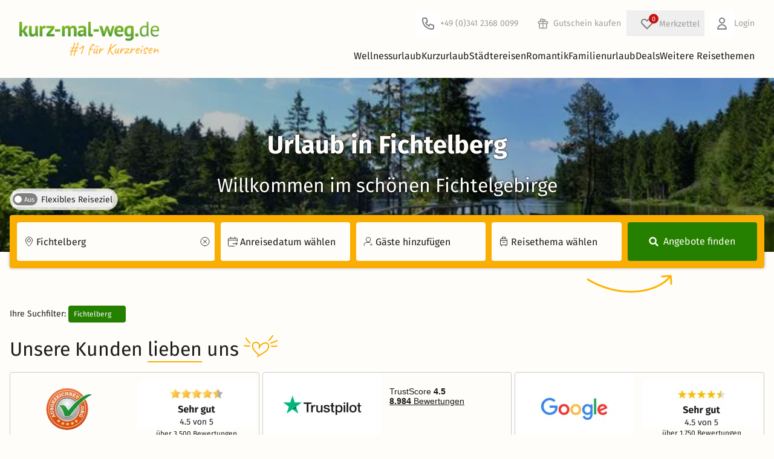

--- FILE ---
content_type: text/html; charset=UTF-8
request_url: https://www.kurz-mal-weg.de/urlaub-fichtelberg
body_size: 107460
content:
<!DOCTYPE html>
<html lang="de" style="scroll-behavior: smooth">
<head>
    <script>
    window.environment = "prod";
    window.currentABTestSlug = "standard"
    window.cookieConsentCookieName = "c3po";
    window.portalPageType = "seoSearch";
    window.pageCountryCode = "DE";
    window.exchangeCourseEuroToChf = 0.9199;
    window.initialTrackingEvents = [{"event":"page_view","page_type":"landing"}]
    window.itemPool = {"ar_147750":{"item_id":"147750","item_name":"Wellness der Superlative - 4 Tage","index":1,"item_brand":"KMW","item_category":"arrangement","item_list_id":"search","price":413.0,"contract_type":"VA"},"ar_230155":{"item_id":"230155","item_name":"3 Tage Winterauszeit im Fichtelgebirge","index":2,"item_brand":"KMW","item_category":"arrangement","item_list_id":"search","price":99.0,"contract_type":"VA"},"ar_208738":{"item_id":"208738","item_name":"Wellness Deluxe   & GesundZeitreise - 8 Tage","index":3,"item_brand":"KMW","item_category":"arrangement","item_list_id":"search","price":905.0,"contract_type":"VA"},"ar_104500":{"item_id":"104500","item_name":"Der Mai ist gekommen - Fr\u00fchlingsluft im Ficheltebirge","index":4,"item_brand":"KMW","item_category":"arrangement","item_list_id":"search","price":133.0,"contract_type":"VA"},"ar_208732":{"item_id":"208732","item_name":"Wellness Deluxe  & GesundZeitreise - 4 Tage","index":5,"item_brand":"KMW","item_category":"arrangement","item_list_id":"search","price":463.0,"contract_type":"VA"},"ar_230157":{"item_id":"230157","item_name":"4 Tage Winterauszeit im Fichtelgebirge","index":6,"item_brand":"KMW","item_category":"arrangement","item_list_id":"search","price":145.0,"contract_type":"VA"},"ar_147756":{"item_id":"147756","item_name":"Wellness der Superlative - 8 Tage","index":7,"item_brand":"KMW","item_category":"arrangement","item_list_id":"search","price":839.0,"contract_type":"VA"},"ar_82622":{"item_id":"82622","item_name":"Raus aus dem Alltag - Rein in die Natur - 4 Tage","index":8,"item_brand":"KMW","item_category":"arrangement","item_list_id":"search","price":159.0,"contract_type":"VA"},"ar_230156":{"item_id":"230156","item_name":"5 Tage Winterauszeit im Fichtelgebirge","index":9,"item_brand":"KMW","item_category":"arrangement","item_list_id":"search","price":192.0,"contract_type":"VA"},"ar_230158":{"item_id":"230158","item_name":"6 Tage Winterauszeit im Fichtelgebirge","index":10,"item_brand":"KMW","item_category":"arrangement","item_list_id":"search","price":247.5,"contract_type":"VA"},"ar_85585":{"item_id":"85585","item_name":"Raus aus dem Alltag - Rein in die Natur - 6 Tage","index":11,"item_brand":"KMW","item_category":"arrangement","item_list_id":"search","price":279.0,"contract_type":"VA"},"ar_147753":{"item_id":"147753","item_name":"Wellness der Superlative - 6 Tage","index":12,"item_brand":"KMW","item_category":"arrangement","item_list_id":"search","price":644.0,"contract_type":"VA"},"ar_208729":{"item_id":"208729","item_name":"RelaxZeit Premium - 8 Tage inkl. Anwendungspaket","index":13,"item_brand":"KMW","item_category":"arrangement","item_list_id":"search","price":885.0,"contract_type":"VA"},"ar_85648":{"item_id":"85648","item_name":"Raus aus dem Alltag - Rein in die Natur - 3 Tage","index":14,"item_brand":"KMW","item_category":"arrangement","item_list_id":"search","price":133.0,"contract_type":"VA"},"ar_196952":{"item_id":"196952","item_name":"Gesundheitstage 3","index":15,"item_brand":"KMW","item_category":"arrangement","item_list_id":"search","price":469.0,"contract_type":"VM"},"ar_208735":{"item_id":"208735","item_name":"Wellness Deluxe    & GesundZeitreise - 6 Tage","index":16,"item_brand":"KMW","item_category":"arrangement","item_list_id":"search","price":694.0,"contract_type":"VA"},"ar_230160":{"item_id":"230160","item_name":"8 Tage Winterauszeit im Fichtelgebirge","index":17,"item_brand":"KMW","item_category":"arrangement","item_list_id":"search","price":323.0,"contract_type":"VA"},"ar_208723":{"item_id":"208723","item_name":"RelaxZeit  Premium - 4 Tage inkl. Anwendungspaket","index":18,"item_brand":"KMW","item_category":"arrangement","item_list_id":"search","price":443.0,"contract_type":"VA"},"ar_230159":{"item_id":"230159","item_name":"7 Tage Winterauszeit im Fichtelgebirge","index":19,"item_brand":"KMW","item_category":"arrangement","item_list_id":"search","price":280.0,"contract_type":"VA"},"ar_230154":{"item_id":"230154","item_name":"2 Tage Winterauszeit im Fichtelgebirge","index":20,"item_brand":"KMW","item_category":"arrangement","item_list_id":"search","price":66.5,"contract_type":"VA"},"ar_158703":{"item_id":"158703","item_name":"Gesundheitstage 4","index":21,"item_brand":"KMW","item_category":"arrangement","item_list_id":"search","price":599.0,"contract_type":"VM"},"ar_155277":{"item_id":"155277","item_name":"Gesundheitswoche 6","index":22,"item_brand":"KMW","item_category":"arrangement","item_list_id":"search","price":1102.0,"contract_type":"VM"},"ar_196967":{"item_id":"196967","item_name":"Basenfastenwoche 6","index":23,"item_brand":"KMW","item_category":"arrangement","item_list_id":"search","price":1124.0,"contract_type":"VM"},"ar_208726":{"item_id":"208726","item_name":"RelaxZeit Premium - 6 Tage inkl. Anwendungspaket","index":24,"item_brand":"KMW","item_category":"arrangement","item_list_id":"search","price":674.0,"contract_type":"VA"},"ar_82729":{"item_id":"82729","item_name":"Aktive Erholung im sch\u00f6nen Fichtelgebirge - 3 Tage","index":25,"item_brand":"KMW","item_category":"arrangement","item_list_id":"search","price":149.0,"contract_type":"VA"},"ar_146427":{"item_id":"146427","item_name":"3 Tage Kurzes Fichtelgebirge - Erholung und Natur","index":26,"item_brand":"KMW","item_category":"arrangement","item_list_id":"search","price":189.5,"contract_type":"VA"},"ar_85586":{"item_id":"85586","item_name":"Raus aus dem Alltag - Rein in die Natur - 8 Tage","index":27,"item_brand":"KMW","item_category":"arrangement","item_list_id":"search","price":464.0,"contract_type":"VA"}}
    window.portalEventTracking = true
    window.agent = "kmw"
    window.offerDummyImageSrc = "https://cdn.kurz-mal-weg.de/image/statics/kmw_offer_dummy.png"

            window.semSmpl = false;
    
            window.fromSmpl = false;
    
            window.filterCollector = {
            search_location: 'Fichtelberg',
            search_start_date: '',
            search_duration: 0,
            search_number_of_guests: 0,             search_theme: [],
            search_details: {
                radius_distance: '20km',
                price_min: 67,
                price_max: 1203,
                length_of_stay: null,                 user_score_min: 0,
                hotel_stars_min: 0,
                catering: [],
            },
            num_results: 66,
            num_results_shown: 27,
            results_page: 1,
        };
    </script>
    <script>
    function getCookieValue(name) {
        const cookies = document.cookie.split('; ');
        for (let cookie of cookies) {
            if (cookie.startsWith(`${name}=`)) {
                return cookie.substring(name.length + 1);
            }
        }
        return null;
    }
    function readCookieAsJson(name) {
        const cookieValue = getCookieValue(name);
        if (!cookieValue) {
            return null;
        }
        try {
            return JSON.parse(decodeURIComponent(cookieValue));
        } catch (error) {
            return null;
        }
    }
    function hasAdStorage(cookieName) {
        const cookie = readCookieAsJson(cookieName);
        if (
            !cookie ||
            typeof cookie !== "object" ||
            !("accepted" in cookie)
        ) {
            return false;
        }
        const { accepted } =  cookie;

        return Array.isArray(accepted) && accepted.includes('analytics_storage');
    }

    window["optimizely"] = window["optimizely"] || [];
    window["optimizely"].push({
        "type": "optOut",
        "isOptOut": !hasAdStorage(window.cookieConsentCookieName)
    });
</script>
<script src="https://cdn.optimizely.com/js/5870640683548672.js"></script>
        <link rel="preconnect" href="https://assets.kurz-mal-weg.de/" crossorigin>
    <link rel="dns-prefetch" href="https://assets.kurz-mal-weg.de/">
    <link rel="preconnect" href="https://cdn.kurz-mal-weg.de/" crossorigin>
    <link rel="dns-prefetch" href="https://cdn.kurz-mal-weg.de/">
    <meta charset="UTF-8">
                        <meta name="robots" content="index, follow, max-image-preview:large">
    <meta name="viewport" content="width=device-width, initial-scale=1, minimum-scale=1, maximum-scale=1.0, user-scalable=no">
    <meta http-equiv="X-UA-Compatible" content="IE=11" />
                <meta name="title" content="Urlaub in Fichtelberg | TOP Urlaubsdeals ab 67 € | kurz-mal-weg.de">
        <meta name="description" content="Beim Urlaub in Fichtelberg Oberfranken entdecken! Bei uns finden Sie die besten Angebote für Ihre Ferien in Fichtelberg ab 67 €">
    
    <title>    Urlaub in Fichtelberg | TOP Urlaubsdeals ab 67 € | kurz-mal-weg.de
</title>
                            <link rel="canonical"
                  href="https://www.kurz-mal-weg.de/urlaub-fichtelberg"/>
            
            <link rel="shortcut icon" type="image/png" href="/favicon-16.png">
        <link rel="shortcut icon" type="image/jpg" href="/Favicon_48x48.jpg">
        <link rel="shortcut icon" type="image/jpg" href="/Favicon_96x96.jpg">
        <link rel="apple-touch-icon" sizes="192x192" href="/apple-touch-icon.png">
    
    
    <link rel="alternate" href="https://www.kurz-mal-weg.de/urlaub-fichtelberg" hreflang="de-DE"/>
    <link rel="alternate" href="https://www.kurz-mal-weg.at/urlaub-fichtelberg" hreflang="de-AT"/>
    <link rel="alternate" href="https://www.kurz-mal-weg.ch/urlaub-fichtelberg" hreflang="de-CH"/>

            <link crossorigin rel="stylesheet" href="/build/vite/assets/build/tw/scss_tw/critical-BzBLBkHO.css">
    
    
    <link rel="preload" as="font" type="font/woff2" href="/fonts/firasans/va9E4kDNxMZdWfMOD5Vvl4jLazX3dA.woff2" crossorigin>
<link rel="preload" as="font" type="font/woff2" href="/fonts/firasans/va9B4kDNxMZdWfMOD5VnZKveRhf6Xl7Glw.woff2" crossorigin>
<link rel="preload" as="font" type="font/woff2" href="/fonts/firasans/va9B4kDNxMZdWfMOD5VnLK3eRhf6Xl7Glw.woff2" crossorigin>
<style>
    /* latin */
    @font-face {
        font-family: 'Fira Sans';
        font-style: normal;
        font-weight: 400;
        font-display: swap;
        src: url(/fonts/firasans/va9E4kDNxMZdWfMOD5Vvl4jLazX3dA.woff2) format('woff2');
        unicode-range: U+0000-00FF, U+0131, U+0152-0153, U+02BB-02BC, U+02C6, U+02DA, U+02DC, U+2000-206F, U+2074, U+20AC, U+2122, U+2191, U+2193, U+2212, U+2215, U+FEFF, U+FFFD;
    }
    /* latin */
    @font-face {
        font-family: 'Fira Sans';
        font-style: normal;
        font-weight: 500;
        font-display: swap;
        src: url(/fonts/firasans/va9B4kDNxMZdWfMOD5VnZKveRhf6Xl7Glw.woff2) format('woff2');
        unicode-range: U+0000-00FF, U+0131, U+0152-0153, U+02BB-02BC, U+02C6, U+02DA, U+02DC, U+2000-206F, U+2074, U+20AC, U+2122, U+2191, U+2193, U+2212, U+2215, U+FEFF, U+FFFD;
    }
    /* latin */
    @font-face {
        font-family: 'Fira Sans';
        font-style: normal;
        font-weight: 700;
        font-display: swap;
        src: url(/fonts/firasans/va9B4kDNxMZdWfMOD5VnLK3eRhf6Xl7Glw.woff2) format('woff2');
        unicode-range: U+0000-00FF, U+0131, U+0152-0153, U+02BB-02BC, U+02C6, U+02DA, U+02DC, U+2000-206F, U+2074, U+20AC, U+2122, U+2191, U+2193, U+2212, U+2215, U+FEFF, U+FFFD;
    }
</style>

    <script defer>
        // https://github.com/filamentgroup/loadCSS
        !function(e){"use strict"
            var n=function(n,t,o){function i(e){return f.body?e():void setTimeout(function(){i(e)})}var d,r,a,l,f=e.document,s=f.createElement("link"),u=o||"all"
                return t?d=t:(r=(f.body||f.getElementsByTagName("head")[0]).childNodes,d=r[r.length-1]),a=f.styleSheets,s.rel="stylesheet",s.href=n,s.media="only x",i(function(){d.parentNode.insertBefore(s,t?d:d.nextSibling)}),l=function(e){for(var n=s.href,t=a.length;t--;)if(a[t].href===n)return e()
                    setTimeout(function(){l(e)})},s.addEventListener&&s.addEventListener("load",function(){this.media=u}),s.onloadcssdefined=l,l(function(){s.media!==u&&(s.media=u)}),s}
            "undefined"!=typeof exports?exports.loadCSS=n:e.loadCSS=n}("undefined"!=typeof global?global:this)
    </script>

    <script>
        (function () {
            window.onpageshow = function(event) {
                if (event.persisted) {
                    window.location.reload();
                }
            };
        })()
    </script>

        
    

</head>



<body id="kmwPortalPageBody">


<div id="kmwPortalMainPageWrap" page="seoSearch">
            <div x-data="topinfobar()">
            <template x-if="showInfobar">
                <div class="mainPageInfoBar relative z-[var(--z-main-navigation)]">
                    <template x-for="item in infobar">
                        <div class="relative">
                            <template x-if="item.isActive" >
                                <div :class="'infobar_'+item.ident">
                                    <button class="absolute top-0 right-4 kmw-btn-text kmw-btn-close" type="button" x-on:click="item.isActive=false;closeInfoBar(item.ident)">X</button>
                                    <div x-html="item.markedText" :class="{'normal' : item.type === 1, 'important' : item.type === 2, 'black' : item.type === 3}"></div>
                                </div>
                            </template>
                        </div>
                    </template>
                </div>
            </template>
        </div>
    
            <header class="kmw-header relative bg-white z-[var(--z-main-navigation)]" x-data="mainnavifunctions()">
    <div class="py-2 md:py-4 max-w-7xl mx-auto px-4 sm:px-6 lg:px-8">
        <div class="flex items-center gap-4 shrink-0">
            <div class="kmw-header-logo">
                




<a class="flex font-medium items-center"
     href="https://www.kurz-mal-weg.de" title="www.kurz-mal-weg.de" element="home" placement="header"
    x-data="callToActionTrack()"
    x-on:click="clickOnNavigation(
        $event,
        {
            elementName: 'home',
            placement: 'header',
            link: 'https://www.kurz-mal-weg.de',
        },
        '_self')">
    




<img class="" src="https://cdn.kurz-mal-weg.de/image/statics/logos/kmw_logo_print_wort_rechts.png" alt="Kurz mal weg Logo" width="285" height="70" />

</a>

            </div>
            <div id="headerNavigation" class="w-full kmw-header-navigation">
               
    <div class="kmw-header-navigation-interaction items-center">
        <div>
            


<a class="kmw-link-functions items-center md:mr-4 flex"
    event="clickOnTel" href="tel:+4934123680099" element="Kundenservice" placement="header"
   x-data="callToActionTrack()"
   x-on:click="clickOnTel(
       $event,
       {
            elementName: 'Kundenservice',
            placement: 'header',
            link: 'tel:+4934123680099',
            
        },
      '_self')">
    <svg viewBox="0 0 40 40" width="40">
                    <path d="M0 4C0 1.79086 1.79086 0 4 0H36C38.2091 0 40 1.79086 40 4V36C40 38.2091 38.2091 40 36 40H4C1.79086 40 0 38.2091 0 36V4Z" fill="white"/>
                    <path d="M17.2279 11.6838L16.2792 12L16.2792 12L17.2279 11.6838ZM18.7257 16.1772L17.7771 16.4934L18.7257 16.1772ZM18.2243 17.3879L18.6715 18.2823L18.6715 18.2823L18.2243 17.3879ZM15.967 18.5165L15.5198 17.6221C15.0398 17.8621 14.8348 18.4383 15.0554 18.9275L15.967 18.5165ZM21.4835 24.033L21.0725 24.9446C21.5618 25.1652 22.1379 24.9602 22.3779 24.4802L21.4835 24.033ZM22.6121 21.7757L21.7177 21.3285L22.6121 21.7757ZM23.8228 21.2743L23.5066 22.2229L23.5066 22.2229L23.8228 21.2743ZM28.3162 22.7721L28.6325 21.8234L28.3162 22.7721ZM13 10C11.3431 10 10 11.3431 10 13H12C12 12.4477 12.4477 12 13 12V10ZM16.2792 10H13V12H16.2792V10ZM18.1766 11.3675C17.9044 10.5509 17.1401 10 16.2792 10V12L16.2792 12L18.1766 11.3675ZM19.6744 15.861L18.1766 11.3675L16.2792 12L17.7771 16.4934L19.6744 15.861ZM18.6715 18.2823C19.5617 17.8372 19.9892 16.8052 19.6744 15.861L17.7771 16.4934L17.7771 16.4934L18.6715 18.2823ZM16.4142 19.4109L18.6715 18.2823L17.7771 16.4934L15.5198 17.6221L16.4142 19.4109ZM21.8945 23.1214C19.6721 22.1194 17.8806 20.3279 16.8786 18.1055L15.0554 18.9275C16.2579 21.5946 18.4054 23.7421 21.0725 24.9446L21.8945 23.1214ZM21.7177 21.3285L20.5891 23.5858L22.3779 24.4802L23.5066 22.2229L21.7177 21.3285ZM24.139 20.3256C23.1948 20.0108 22.1628 20.4383 21.7177 21.3285L23.5066 22.2229L23.5066 22.2229L24.139 20.3256ZM28.6325 21.8234L24.139 20.3256L23.5066 22.2229L28 23.7208L28.6325 21.8234ZM30 23.7208C30 22.8599 29.4491 22.0956 28.6325 21.8234L28 23.7208H30ZM30 27V23.7208H28V27H30ZM27 30C28.6569 30 30 28.6569 30 27H28C28 27.5523 27.5523 28 27 28V30ZM26 30H27V28H26V30ZM10 14C10 22.8366 17.1634 30 26 30V28C18.268 28 12 21.732 12 14H10ZM10 13V14H12V13H10Z" fill="#808080"/>
                </svg>
                <span class="hidden md:inline">
                     +49 (0)341 2368 0099
                </span>
            </a>
        </div>
        <div>
            

<a class="kmw-link-functions hidden md:flex items-center"
     href="/erlebnisgutscheine" title="Gutschein kaufen" element="Gutschein kaufen" placement="header_navigation"
    x-data="callToActionTrack()"
    x-on:click="clickOnNavigation(
        $event,
        {
            elementName: 'Gutschein kaufen',
            placement: 'header_navigation',
            link: '/erlebnisgutscheine',
        },
        '_self')">
                        <svg width="34" height="34" viewBox="0 0 40 40" fill="none">
                        <path d="M0 4C0 1.79086 1.79086 0 4 0H36C38.2091 0 40 1.79086 40 4V36C40 38.2091 38.2091 40 36 40H4C1.79086 40 0 38.2091 0 36V4Z" fill="none"/>
                        <path d="M20 16V29M20 16C20 16 20 14.5072 20 14C20 12.8954 20.8954 12 22 12C23.1046 12 24 12.8954 24 14C24 15.1046 23.1046 16 22 16C21.4027 16 20 16 20 16ZM20 16C20 16 20 14.0629 20 13.5C20 12.1193 18.8807 11 17.5 11C16.1193 11 15 12.1193 15 13.5C15 14.8807 16.1193 16 17.5 16C18.3178 16 20 16 20 16ZM13 20H27M13 20C11.8954 20 11 19.1046 11 18C11 16.8954 11.8954 16 13 16H27C28.1046 16 29 16.8954 29 18C29 19.1046 28.1046 20 27 20M13 20L13 27C13 28.1046 13.8954 29 15 29H25C26.1046 29 27 28.1046 27 27V20" stroke="#9e9e9e" stroke-width="2" stroke-linecap="round" stroke-linejoin="round"/>
                    </svg>
                                <span class="">Gutschein kaufen</span>
            </a>
        </div>
                <div >
            <div><div class="wishlist-container md:relative" x-data="wishlistData()" x-init="wishlistInit()"><button  x-data="overlayTrigger('wishlist')" x-bind="trigger" class="wishlist-button m-0 flex items-center md:relative kmw-link-functions" :class="{ 'wishlist-button-open': isVisible }" type="button"><span class="wish-list relative flex items-center md:ml-1.5"><span class="absolute bg-red kmw-t-0 " x-text="$store.wishlist.itemCount"></span><svg width="40" height="40" viewBox="0 0 40 40" fill="none" xmlns="http://www.w3.org/2000/svg"><path d="M0 4C0 1.79086 1.79086 0 4 0H36C38.2091 0 40 1.79086 40 4V36C40 38.2091 38.2091 40 36 40H4C1.79086 40 0 38.2091 0 36V4Z" fill="none"/><path d="M12.318 14.318C10.5607 16.0754 10.5607 18.9246 12.318 20.682L20.0001 28.364L27.682 20.682C29.4393 18.9246 29.4393 16.0754 27.682 14.318C25.9246 12.5607 23.0754 12.5607 21.318 14.318L20.0001 15.6361L18.682 14.318C16.9246 12.5607 14.0754 12.5607 12.318 14.318Z" stroke="#808080" stroke-width="2" stroke-linecap="round" stroke-linejoin="round"/></svg></span><span class="hidden md:inline">Merkzettel</span></button><template
     x-data="overlay(&#039;wishlist&#039;, {
        type: &#039;modal&#039;,
        isDismissable: true,
        preventScroll: true,
        closeOnBack: false,
        trapFocus: true
    })" x-bind="handler"

            x-teleport="body"
    ><div
        class="fixed inset-0 overflow-hidden bg-black/60 flex items-center justify-center p-3 z-[--z-modal-bg]"

         x-cloak x-transition.opacity x-bind="backdrop"
    ><div
            id="wishlist"
            class="pb-6 pt-8 relative bg-white flex flex-col rounded-sm overflow-hidden shadow-xl z-[--z-modal-bg] max-h-[90vh] w-full md:w-[800px]"

             x-bind="root" x-transition
        ><section
    class="overflow-y-auto grow px-4"

     tabindex="-1" role="dialog" x-bind="dialog"
><button class="absolute right-2 top-2 cursor-pointer" x-track:click.interaction="{elementName:'close_popup', placement:'wishlist'}" @click="$store.overlayHandler.close('wishlist'); $event.stopPropagation();"><svg viewBox="0 0 32 32" class="size-4 fill-grey-old hover:fill-global"><g><path d="M28.448 31.546l-14.682-14.688c-0.192-0.192-0.314-0.474-0.314-0.723s0.128-0.538 0.314-0.723l14.682-14.688c0.192-0.192 0.474-0.314 0.723-0.314s0.538 0.128 0.723 0.314l1.574 1.574c0.192 0.192 0.314 0.442 0.314 0.723 0 0.25-0.128 0.538-0.314 0.723l-12.378 12.39 12.384 12.384c0.192 0.192 0.314 0.474 0.314 0.723s-0.128 0.538-0.314 0.723l-1.574 1.574c-0.192 0.192-0.474 0.314-0.723 0.314s-0.538-0.115-0.73-0.307z"></path><path d="M3.731 0.723l14.688 14.688c0.192 0.192 0.314 0.474 0.314 0.723s-0.128 0.538-0.314 0.723l-14.688 14.688c-0.192 0.192-0.474 0.314-0.723 0.314s-0.538-0.128-0.723-0.314l-1.574-1.574c-0.192-0.192-0.314-0.442-0.314-0.723 0-0.25 0.128-0.538 0.314-0.723l12.384-12.384-12.384-12.397c-0.192-0.192-0.314-0.474-0.314-0.723s0.128-0.538 0.314-0.723l1.574-1.574c0.192-0.192 0.474-0.314 0.723-0.314s0.538 0.122 0.723 0.314z"></path></g></svg><span class="sr-only">Close</span></button><template x-if="$store.wishlist.wishlist.length > 0"><div class="flex flex-col"><div class="kmw-h2">Ihr Merkzettel</div><div class="kmw-wishlist-modal-list pb-4"><template x-for="(wishlistItem, index) in $store.wishlist.wishlist"><div class="wishlist-item flex flex-col sm:grid grid-cols-5 sm:gap-4 relative rounded-md overflow-hidden shrink-0 shadow-global sm:shadow-none sm:py-2.5 sm:border-b sm:border-grey sm:rounded-none"><div class="relative"><img loading="lazy" 
                                    class="w-full md:rounded-sm" 
                                    :src="`${wishlistItem.img}${wishlistItem.img.includes('?') ? '&' : '?'}height=400&aspect_ratio=4:3`" 
                                    onerror="this.onerror=null;this.src='https://cdn.kurz-mal-weg.de/image/statics/kmw_offer_dummy.png';"><div class="text-right flex-1 h-full absolute top-4 right-4 block sm:hidden"><button class="delete-wishlist-item kmw-tooltip kmw-tt-left kmw-btn kmw-btn-text size-8 flex items-center justify-center"
                                                x-on:click="removeFromWishlist(wishlistItem)" data-tooltip="Angebot entfernen"><div class="bg-white size-full rounded-full absolute inset-0 shadow-sm"></div><i class="fa-solid fa-heart text-red relative align-middle text-[18px]"></i></button></div></div><div class="col-span-3 flex flex-col justify-between px-4 pt-3.5 pb-0 sm:p-0 border-x border-line-border-grey/60 sm:border-none"><div class="flex flex-col"><div class="wishlist-item-name font-bold" x-text="wishlistItem.name"></div><template x-if="!wishlistItem.isMusical"><div class="flex gap-1.5 py-1 items-center"><span x-text="wishlistItem.hotelName" class="truncate"></span><template x-if="wishlistItem.stars"><span x-data="providerStarsData()" x-init="generateStars()" class="whitespace-nowrap kmw-provider-stars flex items-center"><template x-for="n in starsArr[0]"><!----><svg viewBox="0 0 12 12" class="icon-starFull inline"><use xlink:href="/images/icons/icon_stars.svg#icon-starFull"></use></svg><!----></template><!----><template x-if="starsArr[1]"><!----><svg viewBox="0 0 12 12" class="icon-starHalf inline"><use xlink:href="/images/icons/icon_stars.svg#icon-starHalf"></use></svg><!----></template></span></template></div></template><div x-text="wishlistItem.location"></div></div><div><span x-show="!wishlistItem.isMusical" x-text="buildDurationString(wishlistItem)"></span><span class="font-bold text-xl ml-1" x-text="wishlistItem.priceFormatted"></span></div></div><div class="flex flex-col p-4 pt-0 border border-t-0 rounded-b-md border-line-border-grey/60 sm:border-none sm:p-0"><div class="text-right flex-1 h-full hidden sm:block"><button class="delete-wishlist-item kmw-tooltip kmw-tt-left kmw-btn kmw-btn-text" x-on:click="removeFromWishlist(wishlistItem)" data-tooltip="Angebot entfernen"><i class="fa-solid fa-heart fa-xl text-red"></i></button></div><div class="text-center"><a class="kmw-btn kmw-btn-primary kmw-btn-small w-full block mt-2 sm:mt-0" x-bind="maskedOfferUrl(wishlistItem.url, wishlistItem.id)">Zum Angebot</a></div></div></div></template></div></div></template><template x-if="$store.wishlist.wishlist.length === 0"><div class="flex flex-col"><div class="kmw-h2 mb-2 sm:mb-4">Ihr Merkzettel ist leer</div><div class="flex flex-col sm:grid sm:grid-cols-[1fr_4fr] md:grid-cols-[1fr_3fr] gap-2 sm:gap-4 mb-6"><div class="h-full"><img
                                loading="lazy"
                                class="rounded-sm w-full h-full object-cover"
                                width="640"
                                height="426"
                                src="https://cdn.kurz-mal-weg.de/image/statics/empty_wishlist.jpeg"
                                sizes="(min-width: 640px) 20vw, 90vw"
                                srcset="
                                    https://cdn.kurz-mal-weg.de/image/statics/empty_wishlist.jpeg?width=320&quality=80 320w,
                                    https://cdn.kurz-mal-weg.de/image/statics/empty_wishlist.jpeg?width=480&quality=80 480w,
                                    https://cdn.kurz-mal-weg.de/image/statics/empty_wishlist.jpeg?width=640&quality=80 640w
                                "
                                alt=""
                            ></div><div class="flex flex-col justify-between gap-2"><div class="text-base">Ob Wellnessurlaub, Städtereisen oder Familienurlaub – speichern Sie Ihre Favoriten auf dem Merkzettel und behalten Sie den Überblick.</div><div class="flex sm:justify-end"><button
    class="rounded-sm px-4 py-2 box-border border border-[transparent] max-h-[64px] flex items-center justify-center disabled:cursor-auto disabled:bg-white bg-primary text-white hover:bg-green-light active:bg-green-dark disabled:border-primary disabled:text-grey-dark text-xs w-full sm:w-fit"

     type="button" x-bind="maskedSmplSearch(true)"
>
    Jetzt Angebote finden</button></div></div></div><div class="grid grid-cols-[auto_1fr] gap-4 bg-global-background-lightblue rounded-sm p-4 items-center"><i class="fa-duotone fa-regular fa-heart fa-3x [--fa-primary-color:var(--hsl-color-red)] [--fa-secondary-color:white]"></i><div><b>So fügen Sie Angebote zum Merkzettel hinzu</b><br/>
                            Klicken Sie einfach auf das Herzsymbol bei einem Angebot, um es dem Merkzettel hinzuzufügen. So können Sie Ihre Favoriten jederzeit wiederfinden!
                        </div></div></div></template></section></div></div></template></div></div>        </div>
        <div>
            

<a class="kmw-link-functions hidden md:flex items-center"
     href="/login" title="Login" element="Login" placement="header_navigation"
    x-data="callToActionTrack()"
    x-on:click="clickOnNavigation(
        $event,
        {
            elementName: 'Login',
            placement: 'header_navigation',
            link: '/login',
        },
        '_self')">
    <svg width="40" height="40" viewBox="0 0 40 40" fill="none" xmlns="http://www.w3.org/2000/svg">
                    <path d="M0 4C0 1.79086 1.79086 0 4 0H36C38.2091 0 40 1.79086 40 4V36C40 38.2091 38.2091 40 36 40H4C1.79086 40 0 38.2091 0 36V4Z" fill="white"/>
                    <path d="M24 15C24 17.2091 22.2091 19 20 19C17.7909 19 16 17.2091 16 15C16 12.7909 17.7909 11 20 11C22.2091 11 24 12.7909 24 15Z" stroke="#808080" stroke-width="2" stroke-linecap="round" stroke-linejoin="round"/>
                    <path d="M20 22C16.134 22 13 25.134 13 29H27C27 25.134 23.866 22 20 22Z" stroke="#808080" stroke-width="2" stroke-linecap="round" stroke-linejoin="round"/>
                </svg>
                Login
            </a>
        </div>
                    <div class="md:hidden text-right p-2.5">
                <div class="kmw-menu-toggle inline-block" @click="menuOpen = true;layer = false">
                    <svg width="20" height="20" viewBox="0 0 20 20" xmlns="http://www.w3.org/2000/svg">
                        <rect y="9" width="20" height="2"/>
                        <rect y="3" width="20" height="2"/>
                        <rect y="15" width="20" height="2"/>
                    </svg>
                </div>
            </div>
            </div>

                <div class="kmw-header-navigation-main" @mouseleave="hideLayerNaviSubOnOverlayer();">
                                            <nav class="hidden md:flex justify-end gap-4 kmw-header-navigation-main-wrap" :class="{'hidden' : !menuOpen}">
                            <div class="md:hidden  cursor-pointer text-right h-12" x-show="menuOpen" @click="menuOpen = false;layer = false">
                            <span class="float-right mt-2 mr-2 cursor-pointer">
                                <svg viewBox="0 0 32 32" class="icon-close float-right" style="height: 16px; width:16px;">
                                    <g>
                                        <path d="M28.448 31.546l-14.682-14.688c-0.192-0.192-0.314-0.474-0.314-0.723s0.128-0.538 0.314-0.723l14.682-14.688c0.192-0.192 0.474-0.314 0.723-0.314s0.538 0.128 0.723 0.314l1.574 1.574c0.192 0.192 0.314 0.442 0.314 0.723 0 0.25-0.128 0.538-0.314 0.723l-12.378 12.39 12.384 12.384c0.192 0.192 0.314 0.474 0.314 0.723s-0.128 0.538-0.314 0.723l-1.574 1.574c-0.192 0.192-0.474 0.314-0.723 0.314s-0.538-0.115-0.73-0.307z"></path>
                                        <path d="M3.731 0.723l14.688 14.688c0.192 0.192 0.314 0.474 0.314 0.723s-0.128 0.538-0.314 0.723l-14.688 14.688c-0.192 0.192-0.474 0.314-0.723 0.314s-0.538-0.128-0.723-0.314l-1.574-1.574c-0.192-0.192-0.314-0.442-0.314-0.723 0-0.25 0.128-0.538 0.314-0.723l12.384-12.384-12.384-12.397c-0.192-0.192-0.314-0.474-0.314-0.723s0.128-0.538 0.314-0.723l1.574-1.574c0.192-0.192 0.474-0.314 0.723-0.314s0.538 0.122 0.723 0.314z"></path>
                                    </g>
                                </svg>
                            </span>
                            </div>
                                                            <div class="kmw-header-navigation-main-link" @mouseover="showLayerNaviSubOnOver();" @click="selected !== 1 ? selected = 1 : selected = null">
                                    <div @click="selected === 1 || $store.MQ.mediaBreakPoint.viewport > 7">
                                        

<a class="kmw-link-navi"
     href="https://www.kurz-mal-weg.de/wellnessurlaub" rel="" title="Wellnessurlaub" element="Wellnessurlaub" placement="main_menu"
    x-data="callToActionTrack()"
    x-on:click="clickOnNavigation(
        $event,
        {
            elementName: 'Wellnessurlaub',
            placement: 'main_menu',
            link: 'https://www.kurz-mal-weg.de/wellnessurlaub',
        },
        '_self')">
    Wellnessurlaub
                                        </a>
                                    </div>
                                                                            <button class="md:hidden absolute top-2 right-1" type="button">
                                            <svg viewBox="0 0 32 32" style="height: 12px;width: 12px"
                                                 class="icon-arrowBottom transition-transform duration-700" :class="{'opened': selected === 1}">
                                                <use xlink:href="/images/icons/icon_arrows.svg#icon-arrowBottom"></use>
                                            </svg>
                                        </button>

                                        <div class="kmw-header-navigation-main-dropdown w-full" :class="{'open': selected === 1}">
                                                                                            

<a class="kmw-link-navi-sub"
     href="https://www.kurz-mal-weg.de/wellness-wochenende" rel="" title="Wellness Wochenende" element="Wellnessurlaub &gt; Wellness Wochenende" placement="main_menu"
    x-data="callToActionTrack()"
    x-on:click="clickOnNavigation(
        $event,
        {
            elementName: 'Wellnessurlaub &gt; Wellness Wochenende',
            placement: 'main_menu',
            link: 'https://www.kurz-mal-weg.de/wellness-wochenende',
        },
        '_self')">
    Wellness Wochenende
                                                </a>
                                                                                            

<a class="kmw-link-navi-sub"
     href="https://www.kurz-mal-weg.de/wellnesshotel" rel="" title="Wellnesshotels" element="Wellnessurlaub &gt; Wellnesshotels" placement="main_menu"
    x-data="callToActionTrack()"
    x-on:click="clickOnNavigation(
        $event,
        {
            elementName: 'Wellnessurlaub &gt; Wellnesshotels',
            placement: 'main_menu',
            link: 'https://www.kurz-mal-weg.de/wellnesshotel',
        },
        '_self')">
    Wellnesshotels
                                                </a>
                                                                                            

<a class="kmw-link-navi-sub"
     href="https://www.kurz-mal-weg.de/wellnesshotel-deutschland" rel="" title="Wellnesshotels in Deutschland" element="Wellnessurlaub &gt; Wellnesshotels in Deutschland" placement="main_menu"
    x-data="callToActionTrack()"
    x-on:click="clickOnNavigation(
        $event,
        {
            elementName: 'Wellnessurlaub &gt; Wellnesshotels in Deutschland',
            placement: 'main_menu',
            link: 'https://www.kurz-mal-weg.de/wellnesshotel-deutschland',
        },
        '_self')">
    Wellnesshotels in Deutschland
                                                </a>
                                                                                            

<a class="kmw-link-navi-sub"
     href="https://www.kurz-mal-weg.de/wellnesshotel-bayern" rel="" title="Wellnesshotels in Bayern" element="Wellnessurlaub &gt; Wellnesshotels in Bayern" placement="main_menu"
    x-data="callToActionTrack()"
    x-on:click="clickOnNavigation(
        $event,
        {
            elementName: 'Wellnessurlaub &gt; Wellnesshotels in Bayern',
            placement: 'main_menu',
            link: 'https://www.kurz-mal-weg.de/wellnesshotel-bayern',
        },
        '_self')">
    Wellnesshotels in Bayern
                                                </a>
                                                                                            

<a class="kmw-link-navi-sub"
     href="https://www.kurz-mal-weg.de/wellnesshotel-nrw" rel="" title="Wellnesshotels in NRW" element="Wellnessurlaub &gt; Wellnesshotels in NRW" placement="main_menu"
    x-data="callToActionTrack()"
    x-on:click="clickOnNavigation(
        $event,
        {
            elementName: 'Wellnessurlaub &gt; Wellnesshotels in NRW',
            placement: 'main_menu',
            link: 'https://www.kurz-mal-weg.de/wellnesshotel-nrw',
        },
        '_self')">
    Wellnesshotels in NRW
                                                </a>
                                                                                            

<a class="kmw-link-navi-sub"
     href="https://www.kurz-mal-weg.de/wellnesshotel-brandenburg" rel="" title="Wellnesshotels in Brandenburg" element="Wellnessurlaub &gt; Wellnesshotels in Brandenburg" placement="main_menu"
    x-data="callToActionTrack()"
    x-on:click="clickOnNavigation(
        $event,
        {
            elementName: 'Wellnessurlaub &gt; Wellnesshotels in Brandenburg',
            placement: 'main_menu',
            link: 'https://www.kurz-mal-weg.de/wellnesshotel-brandenburg',
        },
        '_self')">
    Wellnesshotels in Brandenburg
                                                </a>
                                                                                            

<a class="kmw-link-navi-sub"
     href="https://www.kurz-mal-weg.de/wellnesshotel-baden-wuerttemberg" rel="" title="Wellnesshotels in Baden-Württemberg" element="Wellnessurlaub &gt; Wellnesshotels in Baden-Württemberg" placement="main_menu"
    x-data="callToActionTrack()"
    x-on:click="clickOnNavigation(
        $event,
        {
            elementName: 'Wellnessurlaub &gt; Wellnesshotels in Baden-Württemberg',
            placement: 'main_menu',
            link: 'https://www.kurz-mal-weg.de/wellnesshotel-baden-wuerttemberg',
        },
        '_self')">
    Wellnesshotels in Baden-Württemberg
                                                </a>
                                                                                            

<a class="kmw-link-navi-sub"
     href="https://www.kurz-mal-weg.de/wellnesshotel-sachsen" rel="" title="Wellnesshotels in Sachsen" element="Wellnessurlaub &gt; Wellnesshotels in Sachsen" placement="main_menu"
    x-data="callToActionTrack()"
    x-on:click="clickOnNavigation(
        $event,
        {
            elementName: 'Wellnessurlaub &gt; Wellnesshotels in Sachsen',
            placement: 'main_menu',
            link: 'https://www.kurz-mal-weg.de/wellnesshotel-sachsen',
        },
        '_self')">
    Wellnesshotels in Sachsen
                                                </a>
                                                                                            

<a class="kmw-link-navi-sub"
     href="https://www.kurz-mal-weg.de/wellnesshotel-thueringen" rel="" title="Wellnesshotels in Thüringen" element="Wellnessurlaub &gt; Wellnesshotels in Thüringen" placement="main_menu"
    x-data="callToActionTrack()"
    x-on:click="clickOnNavigation(
        $event,
        {
            elementName: 'Wellnessurlaub &gt; Wellnesshotels in Thüringen',
            placement: 'main_menu',
            link: 'https://www.kurz-mal-weg.de/wellnesshotel-thueringen',
        },
        '_self')">
    Wellnesshotels in Thüringen
                                                </a>
                                                                                            

<a class="kmw-link-navi-sub"
     href="https://www.kurz-mal-weg.de/wellnesshotel-hessen" rel="" title="Wellnesshotels in Hessen" element="Wellnessurlaub &gt; Wellnesshotels in Hessen" placement="main_menu"
    x-data="callToActionTrack()"
    x-on:click="clickOnNavigation(
        $event,
        {
            elementName: 'Wellnessurlaub &gt; Wellnesshotels in Hessen',
            placement: 'main_menu',
            link: 'https://www.kurz-mal-weg.de/wellnesshotel-hessen',
        },
        '_self')">
    Wellnesshotels in Hessen
                                                </a>
                                                                                            

<a class="kmw-link-navi-sub"
     href="https://www.kurz-mal-weg.de/wellnesshotel-niedersachsen" rel="" title="Wellnesshotels in Niedersachsen" element="Wellnessurlaub &gt; Wellnesshotels in Niedersachsen" placement="main_menu"
    x-data="callToActionTrack()"
    x-on:click="clickOnNavigation(
        $event,
        {
            elementName: 'Wellnessurlaub &gt; Wellnesshotels in Niedersachsen',
            placement: 'main_menu',
            link: 'https://www.kurz-mal-weg.de/wellnesshotel-niedersachsen',
        },
        '_self')">
    Wellnesshotels in Niedersachsen
                                                </a>
                                                                                            

<a class="kmw-link-navi-sub"
     href="https://www.kurz-mal-weg.de/wellnesshotel-harz" rel="" title="Wellnesshotels im Harz" element="Wellnessurlaub &gt; Wellnesshotels im Harz" placement="main_menu"
    x-data="callToActionTrack()"
    x-on:click="clickOnNavigation(
        $event,
        {
            elementName: 'Wellnessurlaub &gt; Wellnesshotels im Harz',
            placement: 'main_menu',
            link: 'https://www.kurz-mal-weg.de/wellnesshotel-harz',
        },
        '_self')">
    Wellnesshotels im Harz
                                                </a>
                                                                                            

<a class="kmw-link-navi-sub"
     href="https://www.kurz-mal-weg.de/wellnesshotel-ostsee" rel="" title="Wellnesshotels an der Ostsee" element="Wellnessurlaub &gt; Wellnesshotels an der Ostsee" placement="main_menu"
    x-data="callToActionTrack()"
    x-on:click="clickOnNavigation(
        $event,
        {
            elementName: 'Wellnessurlaub &gt; Wellnesshotels an der Ostsee',
            placement: 'main_menu',
            link: 'https://www.kurz-mal-weg.de/wellnesshotel-ostsee',
        },
        '_self')">
    Wellnesshotels an der Ostsee
                                                </a>
                                                                                            

<a class="kmw-link-navi-sub"
     href="https://www.kurz-mal-weg.de/wellnesshotel-nordsee" rel="" title="Wellnesshotels an der Nordsee" element="Wellnessurlaub &gt; Wellnesshotels an der Nordsee" placement="main_menu"
    x-data="callToActionTrack()"
    x-on:click="clickOnNavigation(
        $event,
        {
            elementName: 'Wellnessurlaub &gt; Wellnesshotels an der Nordsee',
            placement: 'main_menu',
            link: 'https://www.kurz-mal-weg.de/wellnesshotel-nordsee',
        },
        '_self')">
    Wellnesshotels an der Nordsee
                                                </a>
                                                                                            

<a class="kmw-link-navi-sub"
     href="https://www.kurz-mal-weg.de/wellnesshotel-schwarzwald" rel="" title="Wellnesshotels im Schwarzwald" element="Wellnessurlaub &gt; Wellnesshotels im Schwarzwald" placement="main_menu"
    x-data="callToActionTrack()"
    x-on:click="clickOnNavigation(
        $event,
        {
            elementName: 'Wellnessurlaub &gt; Wellnesshotels im Schwarzwald',
            placement: 'main_menu',
            link: 'https://www.kurz-mal-weg.de/wellnesshotel-schwarzwald',
        },
        '_self')">
    Wellnesshotels im Schwarzwald
                                                </a>
                                                                                            

<a class="kmw-link-navi-sub"
     href="https://www.kurz-mal-weg.de/wellnesshotel-bayerischer-wald" rel="" title="Wellnesshotels im Bayerischen Wald" element="Wellnessurlaub &gt; Wellnesshotels im Bayerischen Wald" placement="main_menu"
    x-data="callToActionTrack()"
    x-on:click="clickOnNavigation(
        $event,
        {
            elementName: 'Wellnessurlaub &gt; Wellnesshotels im Bayerischen Wald',
            placement: 'main_menu',
            link: 'https://www.kurz-mal-weg.de/wellnesshotel-bayerischer-wald',
        },
        '_self')">
    Wellnesshotels im Bayerischen Wald
                                                </a>
                                                                                            

<a class="kmw-link-navi-sub"
     href="https://www.kurz-mal-weg.de/spa-hotel" rel="" title="Spa Hotels" element="Wellnessurlaub &gt; Spa Hotels" placement="main_menu"
    x-data="callToActionTrack()"
    x-on:click="clickOnNavigation(
        $event,
        {
            elementName: 'Wellnessurlaub &gt; Spa Hotels',
            placement: 'main_menu',
            link: 'https://www.kurz-mal-weg.de/spa-hotel',
        },
        '_self')">
    Spa Hotels
                                                </a>
                                                                                            

<a class="kmw-link-navi-sub"
     href="https://www.kurz-mal-weg.de/last-minute-wellness" rel="" title="Last Minute Wellness" element="Wellnessurlaub &gt; Last Minute Wellness" placement="main_menu"
    x-data="callToActionTrack()"
    x-on:click="clickOnNavigation(
        $event,
        {
            elementName: 'Wellnessurlaub &gt; Last Minute Wellness',
            placement: 'main_menu',
            link: 'https://www.kurz-mal-weg.de/last-minute-wellness',
        },
        '_self')">
    Last Minute Wellness
                                                </a>
                                                                                            

<a class="kmw-link-navi-sub"
     href="https://www.kurz-mal-weg.de/wellness-schnaeppchen" rel="" title="Wellness Schnäppchen" element="Wellnessurlaub &gt; Wellness Schnäppchen" placement="main_menu"
    x-data="callToActionTrack()"
    x-on:click="clickOnNavigation(
        $event,
        {
            elementName: 'Wellnessurlaub &gt; Wellness Schnäppchen',
            placement: 'main_menu',
            link: 'https://www.kurz-mal-weg.de/wellness-schnaeppchen',
        },
        '_self')">
    Wellness Schnäppchen
                                                </a>
                                                                                            

<a class="kmw-link-navi-sub"
     href="https://www.kurz-mal-weg.de/wellness-tag" rel="" title="Wellness Tag" element="Wellnessurlaub &gt; Wellness Tag" placement="main_menu"
    x-data="callToActionTrack()"
    x-on:click="clickOnNavigation(
        $event,
        {
            elementName: 'Wellnessurlaub &gt; Wellness Tag',
            placement: 'main_menu',
            link: 'https://www.kurz-mal-weg.de/wellness-tag',
        },
        '_self')">
    Wellness Tag
                                                </a>
                                                                                            

<a class="kmw-link-navi-sub"
     href="https://www.kurz-mal-weg.de/vier-tage-wellness" rel="" title="4 Tage Wellness" element="Wellnessurlaub &gt; 4 Tage Wellness" placement="main_menu"
    x-data="callToActionTrack()"
    x-on:click="clickOnNavigation(
        $event,
        {
            elementName: 'Wellnessurlaub &gt; 4 Tage Wellness',
            placement: 'main_menu',
            link: 'https://www.kurz-mal-weg.de/vier-tage-wellness',
        },
        '_self')">
    4 Tage Wellness
                                                </a>
                                                                                    </div>
                                                                    </div>
                                                            <div class="kmw-header-navigation-main-link" @mouseover="showLayerNaviSubOnOver();" @click="selected !== 2 ? selected = 2 : selected = null">
                                    <div @click="selected === 2 || $store.MQ.mediaBreakPoint.viewport > 7">
                                        

<a class="kmw-link-navi"
     href="https://www.kurz-mal-weg.de/kurzurlaub" rel="" title="Kurzurlaub" element="Kurzurlaub" placement="main_menu"
    x-data="callToActionTrack()"
    x-on:click="clickOnNavigation(
        $event,
        {
            elementName: 'Kurzurlaub',
            placement: 'main_menu',
            link: 'https://www.kurz-mal-weg.de/kurzurlaub',
        },
        '_self')">
    Kurzurlaub
                                        </a>
                                    </div>
                                                                            <button class="md:hidden absolute top-2 right-1" type="button">
                                            <svg viewBox="0 0 32 32" style="height: 12px;width: 12px"
                                                 class="icon-arrowBottom transition-transform duration-700" :class="{'opened': selected === 2}">
                                                <use xlink:href="/images/icons/icon_arrows.svg#icon-arrowBottom"></use>
                                            </svg>
                                        </button>

                                        <div class="kmw-header-navigation-main-dropdown w-full" :class="{'open': selected === 2}">
                                                                                            

<a class="kmw-link-navi-sub"
     href="https://www.kurz-mal-weg.de/kurztrip" rel="" title="Kurztrips" element="Kurzurlaub &gt; Kurztrips" placement="main_menu"
    x-data="callToActionTrack()"
    x-on:click="clickOnNavigation(
        $event,
        {
            elementName: 'Kurzurlaub &gt; Kurztrips',
            placement: 'main_menu',
            link: 'https://www.kurz-mal-weg.de/kurztrip',
        },
        '_self')">
    Kurztrips
                                                </a>
                                                                                            

<a class="kmw-link-navi-sub"
     href="https://www.kurz-mal-weg.de/kurzurlaub-deutschland" rel="" title="Kurzurlaub in Deutschland" element="Kurzurlaub &gt; Kurzurlaub in Deutschland" placement="main_menu"
    x-data="callToActionTrack()"
    x-on:click="clickOnNavigation(
        $event,
        {
            elementName: 'Kurzurlaub &gt; Kurzurlaub in Deutschland',
            placement: 'main_menu',
            link: 'https://www.kurz-mal-weg.de/kurzurlaub-deutschland',
        },
        '_self')">
    Kurzurlaub in Deutschland
                                                </a>
                                                                                            

<a class="kmw-link-navi-sub"
     href="https://www.kurz-mal-weg.de/kurzurlaub-bayern" rel="" title="Kurzurlaub in Bayern" element="Kurzurlaub &gt; Kurzurlaub in Bayern" placement="main_menu"
    x-data="callToActionTrack()"
    x-on:click="clickOnNavigation(
        $event,
        {
            elementName: 'Kurzurlaub &gt; Kurzurlaub in Bayern',
            placement: 'main_menu',
            link: 'https://www.kurz-mal-weg.de/kurzurlaub-bayern',
        },
        '_self')">
    Kurzurlaub in Bayern
                                                </a>
                                                                                            

<a class="kmw-link-navi-sub"
     href="https://www.kurz-mal-weg.de/kurzurlaub-nrw" rel="" title="Kurzurlaub in NRW" element="Kurzurlaub &gt; Kurzurlaub in NRW" placement="main_menu"
    x-data="callToActionTrack()"
    x-on:click="clickOnNavigation(
        $event,
        {
            elementName: 'Kurzurlaub &gt; Kurzurlaub in NRW',
            placement: 'main_menu',
            link: 'https://www.kurz-mal-weg.de/kurzurlaub-nrw',
        },
        '_self')">
    Kurzurlaub in NRW
                                                </a>
                                                                                            

<a class="kmw-link-navi-sub"
     href="https://www.kurz-mal-weg.de/kurzurlaub-hamburg" rel="" title="Kurzurlaub in Hamburg" element="Kurzurlaub &gt; Kurzurlaub in Hamburg" placement="main_menu"
    x-data="callToActionTrack()"
    x-on:click="clickOnNavigation(
        $event,
        {
            elementName: 'Kurzurlaub &gt; Kurzurlaub in Hamburg',
            placement: 'main_menu',
            link: 'https://www.kurz-mal-weg.de/kurzurlaub-hamburg',
        },
        '_self')">
    Kurzurlaub in Hamburg
                                                </a>
                                                                                            

<a class="kmw-link-navi-sub"
     href="https://www.kurz-mal-weg.de/kurzurlaub-berlin" rel="" title="Kurzurlaub in Berlin" element="Kurzurlaub &gt; Kurzurlaub in Berlin" placement="main_menu"
    x-data="callToActionTrack()"
    x-on:click="clickOnNavigation(
        $event,
        {
            elementName: 'Kurzurlaub &gt; Kurzurlaub in Berlin',
            placement: 'main_menu',
            link: 'https://www.kurz-mal-weg.de/kurzurlaub-berlin',
        },
        '_self')">
    Kurzurlaub in Berlin
                                                </a>
                                                                                            

<a class="kmw-link-navi-sub"
     href="https://www.kurz-mal-weg.de/kurzurlaub-dresden" rel="" title="Kurzurlaub in Dresden" element="Kurzurlaub &gt; Kurzurlaub in Dresden" placement="main_menu"
    x-data="callToActionTrack()"
    x-on:click="clickOnNavigation(
        $event,
        {
            elementName: 'Kurzurlaub &gt; Kurzurlaub in Dresden',
            placement: 'main_menu',
            link: 'https://www.kurz-mal-weg.de/kurzurlaub-dresden',
        },
        '_self')">
    Kurzurlaub in Dresden
                                                </a>
                                                                                            

<a class="kmw-link-navi-sub"
     href="https://www.kurz-mal-weg.de/kurzurlaub-ostsee" rel="" title="Kurzurlaub an der Ostsee" element="Kurzurlaub &gt; Kurzurlaub an der Ostsee" placement="main_menu"
    x-data="callToActionTrack()"
    x-on:click="clickOnNavigation(
        $event,
        {
            elementName: 'Kurzurlaub &gt; Kurzurlaub an der Ostsee',
            placement: 'main_menu',
            link: 'https://www.kurz-mal-weg.de/kurzurlaub-ostsee',
        },
        '_self')">
    Kurzurlaub an der Ostsee
                                                </a>
                                                                                            

<a class="kmw-link-navi-sub"
     href="https://www.kurz-mal-weg.de/kurzurlaub-nordsee" rel="" title="Kurzurlaub an der Nordsee" element="Kurzurlaub &gt; Kurzurlaub an der Nordsee" placement="main_menu"
    x-data="callToActionTrack()"
    x-on:click="clickOnNavigation(
        $event,
        {
            elementName: 'Kurzurlaub &gt; Kurzurlaub an der Nordsee',
            placement: 'main_menu',
            link: 'https://www.kurz-mal-weg.de/kurzurlaub-nordsee',
        },
        '_self')">
    Kurzurlaub an der Nordsee
                                                </a>
                                                                                            

<a class="kmw-link-navi-sub"
     href="https://www.kurz-mal-weg.de/kurzurlaub-harz" rel="" title="Kurzurlaub im Harz" element="Kurzurlaub &gt; Kurzurlaub im Harz" placement="main_menu"
    x-data="callToActionTrack()"
    x-on:click="clickOnNavigation(
        $event,
        {
            elementName: 'Kurzurlaub &gt; Kurzurlaub im Harz',
            placement: 'main_menu',
            link: 'https://www.kurz-mal-weg.de/kurzurlaub-harz',
        },
        '_self')">
    Kurzurlaub im Harz
                                                </a>
                                                                                            

<a class="kmw-link-navi-sub"
     href="https://www.kurz-mal-weg.de/kurzurlaub-spreewald" rel="" title="Kurzurlaub im Spreewald" element="Kurzurlaub &gt; Kurzurlaub im Spreewald" placement="main_menu"
    x-data="callToActionTrack()"
    x-on:click="clickOnNavigation(
        $event,
        {
            elementName: 'Kurzurlaub &gt; Kurzurlaub im Spreewald',
            placement: 'main_menu',
            link: 'https://www.kurz-mal-weg.de/kurzurlaub-spreewald',
        },
        '_self')">
    Kurzurlaub im Spreewald
                                                </a>
                                                                                            

<a class="kmw-link-navi-sub"
     href="https://www.kurz-mal-weg.de/kurzurlaub-schwarzwald" rel="" title="Kurzurlaub im Schwarzwald" element="Kurzurlaub &gt; Kurzurlaub im Schwarzwald" placement="main_menu"
    x-data="callToActionTrack()"
    x-on:click="clickOnNavigation(
        $event,
        {
            elementName: 'Kurzurlaub &gt; Kurzurlaub im Schwarzwald',
            placement: 'main_menu',
            link: 'https://www.kurz-mal-weg.de/kurzurlaub-schwarzwald',
        },
        '_self')">
    Kurzurlaub im Schwarzwald
                                                </a>
                                                                                            

<a class="kmw-link-navi-sub"
     href="https://www.kurz-mal-weg.de/kurzurlaub-wellness" rel="" title="Kurzurlaub mit Wellness" element="Kurzurlaub &gt; Kurzurlaub mit Wellness" placement="main_menu"
    x-data="callToActionTrack()"
    x-on:click="clickOnNavigation(
        $event,
        {
            elementName: 'Kurzurlaub &gt; Kurzurlaub mit Wellness',
            placement: 'main_menu',
            link: 'https://www.kurz-mal-weg.de/kurzurlaub-wellness',
        },
        '_self')">
    Kurzurlaub mit Wellness
                                                </a>
                                                                                            

<a class="kmw-link-navi-sub"
     href="https://www.kurz-mal-weg.de/kurzurlaub-last-minute" rel="" title="Last Minute Kurzurlaub" element="Kurzurlaub &gt; Last Minute Kurzurlaub" placement="main_menu"
    x-data="callToActionTrack()"
    x-on:click="clickOnNavigation(
        $event,
        {
            elementName: 'Kurzurlaub &gt; Last Minute Kurzurlaub',
            placement: 'main_menu',
            link: 'https://www.kurz-mal-weg.de/kurzurlaub-last-minute',
        },
        '_self')">
    Last Minute Kurzurlaub
                                                </a>
                                                                                            

<a class="kmw-link-navi-sub"
     href="https://www.kurz-mal-weg.de/kurzurlaub-mit-kindern" rel="" title="Kurzurlaub mit Kindern" element="Kurzurlaub &gt; Kurzurlaub mit Kindern" placement="main_menu"
    x-data="callToActionTrack()"
    x-on:click="clickOnNavigation(
        $event,
        {
            elementName: 'Kurzurlaub &gt; Kurzurlaub mit Kindern',
            placement: 'main_menu',
            link: 'https://www.kurz-mal-weg.de/kurzurlaub-mit-kindern',
        },
        '_self')">
    Kurzurlaub mit Kindern
                                                </a>
                                                                                    </div>
                                                                    </div>
                                                            <div class="kmw-header-navigation-main-link" @mouseover="showLayerNaviSubOnOver();" @click="selected !== 3 ? selected = 3 : selected = null">
                                    <div @click="selected === 3 || $store.MQ.mediaBreakPoint.viewport > 7">
                                        

<a class="kmw-link-navi"
     href="https://www.kurz-mal-weg.de/staedtereisen" rel="" title="Städtereisen" element="Städtereisen" placement="main_menu"
    x-data="callToActionTrack()"
    x-on:click="clickOnNavigation(
        $event,
        {
            elementName: 'Städtereisen',
            placement: 'main_menu',
            link: 'https://www.kurz-mal-weg.de/staedtereisen',
        },
        '_self')">
    Städtereisen
                                        </a>
                                    </div>
                                                                            <button class="md:hidden absolute top-2 right-1" type="button">
                                            <svg viewBox="0 0 32 32" style="height: 12px;width: 12px"
                                                 class="icon-arrowBottom transition-transform duration-700" :class="{'opened': selected === 3}">
                                                <use xlink:href="/images/icons/icon_arrows.svg#icon-arrowBottom"></use>
                                            </svg>
                                        </button>

                                        <div class="kmw-header-navigation-main-dropdown w-full" :class="{'open': selected === 3}">
                                                                                            

<a class="kmw-link-navi-sub"
     href="https://www.kurz-mal-weg.de/staedtereise-deutschland" rel="" title="Städtereisen innerhalb Deutschlands" element="Städtereisen &gt; Städtereisen innerhalb Deutschlands" placement="main_menu"
    x-data="callToActionTrack()"
    x-on:click="clickOnNavigation(
        $event,
        {
            elementName: 'Städtereisen &gt; Städtereisen innerhalb Deutschlands',
            placement: 'main_menu',
            link: 'https://www.kurz-mal-weg.de/staedtereise-deutschland',
        },
        '_self')">
    Städtereisen innerhalb Deutschlands
                                                </a>
                                                                                            

<a class="kmw-link-navi-sub"
     href="https://www.kurz-mal-weg.de/staedtereise-hamburg" rel="" title="Städtereisen nach Hamburg" element="Städtereisen &gt; Städtereisen nach Hamburg" placement="main_menu"
    x-data="callToActionTrack()"
    x-on:click="clickOnNavigation(
        $event,
        {
            elementName: 'Städtereisen &gt; Städtereisen nach Hamburg',
            placement: 'main_menu',
            link: 'https://www.kurz-mal-weg.de/staedtereise-hamburg',
        },
        '_self')">
    Städtereisen nach Hamburg
                                                </a>
                                                                                            

<a class="kmw-link-navi-sub"
     href="https://www.kurz-mal-weg.de/staedtereise-berlin" rel="" title="Städtereisen nach Berlin" element="Städtereisen &gt; Städtereisen nach Berlin" placement="main_menu"
    x-data="callToActionTrack()"
    x-on:click="clickOnNavigation(
        $event,
        {
            elementName: 'Städtereisen &gt; Städtereisen nach Berlin',
            placement: 'main_menu',
            link: 'https://www.kurz-mal-weg.de/staedtereise-berlin',
        },
        '_self')">
    Städtereisen nach Berlin
                                                </a>
                                                                                            

<a class="kmw-link-navi-sub"
     href="https://www.kurz-mal-weg.de/staedtereise-dresden" rel="" title="Städtereisen nach Dresden" element="Städtereisen &gt; Städtereisen nach Dresden" placement="main_menu"
    x-data="callToActionTrack()"
    x-on:click="clickOnNavigation(
        $event,
        {
            elementName: 'Städtereisen &gt; Städtereisen nach Dresden',
            placement: 'main_menu',
            link: 'https://www.kurz-mal-weg.de/staedtereise-dresden',
        },
        '_self')">
    Städtereisen nach Dresden
                                                </a>
                                                                                            

<a class="kmw-link-navi-sub"
     href="https://www.kurz-mal-weg.de/staedtereise-muenchen" rel="" title="Städtereisen nach München" element="Städtereisen &gt; Städtereisen nach München" placement="main_menu"
    x-data="callToActionTrack()"
    x-on:click="clickOnNavigation(
        $event,
        {
            elementName: 'Städtereisen &gt; Städtereisen nach München',
            placement: 'main_menu',
            link: 'https://www.kurz-mal-weg.de/staedtereise-muenchen',
        },
        '_self')">
    Städtereisen nach München
                                                </a>
                                                                                            

<a class="kmw-link-navi-sub"
     href="https://www.kurz-mal-weg.de/staedtereise-koeln" rel="" title="Städtereisen nach Köln" element="Städtereisen &gt; Städtereisen nach Köln" placement="main_menu"
    x-data="callToActionTrack()"
    x-on:click="clickOnNavigation(
        $event,
        {
            elementName: 'Städtereisen &gt; Städtereisen nach Köln',
            placement: 'main_menu',
            link: 'https://www.kurz-mal-weg.de/staedtereise-koeln',
        },
        '_self')">
    Städtereisen nach Köln
                                                </a>
                                                                                            

<a class="kmw-link-navi-sub"
     href="https://www.kurz-mal-weg.de/staedtereise-leipzig" rel="" title="Städtereisen nach Leipzig" element="Städtereisen &gt; Städtereisen nach Leipzig" placement="main_menu"
    x-data="callToActionTrack()"
    x-on:click="clickOnNavigation(
        $event,
        {
            elementName: 'Städtereisen &gt; Städtereisen nach Leipzig',
            placement: 'main_menu',
            link: 'https://www.kurz-mal-weg.de/staedtereise-leipzig',
        },
        '_self')">
    Städtereisen nach Leipzig
                                                </a>
                                                                                    </div>
                                                                    </div>
                                                            <div class="kmw-header-navigation-main-link" @mouseover="showLayerNaviSubOnOver();" @click="selected !== 4 ? selected = 4 : selected = null">
                                    <div @click="selected === 4 || $store.MQ.mediaBreakPoint.viewport > 7">
                                        

<a class="kmw-link-navi"
     href="https://www.kurz-mal-weg.de/romantikurlaub" rel="" title="Romantik" element="Romantik" placement="main_menu"
    x-data="callToActionTrack()"
    x-on:click="clickOnNavigation(
        $event,
        {
            elementName: 'Romantik',
            placement: 'main_menu',
            link: 'https://www.kurz-mal-weg.de/romantikurlaub',
        },
        '_self')">
    Romantik
                                        </a>
                                    </div>
                                                                            <button class="md:hidden absolute top-2 right-1" type="button">
                                            <svg viewBox="0 0 32 32" style="height: 12px;width: 12px"
                                                 class="icon-arrowBottom transition-transform duration-700" :class="{'opened': selected === 4}">
                                                <use xlink:href="/images/icons/icon_arrows.svg#icon-arrowBottom"></use>
                                            </svg>
                                        </button>

                                        <div class="kmw-header-navigation-main-dropdown w-full" :class="{'open': selected === 4}">
                                                                                            

<a class="kmw-link-navi-sub"
     href="https://www.kurz-mal-weg.de/romantisches-hotel" rel="" title="Romantische Hotels" element="Romantik &gt; Romantische Hotels" placement="main_menu"
    x-data="callToActionTrack()"
    x-on:click="clickOnNavigation(
        $event,
        {
            elementName: 'Romantik &gt; Romantische Hotels',
            placement: 'main_menu',
            link: 'https://www.kurz-mal-weg.de/romantisches-hotel',
        },
        '_self')">
    Romantische Hotels
                                                </a>
                                                                                            

<a class="kmw-link-navi-sub"
     href="https://www.kurz-mal-weg.de/romantisches-hotel-deutschland" rel="" title="Romantische Hotels in Deutschland" element="Romantik &gt; Romantische Hotels in Deutschland" placement="main_menu"
    x-data="callToActionTrack()"
    x-on:click="clickOnNavigation(
        $event,
        {
            elementName: 'Romantik &gt; Romantische Hotels in Deutschland',
            placement: 'main_menu',
            link: 'https://www.kurz-mal-weg.de/romantisches-hotel-deutschland',
        },
        '_self')">
    Romantische Hotels in Deutschland
                                                </a>
                                                                                            

<a class="kmw-link-navi-sub"
     href="https://www.kurz-mal-weg.de/romantisches-hotel-nrw" rel="" title="Romantische Hotels in NRW" element="Romantik &gt; Romantische Hotels in NRW" placement="main_menu"
    x-data="callToActionTrack()"
    x-on:click="clickOnNavigation(
        $event,
        {
            elementName: 'Romantik &gt; Romantische Hotels in NRW',
            placement: 'main_menu',
            link: 'https://www.kurz-mal-weg.de/romantisches-hotel-nrw',
        },
        '_self')">
    Romantische Hotels in NRW
                                                </a>
                                                                                            

<a class="kmw-link-navi-sub"
     href="https://www.kurz-mal-weg.de/romantisches-hotel-bayern" rel="" title="Romantische Hotels in Bayern" element="Romantik &gt; Romantische Hotels in Bayern" placement="main_menu"
    x-data="callToActionTrack()"
    x-on:click="clickOnNavigation(
        $event,
        {
            elementName: 'Romantik &gt; Romantische Hotels in Bayern',
            placement: 'main_menu',
            link: 'https://www.kurz-mal-weg.de/romantisches-hotel-bayern',
        },
        '_self')">
    Romantische Hotels in Bayern
                                                </a>
                                                                                            

<a class="kmw-link-navi-sub"
     href="https://www.kurz-mal-weg.de/romantisches-hotel-hessen" rel="" title="Romantische Hotels in Hessen" element="Romantik &gt; Romantische Hotels in Hessen" placement="main_menu"
    x-data="callToActionTrack()"
    x-on:click="clickOnNavigation(
        $event,
        {
            elementName: 'Romantik &gt; Romantische Hotels in Hessen',
            placement: 'main_menu',
            link: 'https://www.kurz-mal-weg.de/romantisches-hotel-hessen',
        },
        '_self')">
    Romantische Hotels in Hessen
                                                </a>
                                                                                            

<a class="kmw-link-navi-sub"
     href="https://www.kurz-mal-weg.de/romantikwochenende" rel="" title="Romantikwochenende" element="Romantik &gt; Romantikwochenende" placement="main_menu"
    x-data="callToActionTrack()"
    x-on:click="clickOnNavigation(
        $event,
        {
            elementName: 'Romantik &gt; Romantikwochenende',
            placement: 'main_menu',
            link: 'https://www.kurz-mal-weg.de/romantikwochenende',
        },
        '_self')">
    Romantikwochenende
                                                </a>
                                                                                    </div>
                                                                    </div>
                                                            <div class="kmw-header-navigation-main-link" @mouseover="showLayerNaviSubOnOver();" @click="selected !== 5 ? selected = 5 : selected = null">
                                    <div @click="selected === 5 || $store.MQ.mediaBreakPoint.viewport > 7">
                                        

<a class="kmw-link-navi"
     href="https://www.kurz-mal-weg.de/familienurlaub" rel="" title="Familienurlaub" element="Familienurlaub" placement="main_menu"
    x-data="callToActionTrack()"
    x-on:click="clickOnNavigation(
        $event,
        {
            elementName: 'Familienurlaub',
            placement: 'main_menu',
            link: 'https://www.kurz-mal-weg.de/familienurlaub',
        },
        '_self')">
    Familienurlaub
                                        </a>
                                    </div>
                                                                            <button class="md:hidden absolute top-2 right-1" type="button">
                                            <svg viewBox="0 0 32 32" style="height: 12px;width: 12px"
                                                 class="icon-arrowBottom transition-transform duration-700" :class="{'opened': selected === 5}">
                                                <use xlink:href="/images/icons/icon_arrows.svg#icon-arrowBottom"></use>
                                            </svg>
                                        </button>

                                        <div class="kmw-header-navigation-main-dropdown w-full" :class="{'open': selected === 5}">
                                                                                            

<a class="kmw-link-navi-sub"
     href="https://www.kurz-mal-weg.de/familienurlaub-deutschland" rel="" title="Familienurlaub in Deutschland" element="Familienurlaub &gt; Familienurlaub in Deutschland" placement="main_menu"
    x-data="callToActionTrack()"
    x-on:click="clickOnNavigation(
        $event,
        {
            elementName: 'Familienurlaub &gt; Familienurlaub in Deutschland',
            placement: 'main_menu',
            link: 'https://www.kurz-mal-weg.de/familienurlaub-deutschland',
        },
        '_self')">
    Familienurlaub in Deutschland
                                                </a>
                                                                                            

<a class="kmw-link-navi-sub"
     href="https://www.kurz-mal-weg.de/familienurlaub-ostsee" rel="" title="Familienurlaub an der Ostsee" element="Familienurlaub &gt; Familienurlaub an der Ostsee" placement="main_menu"
    x-data="callToActionTrack()"
    x-on:click="clickOnNavigation(
        $event,
        {
            elementName: 'Familienurlaub &gt; Familienurlaub an der Ostsee',
            placement: 'main_menu',
            link: 'https://www.kurz-mal-weg.de/familienurlaub-ostsee',
        },
        '_self')">
    Familienurlaub an der Ostsee
                                                </a>
                                                                                            

<a class="kmw-link-navi-sub"
     href="https://www.kurz-mal-weg.de/familienurlaub-nordsee" rel="" title="Familienurlaub an der Nordsee" element="Familienurlaub &gt; Familienurlaub an der Nordsee" placement="main_menu"
    x-data="callToActionTrack()"
    x-on:click="clickOnNavigation(
        $event,
        {
            elementName: 'Familienurlaub &gt; Familienurlaub an der Nordsee',
            placement: 'main_menu',
            link: 'https://www.kurz-mal-weg.de/familienurlaub-nordsee',
        },
        '_self')">
    Familienurlaub an der Nordsee
                                                </a>
                                                                                            

<a class="kmw-link-navi-sub"
     href="https://www.kurz-mal-weg.de/familienhotel" rel="" title="Familienhotels" element="Familienurlaub &gt; Familienhotels" placement="main_menu"
    x-data="callToActionTrack()"
    x-on:click="clickOnNavigation(
        $event,
        {
            elementName: 'Familienurlaub &gt; Familienhotels',
            placement: 'main_menu',
            link: 'https://www.kurz-mal-weg.de/familienhotel',
        },
        '_self')">
    Familienhotels
                                                </a>
                                                                                            

<a class="kmw-link-navi-sub"
     href="https://www.kurz-mal-weg.de/familienhotel-deutschland" rel="" title="Familienhotels in Deutschland" element="Familienurlaub &gt; Familienhotels in Deutschland" placement="main_menu"
    x-data="callToActionTrack()"
    x-on:click="clickOnNavigation(
        $event,
        {
            elementName: 'Familienurlaub &gt; Familienhotels in Deutschland',
            placement: 'main_menu',
            link: 'https://www.kurz-mal-weg.de/familienhotel-deutschland',
        },
        '_self')">
    Familienhotels in Deutschland
                                                </a>
                                                                                            

<a class="kmw-link-navi-sub"
     href="https://www.kurz-mal-weg.de/familienhotel-oesterreich" rel="" title="Familienhotels in Österreich" element="Familienurlaub &gt; Familienhotels in Österreich" placement="main_menu"
    x-data="callToActionTrack()"
    x-on:click="clickOnNavigation(
        $event,
        {
            elementName: 'Familienurlaub &gt; Familienhotels in Österreich',
            placement: 'main_menu',
            link: 'https://www.kurz-mal-weg.de/familienhotel-oesterreich',
        },
        '_self')">
    Familienhotels in Österreich
                                                </a>
                                                                                            

<a class="kmw-link-navi-sub"
     href="https://www.kurz-mal-weg.de/familienwochenende" rel="" title="Familienwochenende" element="Familienurlaub &gt; Familienwochenende" placement="main_menu"
    x-data="callToActionTrack()"
    x-on:click="clickOnNavigation(
        $event,
        {
            elementName: 'Familienurlaub &gt; Familienwochenende',
            placement: 'main_menu',
            link: 'https://www.kurz-mal-weg.de/familienwochenende',
        },
        '_self')">
    Familienwochenende
                                                </a>
                                                                                            

<a class="kmw-link-navi-sub"
     href="https://www.kurz-mal-weg.de/kinderurlaub" rel="" title="Kinderurlaub" element="Familienurlaub &gt; Kinderurlaub" placement="main_menu"
    x-data="callToActionTrack()"
    x-on:click="clickOnNavigation(
        $event,
        {
            elementName: 'Familienurlaub &gt; Kinderurlaub',
            placement: 'main_menu',
            link: 'https://www.kurz-mal-weg.de/kinderurlaub',
        },
        '_self')">
    Kinderurlaub
                                                </a>
                                                                                            

<a class="kmw-link-navi-sub"
     href="https://www.kurz-mal-weg.de/kinderhotel" rel="" title="Kinderhotels" element="Familienurlaub &gt; Kinderhotels" placement="main_menu"
    x-data="callToActionTrack()"
    x-on:click="clickOnNavigation(
        $event,
        {
            elementName: 'Familienurlaub &gt; Kinderhotels',
            placement: 'main_menu',
            link: 'https://www.kurz-mal-weg.de/kinderhotel',
        },
        '_self')">
    Kinderhotels
                                                </a>
                                                                                    </div>
                                                                    </div>
                                                            <div class="kmw-header-navigation-main-link" @mouseover="showLayerNaviSubOnOver();" @click="selected !== 6 ? selected = 6 : selected = null">
                                    <div @click="selected === 6 || $store.MQ.mediaBreakPoint.viewport > 7">
                                        

<a class="kmw-link-navi"
     href="https://www.kurz-mal-weg.de/top-deals" rel="" title="Deals" element="Deals" placement="main_menu"
    x-data="callToActionTrack()"
    x-on:click="clickOnNavigation(
        $event,
        {
            elementName: 'Deals',
            placement: 'main_menu',
            link: 'https://www.kurz-mal-weg.de/top-deals',
        },
        '_self')">
    Deals
                                        </a>
                                    </div>
                                                                    </div>
                                                            <div class="kmw-header-navigation-main-link" @mouseover="showLayerNaviSubOnOver();" @click="selected !== 7 ? selected = 7 : selected = null">
                                    <div @click="selected === 7 || $store.MQ.mediaBreakPoint.viewport > 7">
                                        

<a class="kmw-link-navi"
     href="https://www.kurz-mal-weg.de/reisethemen" rel="" title="Weitere Reisethemen" element="Weitere Reisethemen" placement="main_menu"
    x-data="callToActionTrack()"
    x-on:click="clickOnNavigation(
        $event,
        {
            elementName: 'Weitere Reisethemen',
            placement: 'main_menu',
            link: 'https://www.kurz-mal-weg.de/reisethemen',
        },
        '_self')">
    Weitere Reisethemen
                                        </a>
                                    </div>
                                                                            <button class="md:hidden absolute top-2 right-1" type="button">
                                            <svg viewBox="0 0 32 32" style="height: 12px;width: 12px"
                                                 class="icon-arrowBottom transition-transform duration-700" :class="{'opened': selected === 7}">
                                                <use xlink:href="/images/icons/icon_arrows.svg#icon-arrowBottom"></use>
                                            </svg>
                                        </button>

                                        <div class="kmw-header-navigation-main-dropdown w-full" :class="{'open': selected === 7}">
                                                                                            

<a class="kmw-link-navi-sub"
     href="https://www.kurz-mal-weg.de/musicalreisen" rel="" title="Musicalreisen" element="Weitere Reisethemen &gt; Musicalreisen" placement="main_menu"
    x-data="callToActionTrack()"
    x-on:click="clickOnNavigation(
        $event,
        {
            elementName: 'Weitere Reisethemen &gt; Musicalreisen',
            placement: 'main_menu',
            link: 'https://www.kurz-mal-weg.de/musicalreisen',
        },
        '_self')">
    Musicalreisen
                                                </a>
                                                                                            

<a class="kmw-link-navi-sub"
     href="https://www.kurz-mal-weg.de/wochenendtrip" rel="" title="Wochenendtrips" element="Weitere Reisethemen &gt; Wochenendtrips" placement="main_menu"
    x-data="callToActionTrack()"
    x-on:click="clickOnNavigation(
        $event,
        {
            elementName: 'Weitere Reisethemen &gt; Wochenendtrips',
            placement: 'main_menu',
            link: 'https://www.kurz-mal-weg.de/wochenendtrip',
        },
        '_self')">
    Wochenendtrips
                                                </a>
                                                                                            

<a class="kmw-link-navi-sub"
     href="https://www.kurz-mal-weg.de/aktivurlaub" rel="" title="Aktivurlaub" element="Weitere Reisethemen &gt; Aktivurlaub" placement="main_menu"
    x-data="callToActionTrack()"
    x-on:click="clickOnNavigation(
        $event,
        {
            elementName: 'Weitere Reisethemen &gt; Aktivurlaub',
            placement: 'main_menu',
            link: 'https://www.kurz-mal-weg.de/aktivurlaub',
        },
        '_self')">
    Aktivurlaub
                                                </a>
                                                                                            

<a class="kmw-link-navi-sub"
     href="https://www.kurz-mal-weg.de/erholungsurlaub" rel="" title="Erholungsurlaub" element="Weitere Reisethemen &gt; Erholungsurlaub" placement="main_menu"
    x-data="callToActionTrack()"
    x-on:click="clickOnNavigation(
        $event,
        {
            elementName: 'Weitere Reisethemen &gt; Erholungsurlaub',
            placement: 'main_menu',
            link: 'https://www.kurz-mal-weg.de/erholungsurlaub',
        },
        '_self')">
    Erholungsurlaub
                                                </a>
                                                                                            

<a class="kmw-link-navi-sub"
     href="https://www.kurz-mal-weg.de/kurzurlaub-mit-hund" rel="" title="Kurzurlaub mit Hund" element="Weitere Reisethemen &gt; Kurzurlaub mit Hund" placement="main_menu"
    x-data="callToActionTrack()"
    x-on:click="clickOnNavigation(
        $event,
        {
            elementName: 'Weitere Reisethemen &gt; Kurzurlaub mit Hund',
            placement: 'main_menu',
            link: 'https://www.kurz-mal-weg.de/kurzurlaub-mit-hund',
        },
        '_self')">
    Kurzurlaub mit Hund
                                                </a>
                                                                                            

<a class="kmw-link-navi-sub"
     href="https://www.kurz-mal-weg.de/wanderurlaub" rel="" title="Wanderurlaub" element="Weitere Reisethemen &gt; Wanderurlaub" placement="main_menu"
    x-data="callToActionTrack()"
    x-on:click="clickOnNavigation(
        $event,
        {
            elementName: 'Weitere Reisethemen &gt; Wanderurlaub',
            placement: 'main_menu',
            link: 'https://www.kurz-mal-weg.de/wanderurlaub',
        },
        '_self')">
    Wanderurlaub
                                                </a>
                                                                                            

<a class="kmw-link-navi-sub"
     href="https://www.kurz-mal-weg.de/freizeitpark-mit-uebernachtung" rel="" title="Freizeitpark mit Übernachtung" element="Weitere Reisethemen &gt; Freizeitpark mit Übernachtung" placement="main_menu"
    x-data="callToActionTrack()"
    x-on:click="clickOnNavigation(
        $event,
        {
            elementName: 'Weitere Reisethemen &gt; Freizeitpark mit Übernachtung',
            placement: 'main_menu',
            link: 'https://www.kurz-mal-weg.de/freizeitpark-mit-uebernachtung',
        },
        '_self')">
    Freizeitpark mit Übernachtung
                                                </a>
                                                                                            

<a class="kmw-link-navi-sub"
     href="https://www.kurz-mal-weg.de/therme-mit-uebernachtung" rel="" title="Therme mit Übernachtung" element="Weitere Reisethemen &gt; Therme mit Übernachtung" placement="main_menu"
    x-data="callToActionTrack()"
    x-on:click="clickOnNavigation(
        $event,
        {
            elementName: 'Weitere Reisethemen &gt; Therme mit Übernachtung',
            placement: 'main_menu',
            link: 'https://www.kurz-mal-weg.de/therme-mit-uebernachtung',
        },
        '_self')">
    Therme mit Übernachtung
                                                </a>
                                                                                            

<a class="kmw-link-navi-sub"
     href="https://www.kurz-mal-weg.de/silvesterreisen" rel="" title="Silvesterreisen" element="Weitere Reisethemen &gt; Silvesterreisen" placement="main_menu"
    x-data="callToActionTrack()"
    x-on:click="clickOnNavigation(
        $event,
        {
            elementName: 'Weitere Reisethemen &gt; Silvesterreisen',
            placement: 'main_menu',
            link: 'https://www.kurz-mal-weg.de/silvesterreisen',
        },
        '_self')">
    Silvesterreisen
                                                </a>
                                                                                            

<a class="kmw-link-navi-sub"
     href="https://www.kurz-mal-weg.de/urlaub-ueber-weihnachten" rel="" title="Urlaub über Weihnachten" element="Weitere Reisethemen &gt; Urlaub über Weihnachten" placement="main_menu"
    x-data="callToActionTrack()"
    x-on:click="clickOnNavigation(
        $event,
        {
            elementName: 'Weitere Reisethemen &gt; Urlaub über Weihnachten',
            placement: 'main_menu',
            link: 'https://www.kurz-mal-weg.de/urlaub-ueber-weihnachten',
        },
        '_self')">
    Urlaub über Weihnachten
                                                </a>
                                                                                            

<a class="kmw-link-navi-sub"
     href="https://www.kurz-mal-weg.de/all-inclusive-urlaub" rel="" title="All Inclusive Urlaub" element="Weitere Reisethemen &gt; All Inclusive Urlaub" placement="main_menu"
    x-data="callToActionTrack()"
    x-on:click="clickOnNavigation(
        $event,
        {
            elementName: 'Weitere Reisethemen &gt; All Inclusive Urlaub',
            placement: 'main_menu',
            link: 'https://www.kurz-mal-weg.de/all-inclusive-urlaub',
        },
        '_self')">
    All Inclusive Urlaub
                                                </a>
                                                                                            

<a class="kmw-link-navi-sub"
     href="https://www.kurz-mal-weg.de/hotel-schnaeppchen" rel="" title="Hotel Schnäppchen" element="Weitere Reisethemen &gt; Hotel Schnäppchen" placement="main_menu"
    x-data="callToActionTrack()"
    x-on:click="clickOnNavigation(
        $event,
        {
            elementName: 'Weitere Reisethemen &gt; Hotel Schnäppchen',
            placement: 'main_menu',
            link: 'https://www.kurz-mal-weg.de/hotel-schnaeppchen',
        },
        '_self')">
    Hotel Schnäppchen
                                                </a>
                                                                                            

<a class="kmw-link-navi-sub"
     href="https://www.kurz-mal-weg.de/skireisen" rel="" title="Skireisen" element="Weitere Reisethemen &gt; Skireisen" placement="main_menu"
    x-data="callToActionTrack()"
    x-on:click="clickOnNavigation(
        $event,
        {
            elementName: 'Weitere Reisethemen &gt; Skireisen',
            placement: 'main_menu',
            link: 'https://www.kurz-mal-weg.de/skireisen',
        },
        '_self')">
    Skireisen
                                                </a>
                                                                                    </div>
                                                                    </div>
                                                        <ul class="md:hidden pb-5" x-show="menuOpen">
                                <li class="border-b border-grey border-t border-grey pt-2 pb-4 px-2">
                                    


<a class="flex items-center md:mr-4"
    event="clickOnTel" href="tel:+4934123680099" element="Kundenservice" placement="header"
   x-data="callToActionTrack()"
   x-on:click="clickOnTel(
       $event,
       {
            elementName: 'Kundenservice',
            placement: 'header',
            link: 'tel:+4934123680099',
            
        },
      '_self')">
    <svg viewBox="0 0 40 40" width="40" class="fill-primary">
                                            <path d="M0 4C0 1.79086 1.79086 0 4 0H36C38.2091 0 40 1.79086 40 4V36C40 38.2091 38.2091 40 36 40H4C1.79086 40 0 38.2091 0 36V4Z" fill="white"/>
                                            <path d="M17.2279 11.6838L16.2792 12L16.2792 12L17.2279 11.6838ZM18.7257 16.1772L17.7771 16.4934L18.7257 16.1772ZM18.2243 17.3879L18.6715 18.2823L18.6715 18.2823L18.2243 17.3879ZM15.967 18.5165L15.5198 17.6221C15.0398 17.8621 14.8348 18.4383 15.0554 18.9275L15.967 18.5165ZM21.4835 24.033L21.0725 24.9446C21.5618 25.1652 22.1379 24.9602 22.3779 24.4802L21.4835 24.033ZM22.6121 21.7757L21.7177 21.3285L22.6121 21.7757ZM23.8228 21.2743L23.5066 22.2229L23.5066 22.2229L23.8228 21.2743ZM28.3162 22.7721L28.6325 21.8234L28.3162 22.7721ZM13 10C11.3431 10 10 11.3431 10 13H12C12 12.4477 12.4477 12 13 12V10ZM16.2792 10H13V12H16.2792V10ZM18.1766 11.3675C17.9044 10.5509 17.1401 10 16.2792 10V12L16.2792 12L18.1766 11.3675ZM19.6744 15.861L18.1766 11.3675L16.2792 12L17.7771 16.4934L19.6744 15.861ZM18.6715 18.2823C19.5617 17.8372 19.9892 16.8052 19.6744 15.861L17.7771 16.4934L17.7771 16.4934L18.6715 18.2823ZM16.4142 19.4109L18.6715 18.2823L17.7771 16.4934L15.5198 17.6221L16.4142 19.4109ZM21.8945 23.1214C19.6721 22.1194 17.8806 20.3279 16.8786 18.1055L15.0554 18.9275C16.2579 21.5946 18.4054 23.7421 21.0725 24.9446L21.8945 23.1214ZM21.7177 21.3285L20.5891 23.5858L22.3779 24.4802L23.5066 22.2229L21.7177 21.3285ZM24.139 20.3256C23.1948 20.0108 22.1628 20.4383 21.7177 21.3285L23.5066 22.2229L23.5066 22.2229L24.139 20.3256ZM28.6325 21.8234L24.139 20.3256L23.5066 22.2229L28 23.7208L28.6325 21.8234ZM30 23.7208C30 22.8599 29.4491 22.0956 28.6325 21.8234L28 23.7208H30ZM30 27V23.7208H28V27H30ZM27 30C28.6569 30 30 28.6569 30 27H28C28 27.5523 27.5523 28 27 28V30ZM26 30H27V28H26V30ZM10 14C10 22.8366 17.1634 30 26 30V28C18.268 28 12 21.732 12 14H10ZM10 13V14H12V13H10Z"/>
                                        </svg>
                                        +49 (0)341 2368 0099
                                    </a>
                                    <div class="text-grey-topNavi font-bold text-sm">Hotline zum Ortstarif anrufen</div>
                                    <div class="text-sm text-grey-topNavi">
                                        Montag bis Freitag: 8 – 20 Uhr<br>
                                        Samstag/Sonntag: 10 – 16 Uhr
                                    </div>
                                </li>

                                <li class="pr-2 py-2">
                                    

<a class="kmw-link-functions flex items-center"
     href="/erlebnisgutscheine" title="Gutschein kaufen" element="Gutschein kaufen" placement="header_navigation"
    x-data="callToActionTrack()"
    x-on:click="clickOnNavigation(
        $event,
        {
            elementName: 'Gutschein kaufen',
            placement: 'header_navigation',
            link: '/erlebnisgutscheine',
        },
        '_self')">
                                                <svg width="34" height="34" viewBox="0 0 40 40" fill="none">
                                                <path d="M0 4C0 1.79086 1.79086 0 4 0H36C38.2091 0 40 1.79086 40 4V36C40 38.2091 38.2091 40 36 40H4C1.79086 40 0 38.2091 0 36V4Z" fill="none"/>
                                                <path d="M20 16V29M20 16C20 16 20 14.5072 20 14C20 12.8954 20.8954 12 22 12C23.1046 12 24 12.8954 24 14C24 15.1046 23.1046 16 22 16C21.4027 16 20 16 20 16ZM20 16C20 16 20 14.0629 20 13.5C20 12.1193 18.8807 11 17.5 11C16.1193 11 15 12.1193 15 13.5C15 14.8807 16.1193 16 17.5 16C18.3178 16 20 16 20 16ZM13 20H27M13 20C11.8954 20 11 19.1046 11 18C11 16.8954 11.8954 16 13 16H27C28.1046 16 29 16.8954 29 18C29 19.1046 28.1046 20 27 20M13 20L13 27C13 28.1046 13.8954 29 15 29H25C26.1046 29 27 28.1046 27 27V20" stroke="#9e9e9e" stroke-width="2" stroke-linecap="round" stroke-linejoin="round"/>
                                            </svg>
                                                                                Gutschein kaufen
                                    </a>
                                </li>
                                <li class="px-2 py-2">
                                    

<a class="kmw-link-functions flex items-center"
     href="/c/hotel-partner" title="Partner werden" element="Partner werden" placement="header_navigation"
    x-data="callToActionTrack()"
    x-on:click="clickOnNavigation(
        $event,
        {
            elementName: 'Partner werden',
            placement: 'header_navigation',
            link: '/c/hotel-partner',
        },
        '_self')">
    <svg class="mr-1" width="21" height="19" viewBox="0 0 21 19" fill="none" xmlns="http://www.w3.org/2000/svg">
                                            <path fill-rule="evenodd" clip-rule="evenodd" d="M6.79784 2.00867L7.7978 1.99992L7.78031 0L6.78035 0.00874531C4.98705 0.0244288 3.2719 0.744902 2.00536 2.01452C0.721331 3.29888 0 5.04065 0 6.85678C0 8.67291 0.721331 10.4147 2.00536 11.699L2.00545 11.6991L6.708 16.4017C7.26167 16.9555 7.91899 17.3947 8.64244 17.6944C9.36588 17.9941 10.1413 18.1484 10.9243 18.1484C11.7074 18.1484 12.4828 17.9941 13.2063 17.6944C13.9297 17.3947 14.587 16.9555 15.1407 16.4017L16.4937 15.0487L16.4938 15.0486C17.1464 14.3958 17.513 13.5105 17.513 12.5874C17.513 11.6643 17.1464 10.7791 16.4938 10.1262L16.4937 10.1261L13.5055 7.138L12.7984 6.43089L11.3842 7.84511L12.0913 8.55221L15.0794 11.5402L15.0795 11.5403C15.3571 11.8181 15.513 12.1947 15.513 12.5874C15.513 12.8334 15.4518 13.0731 15.3379 13.2861L12.872 10.8208L11.4579 12.2352L13.9687 14.7453L13.7264 14.9875L13.7264 14.9876C13.5556 15.1583 13.3701 15.3127 13.1722 15.449L10.7076 12.9844L9.29341 14.3986L11.0414 16.1466C11.0024 16.1478 10.9634 16.1484 10.9243 16.1484C10.404 16.1484 9.88865 16.0459 9.40788 15.8467C8.92711 15.6475 8.49028 15.3556 8.12234 14.9876L8.12228 14.9875L3.41976 10.285L3.41967 10.2849C2.51065 9.37563 2 8.14253 2 6.85678C2 5.571 2.51069 4.33785 3.41976 3.42854L2.71256 2.72153L3.42065 3.42765C4.31633 2.52947 5.52944 2.01976 6.79784 2.00867ZM9.91858 3.42871L9.91868 3.42862C10.828 2.51961 12.0611 2.00895 13.3468 2.00895C14.6326 2.00895 15.8656 2.5196 16.7749 3.42859C17.5386 4.19231 18.0255 5.18904 18.1585 6.26083C18.2916 7.33262 18.0631 8.41815 17.5093 9.34539L16.9966 10.2039L18.7136 11.2294L19.2264 10.3709C20.0085 9.06132 20.3312 7.5282 20.1433 6.01449C19.9554 4.50078 19.2677 3.09306 18.1892 2.01444L17.4837 2.71986L18.1891 2.01431C16.9047 0.730286 15.163 0.00895476 13.3468 0.00895476C11.5307 0.00895476 9.78892 0.730286 8.50456 2.01431L8.50446 2.01441L4.42793 6.09094L3.72082 6.79805L4.42793 7.50515L4.57018 7.64741L4.57029 7.64751C5.3782 8.45518 6.47381 8.90889 7.61619 8.90889C8.75857 8.90889 9.85418 8.45518 10.6621 7.64751L10.6622 7.64741L12.4586 5.85105L13.1657 5.14394L11.7514 3.72973L11.0443 4.43684L9.24809 6.23308L9.24798 6.23319C8.81514 6.66585 8.22819 6.90889 7.61619 6.90889C7.27946 6.90889 6.95031 6.83531 6.65024 6.69706L9.91858 3.42871Z" fill="#9e9e9e"/>
                                        </svg>
                                        Partner werden
                                    </a>
                                </li>
                                <li class="pr-2 py-2">
                                    

<a class="kmw-link-functions flex items-center"
     href="/login" title="Login" element="Login" placement="header_navigation"
    x-data="callToActionTrack()"
    x-on:click="clickOnNavigation(
        $event,
        {
            elementName: 'Login',
            placement: 'header_navigation',
            link: '/login',
        },
        '_self')">
    <svg width="40" height="40" viewBox="0 0 40 40" fill="none" xmlns="http://www.w3.org/2000/svg">
                                            <path d="M0 4C0 1.79086 1.79086 0 4 0H36C38.2091 0 40 1.79086 40 4V36C40 38.2091 38.2091 40 36 40H4C1.79086 40 0 38.2091 0 36V4Z" fill="white"/>
                                            <path d="M24 15C24 17.2091 22.2091 19 20 19C17.7909 19 16 17.2091 16 15C16 12.7909 17.7909 11 20 11C22.2091 11 24 12.7909 24 15Z" stroke="#808080" stroke-width="2" stroke-linecap="round" stroke-linejoin="round"/>
                                            <path d="M20 22C16.134 22 13 25.134 13 29H27C27 25.134 23.866 22 20 22Z" stroke="#808080" stroke-width="2" stroke-linecap="round" stroke-linejoin="round"/>
                                        </svg>
                                        Kunden-Login
                                    </a>
                                </li>
                            </ul>
                        </nav>
                                    </div>
            </div>
        </div>
    </div>
</header>
<div id="headerNavigationDropDownLayer" class="kmw-header-navigation-main-dropdown-layer overflow-hidden data-[opened=true]:opacity-100 data-[opened=true]:visible" x-on:click="layer = false;menuOpen = false;"></div>
<script>
    document.addEventListener('alpine:init', () => {
        Alpine.data('mainnavifunctions', () => ({
            overlayElement: document.querySelector("#headerNavigationDropDownLayer"),
            menuOpen : false,
            selected: null,
            layer: false,

            showLayerNaviSubOnOver() {
                if(Alpine.store('MQ').mediaBreakPoint.viewport > 7) {
                    this.layer = true
                    this.overlayElement.setAttribute("data-opened", "true");
                }
            },
            hideLayerNaviSubOnOverlayer() {
                if(Alpine.store('MQ').mediaBreakPoint.viewport > 7) {
                    this.layer = false
                    this.overlayElement.removeAttribute("data-opened");
                }
            },
        }))
    })
</script>
        


            <div id="kmw-top-teaser" class="kmw-top-teaser kmw-top-teaser-with-image">
    <div class="relative h-[300px] md:h-full max-h-[40vh] min-h-[30vh]">
                    <img id="kmwTopTeaserSeoImage"
                 class="h-[300px] md:h-full max-h-[40vh] min-h-[30vh] w-full object-cover brightness-75"
                 fetchpriority="high"
                 height="480" width="640"
                 alt="Urlaub in Fichtelberg"
                 srcset="                    https://cdn.kurz-mal-weg.de/image/-Qf9UPYJXH7zuafPx5exRoCvsMk=/360x270/cC9wcm9kLzE4MjQyX2ZpY2h0ZWxiZXJnLWJheWVybmpwZWc?optimizer=image 360w,                                    https://cdn.kurz-mal-weg.de/image/FKpqp2y2mvX0tOknE1Wl495yIaI=/640x480/cC9wcm9kLzE4MjQyX2ZpY2h0ZWxiZXJnLWJheWVybmpwZWc?optimizer=image 640w,                                    https://cdn.kurz-mal-weg.de/image/VO8bNOcok5FqCVI9A7lr7W99lnQ=/960x720/cC9wcm9kLzE4MjQyX2ZpY2h0ZWxiZXJnLWJheWVybmpwZWc?optimizer=image 960w,                                    https://cdn.kurz-mal-weg.de/image/tnV1ZOk6DivSaI0PTvJB0_m0YWM=/1920x400/cC9wcm9kLzE4MjQyX2ZpY2h0ZWxiZXJnLWJheWVybmpwZWc?optimizer=image 1920w                "
                 sizes="(max-width: 640px) 100vw,
                        (max-width: 1024px) 75vw,
                        50vw"
            />
        
    
        <div class="kmw-top-teaser-with-image-caption absolute top-0 right-0 bottom-0 left-0 flex items-center justify-center">
            <div>
            <h1 class="font-bold">Urlaub in Fichtelberg</h1>
            <span class="kmw-top-teaser-subline inline-block">Willkommen im schönen Fichtelgebirge</span></div>
        </div>
        </div>

    


        <div class="kmw-top-teaser-with-image-search" style="margin-top: -105px;">
        <div id="mainSearchComponent"
        x-intersect:leave="showCollapsedSearch = true" x-intersect:enter="showCollapsedSearch = false"
     class="kmw-serp-content-wrapper"
      x-data="mainSearchData()" x-init="mainThemeSelectionInit(true)">

    <div class="block">

        
        <div id="kmwMainSearchFlexRegion" class="kmw-main-search-flex-region flex flex-nowrap items-center space-x-2 ">
            <div class="kmw-main-search-flex-region-item mb-2 border border-grey-dark pt-1 pr-2 pb-1 pl-1">
                <button type="button" class="kmw-toggle-switch with-text flex items-center"
                        x-on:click="toggleFlexTravelSwitch();">
                    <input name="addTravelDay" type="checkbox" x-model="filterDistance">
                    <span class="box items-center" :class="{'justify-start':filterDistance,'justify-end':!filterDistance}"
                          x-text="flexTravelTargetSwitchText"></span>
                    <small class="pl-1 text-sm">Flexibles Reiseziel</small>
                </button>
            </div>
            <div x-cloak class="kmw-main-search-flex-region-item mb-2 border border-grey-dark pt-1 pr-2 pb-1 pl-2"
                 x-on:click="openFlexTravelModal()"
                 x-show="filterDistance">
                <button type="button" class="kmw-toggle-switch with-text flex items-center text-sm"
                        x-on:click="openFlexTravelModal();">
                    <span x-text="distanceMin"></span>-<span x-text="distanceMax"></span>&nbsp;h Fahrzeit
                </button>
            </div>
        </div>

            



<div x-cloak id="flexTravelTargetModal" class="kmw-modal kmw-modal-bg-layer content-center " x-show="showFlexTravelModal">

    <div class="kmw-modal-dialog appear w-full md:w-[600px] "

                         x-on:click.outside="closeFlexTravelModal()"
             
    >
                    <div class="kmw-modal-close"
                                    x-on:click="closeFlexTravelModal()"
                            >

                <svg viewBox="0 0 32 32" class="icon-close float-right" style="height: 12px; width:12px;">
                    <g>
                        <path d="M28.448 31.546l-14.682-14.688c-0.192-0.192-0.314-0.474-0.314-0.723s0.128-0.538 0.314-0.723l14.682-14.688c0.192-0.192 0.474-0.314 0.723-0.314s0.538 0.128 0.723 0.314l1.574 1.574c0.192 0.192 0.314 0.442 0.314 0.723 0 0.25-0.128 0.538-0.314 0.723l-12.378 12.39 12.384 12.384c0.192 0.192 0.314 0.474 0.314 0.723s-0.128 0.538-0.314 0.723l-1.574 1.574c-0.192 0.192-0.474 0.314-0.723 0.314s-0.538-0.115-0.73-0.307z"></path>
                        <path d="M3.731 0.723l14.688 14.688c0.192 0.192 0.314 0.474 0.314 0.723s-0.128 0.538-0.314 0.723l-14.688 14.688c-0.192 0.192-0.474 0.314-0.723 0.314s-0.538-0.128-0.723-0.314l-1.574-1.574c-0.192-0.192-0.314-0.442-0.314-0.723 0-0.25 0.128-0.538 0.314-0.723l12.384-12.384-12.384-12.397c-0.192-0.192-0.314-0.474-0.314-0.723s0.128-0.538 0.314-0.723l1.574-1.574c0.192-0.192 0.474-0.314 0.723-0.314s0.538 0.122 0.723 0.314z"></path>
                    </g>
                </svg>
            </div>
                <div class="kmw-modal-body">
            <div class="kmw-h3 font-bold text-center">
    Wie weit darf das Hotel von Ihrem Abreiseort entfernt sein?
</div>

<div class="kmw-range-slide kmw-range-slide-flex mt-8 mb-8 flex items-center" x-ref="rangeslidetrack"
     @mousedown.prevent="pickTheRange($event)" @mouseup.prevent="endTheRange($event)"
     @touchstart.prevent="pickTheRange($event)"  @touchend.prevent="endTheRange($event)">
    <div class="kmw-range-slide-track flex flex-nowrap items-center justify-center">
        <div class="kmw-range-slide-bubble first-bubble shrink-0"
             x-ref="firstbullet"
             style="margin-left: 0;">
            <div class="kmw-range-slide-range-value" x-text="distanceMin+'h'"></div>
        </div>

        <div class="kmw-range-slide-progress flex-1 pl-1 pr-1"></div>

        <div class="kmw-range-slide-bubble second-bubble shrink-0"
             x-ref="secondbullet"
             style="margin-right: 0;">
            <div class="kmw-range-slide-range-value" x-text="distanceMax+'h'"></div>
        </div>
    </div>
</div>

<div class="flex flex-nowrap items-center text-sm mb-4">
    <div class="flex-1 text-left text-xs">
        min. Fahrzeit
    </div>
    <div class="flex-1 text-right text-xs">
        max. Fahrzeit
    </div>
</div>

<div class="kmw-alert kmw-alert-info with-icon my-4">
    <div class="alert-icon">!</div>
    <div class="text-left">
        Die min. und max. Fahrzeit entsprechen der Fahrzeit mit dem Auto
    </div>
</div>







 
    

    
<button
    role="button"
    class="kmw-btn kmw-btn-primary w-full"

    
     
    
                    type="button"
        
    
            x-on:click="confirmTravelDistanceModal()"
    
    
    
    >
        Übernehmen
</button>


        </div>
    </div>
</div>


        
        <div id="mainSearch"
             :class="{'isSticky':showCollapsedSearch}"             class="kmw-main-search bg-secondary p-3 rounded-sm">

            
            <div  class="grid md:grid-cols-11 gap-2.5">

                <div class=" md:col-span-3  relative">

                    <div class="kmw-autocompleter-wrap kmw-autocompleter" x-on:click.away="autocompleteClickAway()">
    <span class="kmw-main-search-item-icon absolute left-3">
       <svg width="16" height="16" viewBox="0 0 16 16" fill="none" xmlns="http://www.w3.org/2000/svg">
        <path d="M13.5 6C13.5 10.5 8 15.5 8 15.5C8 15.5 2.5 10.5 2.5 6C2.5 4.54131 3.07946 3.14236 4.11091 2.11091C5.14236 1.07946 6.54131 0.5 8 0.5C9.45869 0.5 10.8576 1.07946 11.8891 2.11091C12.9205 3.14236 13.5 4.54131 13.5 6V6Z" stroke="#333333" stroke-linecap="round" stroke-linejoin="round"/>
        <path d="M8 8.5C9.38071 8.5 10.5 7.38071 10.5 6C10.5 4.61929 9.38071 3.5 8 3.5C6.61929 3.5 5.5 4.61929 5.5 6C5.5 7.38071 6.61929 8.5 8 8.5Z" stroke="#333333" stroke-linecap="round" stroke-linejoin="round"/>
       </svg>
    </span>
    <input
                        :id="`acInput-${autocompleteShow}`"
                       class="kmw-main-search-input kmw-main-search-item kmw-input rounded-sm"
           :placeholder="acPlaceholder" type="text"
                            x-model="$store.mainSearch.searchData.autocompleteValue" :title="$store.mainSearch.searchData.autocompleteValue"
                       x-on:click="loadAutocompleter()"
           x-on:input.debounce.100="loadAutocompleter()"
           x-on:keydown.enter="onEnter()"
           x-on:keydown.escape="onEscape()"
           x-track:change.interaction="{elementName:'travel_location'}">
    <template                 x-if="$store.mainSearch.searchData.autocompleteValue.length > 0"
            >
        <span class="absolute right-2 kmw-main-search-item-icon cursor-pointer"
              x-on:click="clearAutocompleteValue()">
            <small>
                <svg width="16" height="16" viewBox="0 0 16 16" fill="none" xmlns="http://www.w3.org/2000/svg">
                <path d="M8 15C11.866 15 15 11.866 15 8C15 4.13401 11.866 1 8 1C4.13401 1 1 4.13401 1 8C1 11.866 4.13401 15 8 15Z" stroke="#333333" stroke-miterlimit="10" stroke-linecap="round" stroke-linejoin="round"/>
                <path d="M11 5L5 11" stroke="#333333" stroke-miterlimit="10" stroke-linecap="round" stroke-linejoin="round"/>
                <path d="M5 5L11 11" stroke="#333333" stroke-miterlimit="10" stroke-linecap="round" stroke-linejoin="round"/>
                </svg>
            </small>
        </span>
    </template>
    <div x-cloak                  x-show="autocompleteShow"
                     class="kmw-main-search-drop"
         :class="{'kmw-main-search-drop-absolute':$store.MQ.mediaBreakPoint.viewport > 7, 'kmw-main-search-drop-fixed' : $store.MQ.mediaBreakPoint.viewport <= 7 }">
        <template x-if="$store.MQ.mediaBreakPoint.viewport <= 7">
            <div class="kmw-main-search-drop-fixed-input relative">
                <div x-on:click="autocompleteBack()" class="cursor-pointer">
                    <svg width="16" height="16" viewBox="0 0 16 16" fill="none" xmlns="http://www.w3.org/2000/svg">
                        <path d="M6.7 14.6998L8.1 13.2998L3.8 8.9998H16V6.9998H3.8L8.1 2.6998L6.7 1.2998L0 7.9998L6.7 14.6998Z" fill="#333333"/>
                    </svg>
                </div>
                <div class="flex-1">
                    <input
                                                            :id="`acInput-mobile-${autocompleteShow}`"
                                                                                        x-model="$store.mainSearch.searchData.autocompleteValue"
                                                       type="text" :placeholder="acPlaceholder" class="kmw-main-search-input kmw-input w-full"
                           x-on:input.debounce.750="loadAutocompleter()">
                    <template                                 x-if="$store.mainSearch.searchData.autocompleteValue.length > 0"
                             >
                        <span class="absolute right-2 top-5 cursor-pointer"
                              x-on:click="clearAutocompleteValue()">
                            <small>
                                <svg width="16" height="16" viewBox="0 0 16 16" fill="none" xmlns="http://www.w3.org/2000/svg">
                                <path d="M8 15C11.866 15 15 11.866 15 8C15 4.13401 11.866 1 8 1C4.13401 1 1 4.13401 1 8C1 11.866 4.13401 15 8 15Z" stroke="#333333" stroke-miterlimit="10" stroke-linecap="round" stroke-linejoin="round"/>
                                <path d="M11 5L5 11" stroke="#333333" stroke-miterlimit="10" stroke-linecap="round" stroke-linejoin="round"/>
                                <path d="M5 5L11 11" stroke="#333333" stroke-miterlimit="10" stroke-linecap="round" stroke-linejoin="round"/>
                                </svg>
                            </small>
                        </span>
                    </template>
                </div>
            </div>
        </template>
        <div class="h-[88dvh] md:h-auto overflow-y-scroll md:overflow-auto">
            <ul class="kmw-main-search-drop-list mb-2">

                <template                     x-if="$store.mainSearch.searchData.autocompleteValue.length <= 2 && !filterDistance"
                 >
                    <li class="font-bold popular">Beliebte Reiseziele</li>
                </template>

                <template x-for="(result, index) in resultList()" :key="result.id">
                    <li x-on:click="setResult(result)"
                        :class="{'is-active': index === arrowCounter}">
                        <div class="mr-2 mt-1">
                            <svg width="16" height="16" viewBox="0 0 16 16" fill="none" xmlns="http://www.w3.org/2000/svg">
                                <path d="M13.5 6C13.5 10.5 8 15.5 8 15.5C8 15.5 2.5 10.5 2.5 6C2.5 4.54131 3.07946 3.14236 4.11091 2.11091C5.14236 1.07946 6.54131 0.5 8 0.5C9.45869 0.5 10.8576 1.07946 11.8891 2.11091C12.9205 3.14236 13.5 4.54131 13.5 6V6Z" stroke="#333333" stroke-linecap="round" stroke-linejoin="round"/>
                                <path d="M8 8.5C9.38071 8.5 10.5 7.38071 10.5 6C10.5 4.61929 9.38071 3.5 8 3.5C6.61929 3.5 5.5 4.61929 5.5 6C5.5 7.38071 6.61929 8.5 8 8.5Z" stroke="#333333" stroke-linecap="round" stroke-linejoin="round"/>
                            </svg>
                        </div>
                        <div class="flex-1">
                            <div x-html="changeResultName(result.name)"></div>
                            <small class="block" x-text="result.region"></small>
                        </div>
                    </li>
                </template>
                <template x-if="!isLoading && resultLength > minResults && initResultCount !== maxResultsToShow">
                    <li x-on:click="showMore()">
                        <small class="kmw-link-text underline">mehr...</small>
                    </li>
                </template>
                <template x-if="!isLoading && noResult">
                    <li>
                        Keine Ergebnisse gefunden!
                    </li>
                </template>
            </ul>

            <div class="text-left pl-4">
                                    <button type="button" class="appearance-none text-primary hover:underline text-sm"
                    @click="openDatePickerTour()">
                        Überspringen
                    </button>
                            </div>
        </div>

    </div>
</div>

                                        <div x-cloak class="kmw-alert kmw-alert-error text-left text-xs w-max shadow-md" x-show="flexTravelError && $store.mainSearch.searchData.autocompleteValue.length <= 0">
                        Bitte wählen Sie Ihren Abreiseort
                    </div>
                                    </div>

                
                <div class=" md:col-span-2  relative">

                <div class="kmw-datepicker-wrap" x-on:click.away="hideDatepicker()">
    <span class="kmw-main-search-item-icon absolute left-3">
        <svg width="16" height="16" viewBox="0 0 16 16" fill="none" xmlns="http://www.w3.org/2000/svg">
            <path d="M8 11.5H15.5" stroke="#333333" stroke-miterlimit="10" stroke-linecap="round" stroke-linejoin="round"/>
            <path d="M13 9L15.5 11.5L13 14" stroke="#333333" stroke-miterlimit="10" stroke-linecap="round" stroke-linejoin="round"/>
            <path d="M0.5 5.5H15.5" stroke="#333333" stroke-miterlimit="10" stroke-linecap="round" stroke-linejoin="round"/>
            <path d="M15.5 7.5V3.5C15.5 2.948 15.052 2.5 14.5 2.5H1.5C0.948 2.5 0.5 2.948 0.5 3.5V14.5C0.5 15.052 0.948 15.5 1.5 15.5H10.5" stroke="#333333" stroke-miterlimit="10" stroke-linecap="round" stroke-linejoin="round"/>
            <path d="M4.5 0.5V2.5" stroke="#333333" stroke-miterlimit="10" stroke-linecap="round" stroke-linejoin="round"/>
            <path d="M11.5 0.5V2.5" stroke="#333333" stroke-miterlimit="10" stroke-linecap="round" stroke-linejoin="round"/>
        </svg>
    </span>
    <input id="kmw-datepicker-input"
           autocomplete="off"
                            x-model="$store.mainSearch.searchData.datepickerValueString"
            
           class="kmw-main-search-item kmw-input rounded-sm"
           placeholder="Anreisedatum wählen" type="text"
           x-on:click="showDatepicker()">
    <template                  x-if="$store.mainSearch.searchData.datepickerValueString"
             >
        <span class="absolute right-2 kmw-main-search-item-icon cursor-pointer"
              x-on:click="clearDatepickerValue()">
            <small>
                <svg width="16" height="16" viewBox="0 0 16 16" fill="none" xmlns="http://www.w3.org/2000/svg">
                <path d="M8 15C11.866 15 15 11.866 15 8C15 4.13401 11.866 1 8 1C4.13401 1 1 4.13401 1 8C1 11.866 4.13401 15 8 15Z" stroke="#333333" stroke-miterlimit="10" stroke-linecap="round" stroke-linejoin="round"/>
                <path d="M11 5L5 11" stroke="#333333" stroke-miterlimit="10" stroke-linecap="round" stroke-linejoin="round"/>
                <path d="M5 5L11 11" stroke="#333333" stroke-miterlimit="10" stroke-linecap="round" stroke-linejoin="round"/>
                </svg>
            </small>
        </span>
    </template>
    <div x-cloak                 x-show="datepickerShow"
                     class="kmw-main-search-drop"
         :class="{'kmw-main-search-drop-absolute':$store.MQ.mediaBreakPoint.viewport > 7, 'kmw-main-search-drop-fixed' : $store.MQ.mediaBreakPoint.viewport <= 7}">
        <div class="grid grid-cols-4 p-4" :class="{'hidden' : $store.MQ.mediaBreakPoint.viewport > 7 }">
            <div class="col-span-3 font-bold text-left">
                Reisedaten
            </div>
            <div class="text-right col-span-1">
            <span class="float-right mr-2 cursor-pointer" x-on:click="hideDatepicker()">
                <svg width="20" height="20" viewBox="0 0 20 20" xmlns="http://www.w3.org/2000/svg" data-svg="close-large"><line fill="none" stroke="#000" stroke-width="1.4" x1="1" y1="1" x2="19" y2="19"></line><line fill="none" stroke="#000" stroke-width="1.4" x1="19" y1="1" x2="1" y2="19"></line></svg>
            </span>
            </div>
        </div>

        
        <div class="kmw-btn-tabs bg-grey my-4 px-4 w-3/4 md:w-1/2 mx-auto">
            <button class="kmw-btn-tabs-btn flex-1 text-sm" x-on:click="toggleShowFlexDatepicker(false)" :class="{'active' : !showFlexDatepicker}">Kalender</button>
            <button class="kmw-btn-tabs-btn flex-1 text-sm"  x-on:click="toggleShowFlexDatepicker(true)" :class="{'active' : showFlexDatepicker}">Flexible Daten</button>
        </div>

        <div x-show="!showFlexDatepicker" class="kmw-datepicker"
             :class="{'kmw-datepicker-mobile' : $store.MQ.mediaBreakPoint.viewport <= 7 }">
            <div class="kmw-datepicker-nav absolute top-4 left-1 cursor-pointer"
                 x-on:click="goToPrevMonth()">
                <svg viewBox="0 0 32 32" class="icon-arrowLeft" style="height: 20px; width:20px;">
                    <use xlink:href="/images/icons/icon_arrows.svg#icon-arrowLeft"></use>
                </svg>
            </div>
            <div class="kmw-datepicker-nav absolute top-4 right-1 cursor-pointer"
                 x-on:click="goToNextMonth()">
                <svg viewBox="0 0 32 32" class="icon-arrowRight" style="height: 20px; width:20px;">
                    <use xlink:href="/images/icons/icon_arrows.svg#icon-arrowRight"></use>
                </svg>
            </div>
            <template x-for="(item,index) in calenderData" :key="index">
                <div class="select-none kmw-datepicker-month md:col-span-1" :class="{'first-month': index === 0}">
                    <div class="kmw-datepicker-month-name mb-4" x-text="item.name"></div>
                    <div class="kmw-datepicker-month-item">
                        <template x-for="weekday in daysOfWeek">
                            <div class="kmw-datepicker-cell font-bold kmw-datepicker-cell-weekday" x-text="weekday">&nbsp;</div>
                        </template>
                    </div>
                    <div class="kmw-datepicker-month-item"                                                            
                                                                     x-data="{get dateValue(){return $store.mainSearch.searchData.datepickerValue}, get departValue(){return $store.mainSearch.searchData.departDateValue}}"
                                                            >
                        <template x-for="blank in item.blanks">
                            <div class="kmw-datepicker-cell blank"></div>
                        </template>
                        <template x-for="day in item.days">
                                <div 
                                class="kmw-datepicker-cell day"
                                     x-on:click="selectDate(day.fullDate, day.weekday, day.timestamp, day.isDisabled);"
                                     :class="{'disabled' : day.isDisabled, 'selectable' : !day.isDisabled,'isHighlighted' : day.isHighlighted,'isSelected' : dateValue === day.fullDate || departValue === day.fullDate}"
                                     x-text="day.date"
                                     ></div>
                        </template>
                    </div>
                </div>
            </template>
        </div>
        <div x-show="!showFlexDatepicker" class="my-2 px-3.5 flex items-center space-x-4"
             :class="{'kmw-main-search-drop-bottom-fixed' : $store.MQ.mediaBreakPoint.viewport <= 7 }">
            <div class="flex-auto flex space-x-4">
                <button type="button" class="kmw-toggle-switch with-text sm:flex"
                        x-on:click="toggleSwitch()" 
                        x-track:click.interaction="{elementName:'flexibel_travel'}">
                    <input name="addTravelDay" type="checkbox" x-model="addTravelDay">
                    <span class="box items-center datepicker" :class="{'justify-start':addTravelDay,'justify-end':!addTravelDay}"
                          x-text="travelDatePlusSwitchText"></span>
                    <small class="block sm:inline">+/- 1 Tag</small>
                </button>
                <button type="button" class="kmw-toggle-switch with-text sm:flex"                   
                        x-on:click="toggleSwitchWeek()" 
                        x-track:click.interaction="{elementName:'flexibel_travel'}">
                    <input name="addTravelWeek" type="checkbox" x-model="addTravelWeek">
                    <span class="box items-center datepicker" :class="{'justify-start':addTravelWeek,'justify-end':!addTravelWeek}"
                          x-text="travelWeekPlusSwitchText"></span>
                    <small class="block sm:inline">+/- 7 Tage</small>
                </button>
            </div>
            <div class="flex-auto text-right">
                <button class="kmw-btn kmw-btn-empty kmw-btn-small" type="button"

                x-show="$store.mainSearch.searchData.datepickerValueString"                 x-on:click="clearDatepickerValue()">Löschen</button>

                                    






 
    

    
<button
    role="button"
    class="kmw-btn kmw-btn-text kmw-btn-link-primary text-sm"

    
              x-show="!$store.mainSearch.searchData.datepickerValueString"
     
    
                    type="button"
        
    
            x-on:click="openTravelerTour()"
    
    
    
    >
        Überspringen
</button>

                                <button class="kmw-btn kmw-btn-primary kmw-btn-small-responsive" type="button"
                         id="datepickerSearchApply" :disabled="!$store.mainSearch.searchData.datepickerValue"                         x-on:click="hideDatepicker()">Übernehmen</button>
            </div>
        </div>
        <div class="text-center kmw-datepicker-flex-selection" x-show="showFlexDatepicker">
            <div class="mb-2">
                Wieviele Tage möchten Sie verreisen?
            </div>
            <div class="flex flex-nowrap gap-1 items-center justify-center mb-4 mx-8">

                <template x-for="days in flexButtons">
                    <button type="button" class="flex-1 px-2 kmw-btn kmw-btn-naked grey-border kmw-btn-small whitespace-nowrap" 
                    :class="{'active' : flexDurationSelection === days}" x-text="days <= 7 ? days : '8 und mehr'" x-on:click="selectFlexDuration(days)"></button>
                </template>

            </div>
            <div class="mb-2">
                Wann möchten Sie reisen?
            </div>

           <section id="datepickerFlexDurationSlide" class="splide relative mb-4" aria-labelledby="carousel">
                <div class="splide__track mb-2"
                style="width:78%;margin:0 auto">
                    <ul class="splide__list ">
                        <template x-for="(month,index) in flexMonthSelection">
                            <li class="splide__slide">
                                <button type="button" class="kmw-btn kmw-btn-naked free-content grey-border kmw-btn-small h-full w-full flex flex-col items-center"
                                        :class="{'active' : month.active}"
                                        x-on:click="selectFlexMonth(index)">
                                    <span class="block">
                                        <svg width="21" height="21" viewBox="0 0 21 21" fill="none" xmlns="http://www.w3.org/2000/svg" class="mx-auto">
                                            <path d="M6.5 5.00586V1.00586M14.5 5.00586V1.00586M5.5 9.00586H15.5M3.5 19.0059H17.5C18.6046 19.0059 19.5 18.1104 19.5 17.0059V5.00586C19.5 3.90129 18.6046 3.00586 17.5 3.00586H3.5C2.39543 3.00586 1.5 3.90129 1.5 5.00586V17.0059C1.5 18.1104 2.39543 19.0059 3.5 19.0059Z" stroke="#CBCBCB" stroke-width="2" stroke-linecap="round" stroke-linejoin="round"/>
                                        </svg>
                                    </span>
                                    <span class="block" x-text="month.name"></span>
                                    <span class="block" x-text="month.year" :class="{'text-grey-topNavi' : !month.active}"></span>
                                </button>
                            </li>
                        </template>
                    </ul>
                </div>
               <div class="splide__arrows show"></div>
            </section>
            <div class="text-right mx-3.5 flex gap-4 items-center justify-end">
                                    






 
    

    
<button
    role="button"
    class="kmw-btn kmw-btn-text kmw-btn-link-primary kmw-btn-small text-xs"

    
              x-show="!$store.mainSearch.searchData.datepickerValueString"
     
    
                    type="button"
        
    
            x-on:click="openTravelerTour()"
    
    
    
    >
        Überspringen
</button>

                                <button x-show="$store.mainSearch.searchData.datepickerValueString" class="kmw-btn kmw-btn-empty kmw-btn-small" type="button" x-on:click="clearFlexSelection()">Löschen</button>

                <button class="kmw-btn kmw-btn-primary kmw-btn-small" type="button" x-on:click="applyFlexDateSelection()" :disabled="!flexMonthsSelected && flexDurationSelection <= 0">Übernehmen</button>
            </div>
        </div>
    </div>
</div>

                </div>
                <div class=" md:col-span-2  relative">
                    <div class="kmw-traveler-selection-wrap" x-on:click.away="buildTravelerRoomsSearchString(true)">
    <span class="kmw-main-search-item-icon absolute left-3">
        <svg class="icon-searchperson" width="16" height="16" viewBox="0 0 48 48" xmlns="http://www.w3.org/2000/svg">
           <g>
                <path d="M24,26c6.6,0,12-5.4,12-12S30.6,2,24,2c-6.6,0-12,5.4-12,12S17.4,26,24,26z M24,4c5.5,0,10,4.5,10,10s-4.5,10-10,10   c-5.5,0-10-4.5-10-10S18.5,4,24,4z"/>
                <path d="M33,28H15C7.8,28,2,33.8,2,41v5h2v-5c0-6.1,4.9-11,11-11h18V28z"/><polygon points="46,38 40,38 40,32 38,32 38,38 32,38 32,40 38,40 38,46 40,46 40,40 46,40  "/>
            </g>
        </svg>

    </span>
    <input id="kmw-traveler-input" class="kmw-main-search-item kmw-input rounded-sm" placeholder="Gäste hinzufügen" type="text"
                            x-model="travelerSelectionValue" :title="travelerSelectionValue"
            
           x-on:click="showTravelerSelection()">
    <template
                        x-if="travelerSelectionValue"
            >
        <span class="absolute right-2 kmw-main-search-item-icon cursor-pointer"
              x-on:click="clearTravelerSelectionValue()">
            <small>
                <svg width="16" height="16" viewBox="0 0 16 16" fill="none" xmlns="http://www.w3.org/2000/svg">
                <path d="M8 15C11.866 15 15 11.866 15 8C15 4.13401 11.866 1 8 1C4.13401 1 1 4.13401 1 8C1 11.866 4.13401 15 8 15Z" stroke="#333333" stroke-miterlimit="10" stroke-linecap="round" stroke-linejoin="round"/>
                <path d="M11 5L5 11" stroke="#333333" stroke-miterlimit="10" stroke-linecap="round" stroke-linejoin="round"/>
                <path d="M5 5L11 11" stroke="#333333" stroke-miterlimit="10" stroke-linecap="round" stroke-linejoin="round"/>
                </svg>
            </small>
        </span>
    </template>
    <div x-cloak             x-show="travelerShow"
        
         class="kmw-main-search-drop"
         :class="{'kmw-main-search-drop-absolute':$store.MQ.mediaBreakPoint.viewport > 7, 'kmw-main-search-drop-fixed' : $store.MQ.mediaBreakPoint.viewport <= 7 }">
        <div class="grid grid-cols-4 p-4" :class="{'hidden' : $store.MQ.mediaBreakPoint.viewport > 7 }">
            <div class="col-span-3 font-bold text-left">
                Gäste und Zimmer
            </div>
            <div class="text-right col-span-1">
                <span class="float-right mr-2 cursor-pointer" x-on:click="buildTravelerRoomsSearchString(true)">
                    <svg width="20" height="20" viewBox="0 0 20 20" xmlns="http://www.w3.org/2000/svg" data-svg="close-large"><line fill="none" stroke="#000" stroke-width="1.4" x1="1" y1="1" x2="19" y2="19"></line><line fill="none" stroke="#000" stroke-width="1.4" x1="19" y1="1" x2="1" y2="19"></line></svg>
                </span>
            </div>
        </div>
                <div class="kmw-traveler-selection">
            <div class="font-bold mb-2" :class="{'hidden' : $store.MQ.mediaBreakPoint.viewport <= 7 }">Gäste und Zimmer</div>
            <template x-for="(room,index) in roomSelectionData">
                <div class="mb-2 border-b border-grey">
                    <div class="mb-3 text-sm font-medium">
                        <span x-text="index+1"></span>. Zimmer
                        <a class="kmw-link-text float-right cursor-pointer" x-show="roomSelectionData.length > 1" x-track:click.interaction="{elementName:'room_minus'}" x-on:click="deleteRoom(index)"><small>Zimmer entfernen</small></a>
                    </div>
                    <div class="grid grid-cols-2 mb-1">
                        <div class="flex-1 flex items-center mr-4">
                            <svg viewBox="2 2 32 32" class="icon-adults fill-secondary" style="height: 32px; width:32px;">
                                <g>
                                    <path d="M18 15C19.3807 15 20.5 13.8807 20.5 12.5C20.5 11.1193 19.3807 10 18 10C16.6193 10 15.5 11.1193 15.5 12.5C15.5 13.8807 16.6193 15 18 15Z"/>
                                    <path d="M24.6508 19.241L21.1508 16.241C20.9696 16.0855 20.7387 16 20.4998 16H15.4998C15.261 16 15.0301 16.0855 14.8488 16.241L11.3488 19.241C11.2443 19.3307 11.1594 19.441 11.0995 19.565C11.0396 19.6891 11.006 19.8241 11.0007 19.9618C10.9955 20.0994 11.0187 20.2366 11.069 20.3649C11.1192 20.4931 11.1955 20.6096 11.2928 20.707L13.9998 23.414V20.586L13.4708 20.057L14.9998 18.746V25C14.9998 25.2652 15.1052 25.5196 15.2927 25.7071C15.4803 25.8946 15.7346 26 15.9998 26H19.9998C20.2651 26 20.5194 25.8946 20.707 25.7071C20.8945 25.5196 20.9998 25.2652 20.9998 25V18.746L22.5288 20.057L21.9998 20.586V23.414L24.7068 20.707C24.8042 20.6096 24.8804 20.4931 24.9307 20.3649C24.981 20.2366 25.0042 20.0994 24.999 19.9618C24.9937 19.8241 24.9601 19.6891 24.9002 19.565C24.8403 19.441 24.7554 19.3307 24.6508 19.241Z"/>
                                </g>
                            </svg> Erwachsene
                        </div>
                        <div class="flex-1 flex items-center">
                            <button class="kmw-btn-up-down" type="button" x-track:click.interaction="{elementName:'adult_minus'}" x-on:click="removeAdult(index)">-</button>
                             <span class="kmw-btn-up-down-amount" x-text="room.adultCount"></span>
                            <button class="kmw-btn-up-down" type="button" x-track:click.interaction="{elementName:'adult_plus'}" x-on:click="addAdult(index)">+</button>
                        </div>
                    </div>
                    <div class="grid grid-cols-2 mb-2.5 mt-4">
                        <div class="flex-1 flex items-center mr-4">
                            <svg viewBox="1 0 32 32" class="icon-children fill-secondary" style="height: 32px; width:32px;">
                                <g>
                                    <path d="M16.8125 13.8281C16.8125 12.8185 17.568 12 18.5 12C19.432 12 20.1875 12.8185 20.1875 13.8281C20.1875 14.8378 19.432 15.6562 18.5 15.6562C17.568 15.6562 16.8125 14.8378 16.8125 13.8281ZM22.7803 13.863C22.4875 13.5457 22.0126 13.5457 21.7197 13.863L19.6893 16.0625H17.3106L15.2803 13.863C14.9874 13.5457 14.5125 13.5457 14.2197 13.863C13.9268 14.1803 13.9268 14.6947 14.2197 15.012L16.4375 17.4147V24.1875C16.4375 24.6362 16.7733 25 17.1875 25H17.5625C17.9767 25 18.3125 24.6362 18.3125 24.1875V21.3438H18.6875V24.1875C18.6875 24.6362 19.0233 25 19.4375 25H19.8125C20.2267 25 20.5625 24.6362 20.5625 24.1875V17.4147L22.7803 15.012C23.0732 14.6947 23.0732 14.1803 22.7803 13.863Z"/>
                                </g>
                            </svg> Kinder
                        </div>
                        <div class="flex-1 flex items-center">
                            <button class="kmw-btn-up-down" type="button" x-track:click.interaction="{elementName:'children_minus'}" x-on:click="removeChild(index)">-</button>
                            <span class="kmw-btn-up-down-amount" x-html="room.kidsAges.length"></span>
                            <button class="kmw-btn-up-down" type="button" x-track:click.interaction="{elementName:'children_plus'}" x-on:click="addChild(index)">+</button>
                        </div>
                    </div>
                    <template x-if="room.kidsAges.length > 0">
                        <div>
                            <small class="kmw-children-age-text">Alter der Kinder beim Check-Out</small>
                            <template x-for="(kid, index) in room.kidsAges" :key="index">
                                <div class="mb-2 kmw-child-option">
                                    <small class="font-bold"><span x-text="index+1"></span>. Kind</small>
                                    <select class="kmw-traveler-selection-select kmw-select text-sm p-1"
                                            x-track:change.interaction="{elementName:'children_age'}"
                                            x-on:change="checkChildAge()"
                                            x-model="room.kidsAges[index]">
                                        <option value="-1">Alter</option>
                                                                                <option value="&lt;1">&lt;1</option>
                                                                                <option value="1">1</option>
                                                                                <option value="2">2</option>
                                                                                <option value="3">3</option>
                                                                                <option value="4">4</option>
                                                                                <option value="5">5</option>
                                                                                <option value="6">6</option>
                                                                                <option value="7">7</option>
                                                                                <option value="8">8</option>
                                                                                <option value="9">9</option>
                                                                                <option value="10">10</option>
                                                                                <option value="11">11</option>
                                                                                <option value="12">12</option>
                                                                                <option value="13">13</option>
                                                                                <option value="14">14</option>
                                                                                <option value="15">15</option>
                                                                                <option value="16">16</option>
                                                                                <option value="17">17</option>
                                                                            </select>
                                </div>
                            </template>
                        </div>
                    </template>

                    <template x-if="room.adultCount > 3 && index === 0">
                        <div class="kmw-alert kmw-alert-info text-sm">
                            <div class="text-left">
                                Sie suchen kein Mehrbettzimmer?<br> Dann fügen Sie bitte weitere Zimmer hinzu.
                            </div>
                        </div>
                    </template>

                </div>
            </template>
            <template x-if="notAllKidsAgesSelected">
                <small class="block my-4 text-2xs">
                    Bitte geben Sie das Alter des Kindes/der Kinder an.
                </small>
            </template>

            <div class="text-center">
                <a class="text-sm cursor-pointer kmw-link-text" :disabled="notAllKidsAgesSelected" x-track:click.interaction="{elementName:'room_plus'}" x-on:click="addRoom()">Zimmer hinzufügen</a>
            </div>

            <div class="mt-4 grid grid-cols-1 md:grid-cols-2 gap-4 items-center">
                <div class="col-span-1 text-center">
                                            






 
    

    
<button
    role="button"
    class="kmw-btn kmw-btn-text kmw-btn-link-primary text-sm"

    
     
    
                    type="button"
        
    
            x-on:click="hideTravelerSelection(true)"
    
    
    
    >
        Überspringen
</button>

                                    </div>

                <div class="col-span-1"
                         id="travelerSelectionSearchApply" >

                        






 
    
    
    
<button
    role="button"
    class="kmw-btn kmw-btn-primary kmw-btn-small w-full"

    
     
    
                    type="button"
        
    
            x-on:click="buildTravelerRoomsSearchString()"
    
            :disabled="notAllKidsAgesSelected"
    
    
    >
        Suchen
</button>

                </div>
            </div>
        </div>
    </div>
</div>
                </div>
                <div class=" md:col-span-2  relative">
                    <div class="kmw-theme-selection-wrap" x-on:click.away="applyThemeSelection()">
    <span class="kmw-main-search-item-icon absolute left-3">
        <svg width="16" height="16" viewBox="0 0 16 16" fill="none" xmlns="http://www.w3.org/2000/svg">
            <path d="M5.5 3.5V0.5H10.5V3.5" stroke="#333333" stroke-linecap="round" stroke-linejoin="round"/>
            <path d="M6.5 9.5H9.5" stroke="#333333" stroke-linecap="round" stroke-linejoin="round"/>
            <path d="M3.5 3.5H12.5C12.7652 3.5 13.0196 3.60536 13.2071 3.79289C13.3946 3.98043 13.5 4.23478 13.5 4.5V13.5H2.5V4.5C2.5 4.23478 2.60536 3.98043 2.79289 3.79289C2.98043 3.60536 3.23478 3.5 3.5 3.5V3.5Z" stroke="#333333" stroke-linecap="round" stroke-linejoin="round"/>
            <path d="M4.5 13.5V15.5" stroke="#333333" stroke-linecap="round" stroke-linejoin="round"/>
            <path d="M11.5 13.5V15.5" stroke="#333333" stroke-linecap="round" stroke-linejoin="round"/>
            <path d="M2.5 6.5H13.5" stroke="#333333" stroke-linecap="round" stroke-linejoin="round"/>
        </svg>
    </span>
    <input id="kmw-themeworld-input" class="kmw-main-search-item kmw-input rounded-sm" placeholder="Reisethema wählen" type="text"

                            x-model="themeSelectionValue" :title="themeSelectionValue"
            
           x-on:click="showThemeSelection()">
    <template                      x-if="themeSelectionValue"
                >
        <span class="absolute right-2 kmw-main-search-item-icon cursor-pointer"
              x-on:click="clearThemeWorldSelection()">
            <small>
                <svg width="16" height="16" viewBox="0 0 16 16" fill="none" xmlns="http://www.w3.org/2000/svg">
                <path d="M8 15C11.866 15 15 11.866 15 8C15 4.13401 11.866 1 8 1C4.13401 1 1 4.13401 1 8C1 11.866 4.13401 15 8 15Z" stroke="#333333" stroke-miterlimit="10" stroke-linecap="round" stroke-linejoin="round"/>
                <path d="M11 5L5 11" stroke="#333333" stroke-miterlimit="10" stroke-linecap="round" stroke-linejoin="round"/>
                <path d="M5 5L11 11" stroke="#333333" stroke-miterlimit="10" stroke-linecap="round" stroke-linejoin="round"/>
                </svg>
            </small>
        </span>
    </template>
    <div x-cloak                  x-show="themeShow"
                     class="kmw-main-search-drop  text-left"
         :class="{'kmw-main-search-drop-absolute':$store.MQ.mediaBreakPoint.viewport > 7, 'kmw-main-search-drop-fixed' : $store.MQ.mediaBreakPoint.viewport <= 7 }">
        <div class="grid grid-cols-4 p-4" :class="{'hidden' : $store.MQ.mediaBreakPoint.viewport > 7 }">
            <div class="col-span-3 font-bold text-left">
                Reisethema
                <div class="text-sm md:hidden font-normal">
                    <span x-text="generateThemeSelectionString(countSelectedThemeworlds)"></span>
                </div>
            </div>
            <div class="text-right col-span-1">
                <span class="float-right mr-2 cursor-pointer" x-on:click="applyThemeSelection()">
                    <svg width="20" height="20" viewBox="0 0 20 20" xmlns="http://www.w3.org/2000/svg" data-svg="close-large"><line fill="none" stroke="#000" stroke-width="1.4" x1="1" y1="1" x2="19" y2="19"></line><line fill="none" stroke="#000" stroke-width="1.4" x1="19" y1="1" x2="1" y2="19"></line></svg>
                </span>
            </div>
        </div>
        <div class="kmw-theme-selection"
             :class="{'kmw-theme-selection-mobile' : $store.MQ.mediaBreakPoint.viewport <= 7 }">
            <div class="font-bold mb-2" :class="{'hidden' : $store.MQ.mediaBreakPoint.viewport <= 7 }">Reisethema</div>
            <div class="kmw-theme-selection-worlds">
                <template
                                                    x-if="themeWorlds.length > 0"
                                        >

                    <div class="grid grid-cols-1 md:grid-cols-2 gap-1">
                                                <template x-for="tw in themeWorlds">
                                                    <label  :id="`themeSelectionItemSearchApply-${tw.id}`"  class="kmw-theme-selection-item md:hover:bg-green-background md:hover:text-primary col-span-1 flex items-center flex-nowrap"
                            :class="{'active':tw.active, 'hidden' : !tw.show}">
                                <input type="checkbox" class="hidden" x-model="preSelectedThemeWorlds" :value="tw.id" x-on:change="tw.active = !tw.active;watchThemeWorlds()" x-track:change.interaction="{elementName:'travel_theme'}">
                                <span class="text-sm" x-text="tw.name"></span>
                            </label>
                        </template>
                    </div>
                </template>
            </div>
            <div class="mt-4 grid grid-cols-4 items-center"
                 :class="{'kmw-main-search-drop-bottom-fixed' : $store.MQ.mediaBreakPoint.viewport <= 7 }">
                <div class="col-span-2 text-xs hidden md:inline">
                    <span x-text="generateThemeSelectionString(countSelectedThemeworlds)"></span>
                </div>
                <div class="col-span-4 md:col-span-2 text-right">
                    <button x-show="countSelectedThemeworlds > 0" class="kmw-btn kmw-btn-empty kmw-btn-small-responsive" type="button" x-on:click="clearThemeWorldSelection()">Löschen</button>

                                            






 
    

    
<button
    role="button"
    class="kmw-btn kmw-btn-text kmw-btn-link-primary text-sm"

    
              x-show="countSelectedThemeworlds &lt;= 0"
     
    
                    type="button"
        
    
            x-on:click="overlapThemeSelectionTour()"
    
    
    
    >
        Überspringen
</button>

                                        <button
                               id="themeworldSelectionSearchApply"                               class="kmw-btn kmw-btn-primary kmw-btn-small-responsive" type="button"  x-on:click="applyThemeSelection()">Übernehmen</button>
                </div>
            </div>
        </div>
    </div>
</div>
                </div>
                                    <div class="md:col-span-2 relative">
                        

<button
    class="rounded-sm px-4 py-2 box-border border border-[transparent] max-h-[64px] flex items-center justify-center disabled:cursor-auto disabled:bg-white bg-primary text-white hover:bg-green-light active:bg-green-dark disabled:border-primary text-base w-full h-14 md:h-full disabled:text-primary"

     type="button" x-bind:disabled="deactivateFindOfferButton" @click="findOffers()" :disabled="deactivateFindOfferButton"
>
    <svg x-show="!deactivateFindOfferButton" viewBox="0 0 32 32" xmlns="http://www.w3.org/2000/svg" class="icon-search fill-white mr-2" style="height: 16px; width:16px">
                                <g><path d="M31.091 27.45c0.282 0.282 0.422 0.627 0.422 1.030s-0.141 0.742-0.422 1.030l-1.69 1.69c-0.282 0.282-0.627 0.422-1.030 0.422s-0.742-0.141-1.030-0.422l-6.042-6.048c-0.282-0.282-0.422-0.627-0.422-1.030v-0.966c-2.259 1.773-4.838 2.662-7.738 2.662-2.298 0-4.403-0.563-6.317-1.69s-3.43-2.656-4.563-4.57-1.69-4.019-1.69-6.317c0-2.298 0.563-4.403 1.69-6.317s2.65-3.437 4.563-4.563 4.019-1.69 6.317-1.69c2.298 0 4.403 0.563 6.317 1.69s3.437 2.65 4.563 4.563 1.69 4.019 1.69 6.317c0 2.899-0.89 5.478-2.662 7.738h0.966c0.403 0 0.742 0.141 1.030 0.422l6.048 6.048zM13.139 20.979c1.408 0 2.707-0.346 3.898-1.030s2.125-1.619 2.81-2.81 1.030-2.49 1.030-3.898c0-1.408-0.346-2.707-1.030-3.898s-1.619-2.125-2.81-2.81c-1.184-0.685-2.483-1.030-3.898-1.030-1.408 0-2.707 0.346-3.898 1.030s-2.125 1.619-2.81 2.81c-0.685 1.19-1.030 2.49-1.030 3.898s0.346 2.707 1.030 3.898c0.685 1.19 1.619 2.125 2.81 2.81s2.49 1.030 3.898 1.030z"></path></g>
                            </svg>
                            <svg x-cloak x-show="deactivateFindOfferButton" class="animate-spin h-4 w-4 text-primary me-2" xmlns="http://www.w3.org/2000/svg" fill="none" viewBox="0 0 24 24">
                                <circle class="opacity-25" cx="12" cy="12" r="12" stroke="currentColor" stroke-width="1"></circle>
                                <path class="opacity-75" fill="currentColor" d="M4 12a8 8 0 018-8V0C5.373 0 0 5.373 0 12h4zm2 5.291A7.962 7.962 0 014 12H0c0 3.042 1.135 5.824 3 7.938l3-2.647z"></path>
                            </svg>
                            <span x-text="deactivateFindOfferButton ? 'Suche läuft...' : 'Angebote finden'">Angebote finden</span>
                        </button>
                    </div>
                            </div>
        </div>

    </div>
            <div>
            <img loading="lazy" width="166" height="36" class="hidden md:block" src="https://cdn.kurz-mal-weg.de/image/statics/arrow-up-right-long.png" style="margin:10px 11% 0 auto;">

            <img loading="lazy" width="360" height="40" class="block md:hidden" src="https://cdn.kurz-mal-weg.de/image/statics/arrow-double-up.png" style="margin:10px auto 0 auto;">
        </div>

        <div class="mt-4 text-left text-sm"
             x-show="$store.mainSearch.searchData.filterButtonBar.showBar">
            <div class="kmw-filter-bar mb-4" >

    <div class="mb-4" x-cloak x-show="$store.mainSearch.searchData.filterButtonBar.showBar">

        <span class="text-sm">Ihre Suchfilter:</span>

        <template x-if="$store.mainSearch.searchData.filterButtonBar.region">
            <button class="kmw-btn kmw-btn-small kmw-btn-primary kmw-btn-filter"
                    x-on:click="$store.mainSearch.searchData.filterButtonBar.region = '';$store.mainSearch.searchData.autocompleteValue= '';clearAutocompleteValue()">
                <span x-text="$store.mainSearch.searchData.filterButtonBar.region"></span>
                <svg  viewBox="0 0 12 12" class="icon-close">
                    <use xlink:href="/images/icons/icon_arrows.svg#icon-close"></use>
                </svg>
            </button>
        </template>
        <template x-if="$store.mainSearch.searchData.filterButtonBar.date">
            <button class="kmw-btn kmw-btn-small kmw-btn-primary kmw-btn-filter"
                    x-on:click="$store.mainSearch.searchData.filterButtonBar.date = '';$store.mainSearch.searchData.datepickerValue='';clearDatepickerValue()">
                <span x-text="$store.mainSearch.searchData.filterButtonBar.date"></span>
                <svg  viewBox="0 0 12 12" class="icon-close">
                    <use xlink:href="/images/icons/icon_arrows.svg#icon-close"></use>
                </svg>
            </button>
        </template>
        <template x-if="$store.mainSearch.searchData.filterButtonBar.addTravelDay">
            <button class="kmw-btn kmw-btn-small kmw-btn-primary kmw-btn-filter"
                    x-on:click="toggleSwitch()">
                <span>+/- 1 Tag</span>
                <svg  viewBox="0 0 12 12" class="icon-close">
                    <use xlink:href="/images/icons/icon_arrows.svg#icon-close"></use>
                </svg>
            </button>
        </template>
        <template x-if="$store.mainSearch.searchData.filterButtonBar.addTravelWeek">
            <button class="kmw-btn kmw-btn-small kmw-btn-primary kmw-btn-filter"
                    x-on:click="toggleSwitchWeek()">
                <span>+/- 7 Tage</span>
                <svg  viewBox="0 0 12 12" class="icon-close">
                    <use xlink:href="/images/icons/icon_arrows.svg#icon-close"></use>
                </svg>
            </button>
        </template>
        <template x-if="$store.mainSearch.searchData.filterButtonBar.traveler">
            <button class="kmw-btn kmw-btn-small kmw-btn-primary kmw-btn-filter"
                    x-on:click="$store.mainSearch.searchData.filterButtonBar.traveler = '';clearTravelerSelectionValue()">
                <span x-text="$store.mainSearch.searchData.filterButtonBar.traveler"></span>
                <svg  viewBox="0 0 12 12" class="icon-close">
                    <use xlink:href="/images/icons/icon_arrows.svg#icon-close"></use>
                </svg>
            </button>
        </template>
        <template x-if="$store.mainSearch.searchData.filterButtonBar.stars">
            <button class="kmw-btn kmw-btn-small kmw-btn-primary kmw-btn-filter"
                    x-on:click="setStarsFilter(1)">

                <span x-show="$store.mainSearch.searchData.filterButtonBar.stars > 1" x-text="'mind. '+$store.mainSearch.searchData.filterButtonBar.stars+' Sterne'"></span>

                <svg  viewBox="0 0 12 12" class="icon-close">
                    <use xlink:href="/images/icons/icon_arrows.svg#icon-close"></use>
                </svg>
            </button>
        </template>
        <template x-if="$store.mainSearch.searchData.filterButtonBar.rating">
            <button class="kmw-btn kmw-btn-small kmw-btn-primary kmw-btn-filter"
                    x-on:click="$store.mainSearch.searchData.filterButtonBar.rating=false;setRatingFilter(0,false,true)">
                <span x-text="'mind. '+$store.mainSearch.searchData.filterButtonBar.rating +'/5.0'"></span>
                <svg  viewBox="0 0 12 12" class="icon-close">
                    <use xlink:href="/images/icons/icon_arrows.svg#icon-close"></use>
                </svg>
            </button>
        </template>
        <template x-if="$store.mainSearch.searchData.filterButtonBar.radius">
            <button class="kmw-btn kmw-btn-small kmw-btn-primary kmw-btn-filter"
                    x-on:click="$store.mainSearch.searchData.filterButtonBar.radius=false;setRadiusFilter(0,false,true)">
                <span x-text="$store.mainSearch.searchData.filterButtonBar.radius +' km'"></span>
                <svg  viewBox="0 0 12 12" class="icon-close">
                    <use xlink:href="/images/icons/icon_arrows.svg#icon-close"></use>
                </svg>
            </button>
        </template>
        <template x-for="attr in $store.mainSearch.searchData.filterButtonBar.topAttributes">
            <span>
                <button class="kmw-btn kmw-btn-small kmw-btn-primary kmw-btn-filter"
                        x-on:click="clearTopAttributes(attr.mdakey)">
                    <span x-text="attr.name"></span>
                    <svg  viewBox="0 0 12 12" class="icon-close">
                        <use xlink:href="/images/icons/icon_arrows.svg#icon-close"></use>
                    </svg>
                </button>
            </span>
        </template>
        <template x-for="(thwo,index) in themeWorlds">
            <span>
                <template x-if="thwo.active">
                    <button class="kmw-btn kmw-btn-small kmw-btn-primary kmw-btn-filter"
                            x-on:click="clearThemeFilter(index);">
                    <span x-text="thwo.name"></span>
                    <svg  viewBox="0 0 12 12" class="icon-close">
                        <use xlink:href="/images/icons/icon_arrows.svg#icon-close"></use>
                    </svg>
                </button>
                </template>
            </span>
        </template>
        <template x-if="$store.mainSearch.searchData.filterGroup.filterDuration > 0">
            <button class="kmw-btn kmw-btn-small kmw-btn-primary kmw-btn-filter"
                    x-on:click="clearFilterDuration()">
                <span x-text="$store.mainSearch.searchData.filterGroup.filterDuration + ($store.mainSearch.searchData.filterGroup.filterDuration < 8 ? ' Tage' : ' Tage und mehr')"></span>
                <svg  viewBox="0 0 12 12" class="icon-close">
                    <use xlink:href="/images/icons/icon_arrows.svg#icon-close"></use>
                </svg>
            </button>
        </template>
        <template x-if="$store.mainSearch.searchData.filterButtonBar.filterDistance">
            <button class="kmw-btn kmw-btn-small kmw-btn-primary kmw-btn-filter"
                    x-on:click="filterDistance = false;$store.mainSearch.searchData.filterButtonBar.filterDistance=false">
                <span x-text="'von '+$store.mainSearch.searchData.filterButtonBar.distanceMin+'h bis '+$store.mainSearch.searchData.filterButtonBar.distanceMax+'h'"></span>
                <svg  viewBox="0 0 12 12" class="icon-close">
                    <use xlink:href="/images/icons/icon_arrows.svg#icon-close"></use>
                </svg>
            </button>
        </template>
        <template x-if="$store.mainSearch.searchData.filterButtonBar.filterPrice > 0">
            <button class="kmw-btn kmw-btn-small kmw-btn-primary kmw-btn-filter"
                    x-on:click="$store.mainSearch.searchData.filterGroup.filterPriceTouched = false">
                <span x-text="'max '+$store.mainSearch.searchData.filterButtonBar.filterPrice"></span>
                <span>
                                            &euro;
                                    </span>
                <svg  viewBox="0 0 12 12" class="icon-close">
                    <use xlink:href="/images/icons/icon_arrows.svg#icon-close"></use>
                </svg>
            </button>
        </template>
        <template x-if="$store.mainSearch.searchData.filterGroup.filterAsGifts">
            <button class="kmw-btn kmw-btn-small kmw-btn-primary kmw-btn-filter"
                    x-on:click="$store.mainSearch.searchData.filterGroup.filterAsGifts = false;">
                <span>Zum Verschenken</span>
                <svg  viewBox="0 0 12 12" class="icon-close">
                    <use xlink:href="/images/icons/icon_arrows.svg#icon-close"></use>
                </svg>
            </button>
        </template>
        <template x-if="$store.mainSearch.searchData.filterGroup.filterOnlyMusicals">
            <button class="kmw-btn kmw-btn-small kmw-btn-primary kmw-btn-filter"
                    x-on:click="$store.mainSearch.searchData.filterGroup.filterOnlyMusicals = false;">
                <span>Nur Musicals</span>
                <svg  viewBox="0 0 12 12" class="icon-close">
                    <use xlink:href="/images/icons/icon_arrows.svg#icon-close"></use>
                </svg>
            </button>
        </template>

        <template x-if="$store.mainSearch.searchData.filterGroup.filterOnlyNewOffers">
            <button class="kmw-btn kmw-btn-small kmw-btn-primary kmw-btn-filter"
                    x-on:click="$store.mainSearch.searchData.filterGroup.filterOnlyNewOffers = false;">
                <span>Neue Angebote</span>
                <svg  viewBox="0 0 12 12" class="icon-close">
                    <use xlink:href="/images/icons/icon_arrows.svg#icon-close"></use>
                </svg>
            </button>
        </template>

        <template x-if="$store.mainSearch.searchData.filterGroup.filterOnlyDiscountOffers">
            <button class="kmw-btn kmw-btn-small kmw-btn-primary kmw-btn-filter"
                    x-on:click="$store.mainSearch.searchData.filterGroup.filterOnlyDiscountOffers = false;">
                <span>Rabattierte Angebote</span>
                <svg  viewBox="0 0 12 12" class="icon-close">
                    <use xlink:href="/images/icons/icon_arrows.svg#icon-close"></use>
                </svg>
            </button>
        </template>
        <template x-if="$store.mainSearch.searchData.filterGroup.filterOnlyFreeCancellation">
            <button class="kmw-btn kmw-btn-small kmw-btn-primary kmw-btn-filter"
                    x-on:click="$store.mainSearch.searchData.filterGroup.filterOnlyFreeCancellation = false;">
                <span>kostenlos stornierbar</span>
                <svg  viewBox="0 0 12 12" class="icon-close">
                    <use xlink:href="/images/icons/icon_arrows.svg#icon-close"></use>
                </svg>
            </button>
        </template>
        <template x-for="(boardingType,index) in $store.mainSearch.searchData.filterButtonBar.boardingTypes">
            <button class="kmw-btn kmw-btn-small kmw-btn-primary kmw-btn-filter"
                    x-show="boardingType.active"
                    x-on:click="boardingType.active = false;">
                <span x-text="boardingType.label"></span>
                <svg  viewBox="0 0 12 12" class="icon-close">
                    <use xlink:href="/images/icons/icon_arrows.svg#icon-close"></use>
                </svg>
            </button>
        </template>
        <template x-if="$store.mainSearch.searchData.filterButtonBar.flexMonts">
            <button class="kmw-btn kmw-btn-small kmw-btn-primary kmw-btn-filter"
                    x-on:click="clearFlexMonthSelection()">
                <span x-text="$store.mainSearch.searchData.filterButtonBar.flexMonts"></span>
                <svg  viewBox="0 0 12 12" class="icon-close">
                    <use xlink:href="/images/icons/icon_arrows.svg#icon-close"></use>
                </svg>
            </button>
        </template>

<template x-for="(semkw,index) in $store.mainSearch.searchData.filterGroup.filterSemKmwFiltered">
    <span>
        <button class="kmw-btn kmw-btn-small kmw-btn-primary kmw-btn-filter"
                x-on:click="clearSemKeywords(index)">
            <span x-text="semkw"></span>
            <svg  viewBox="0 0 12 12" class="icon-close">
                <use xlink:href="/images/icons/icon_arrows.svg#icon-close"></use>
            </svg>
        </button>
    </span>
</template>


    </div>


</div>
        </div>
    
    <div x-cloak id="kmw-collapsed-search" x-show="showCollapsedSearch" class="md:hidden kmw-collapsed-search kmw-scroll cursor-pointer"
         scrollto="#mainSearchComponent"
                 x-on:click="changeSearchTour()"
            >
        <div class="kmw-collapsed-search-content">
            <div class="flex-1 text-sm text-left">
                                    <span x-text="$store.mainSearch.searchData.autocompleteValue ? truncate($store.mainSearch.searchData.autocompleteValue,15) : 'Wohin?'"></span>
                                &#8226;
                                    <span x-text="$store.mainSearch.searchData.datepickerValueString ? $store.mainSearch.searchData.datepickerValueString : 'Wann?'"></span>
                                <br>
                                    <span x-text="travelerSelectionValue ? truncate(travelerSelectionValue,13) : 'Anzahl Gäste'"></span>
                                &#8226;
                                    <span x-text="themeSelectionValue ? truncate(themeSelectionValue,15) : 'Reisethema'"></span>
                            </div>
            <div>

                






 
    
    
    
<button
    role="button"
    class="kmw-btn kmw-btn-primary kmw-btn-small flex items-center"

    
     
    
                    type="button"
        
    
    
    
    
    >
        <svg class="inline mr-1" width="12" height="12" viewBox="0 0 16 16" fill="none">
                        <g clip-path="url(#clip0_326_13224)">
                            <path fill-rule="evenodd" clip-rule="evenodd" d="M12.7 0.3L15.7 3.3C16.1 3.7 16.1 4.3 15.7 4.7L13.9 6.5L9.5 2.1L11.3 0.3C11.7 -0.1 12.3 -0.1 12.7 0.3ZM0.3 11.3L8.1 3.5L12.5 7.9L4.7 15.7C4.5 15.9 4.3 16 4 16H1C0.4 16 0 15.6 0 15V12C0 11.7 0.1 11.5 0.3 11.3Z" fill="white"/>
                        </g>
                        <defs>
                            <clipPath id="clip0_326_13224">
                                <rect width="16" height="16" fill="white"/>
                            </clipPath>
                        </defs>
                    </svg> Ändern
</button>


            </div>
        </div>
    </div>
</div>

    
    </div>
        </div>
</div>

<script>
    window.searchFilter = {"lrkm":20};
    window.topAttributes = {"1":{"name":"Parkplatz","icon":"icon-parking"},"2":{"name":"W-Lan","icon":"icon-wlan"},"4":{"name":"Wellnessbereich","icon":"icon-wellnesscenter"},"8":{"name":"Pool","icon":"icon-pool"},"16":{"name":"behindertengerecht","icon":"icon-wheelchair"},"32":{"name":"Haustiere erlaubt","icon":"icon-pets"},"64":{"name":"Hotel nur f\u00fcr Erwachsene","icon":"icon-adultsOnly"},"128":{"name":"Familienfreundlich","icon":"icon-family"},"256":{"name":"E-Ladestation","icon":"icon-chargingStation"},"512":{"name":"zentrale Lage","icon":"icon-centralLocation"},"1024":{"name":"Strandn\u00e4he","icon":"icon-beach"},"2048":{"name":"Fr\u00fchst\u00fcck","icon":"icon-breakfast"},"4096":{"name":"Familienhotel","icon":"icon-familyhotel"},"8192":{"name":"Restaurant","icon":"icon-restaurant"},"16384":{"name":"Sauna","icon":"icon-sauna"}};
    window.themeworlds = [{"id":10,"name":"Wellness & Beauty","visible":1,"images":[{"url":"https://cdn.kurz-mal-weg.de/image/AQJTP5vZXr4LelOZSPr89GR5dG0=/150x100/smart/cC9wcm9kLzI2ODhfd2VsbG5lc3N1cmxhdWJqcGc?optimizer=image","width":150,"height":100}]},{"id":11,"name":"Kuschelzeit & Romantik","visible":1,"images":[{"url":"https://cdn.kurz-mal-weg.de/image/mYsPSu3W8oJWPAd7LiYojvCXUiQ=/150x100/smart/cC9wcm9kLzI3NjBfcm9tYW50aWt1cmxhdWJqcGc?optimizer=image","width":150,"height":100}]},{"id":9,"name":"St\u00e4dtereisen","visible":1,"images":[{"url":"https://cdn.kurz-mal-weg.de/image/ziR2JswBy1oNpkg5UohPQViET9k=/150x100/smart/cC9wcm9kLzQ5MTdfc3RhZWR0ZXJlaXNlbnBuZw?optimizer=image","width":150,"height":100}]},{"id":41,"name":"Thermenwelt","visible":1,"images":[{"url":"https://cdn.kurz-mal-weg.de/image/xP5t95uFJUC-WhVulo8Yhw3IF80=/150x100/smart/cC9wcm9kLzQ0NTlfdGhlcm1lLW1pdC11ZWJlcm5hY2h0dW5nanBn?optimizer=image","width":150,"height":100}]},{"id":1,"name":"Familienurlaub","visible":1,"images":[{"url":"https://cdn.kurz-mal-weg.de/image/_7qsD4Vkef77THE7fXUp8k5YRfI=/150x100/smart/cC9wcm9kLzUzX2ZhbWlsaWVudXJsYXViLmpwZw?optimizer=image","width":150,"height":100}]},{"id":32,"name":"Landluft & Natur","visible":1},{"id":5,"name":"Fest- & Feiertage","visible":1,"images":[{"url":"https://cdn.kurz-mal-weg.de/image/tpYPqrysxitQo_lOidbENdxkRKA=/150x100/smart/cC9wcm9kLzQ5MTFfdXJsYXViLXVlYmVyLWZlaWVydGFnZXBuZw?optimizer=image","width":150,"height":100}]},{"id":2,"name":"Aktivurlaub","visible":1,"images":[{"url":"https://cdn.kurz-mal-weg.de/image/7g2qV0FJ41-OI-hpPhJKgQHfwAQ=/150x100/smart/cC9wcm9kLzMzNTlfYWt0aXZ1cmxhdWJqcGc?optimizer=image","width":150,"height":100}]},{"id":8,"name":"Spezialangebote","visible":1,"images":[{"url":"https://cdn.kurz-mal-weg.de/image/FSYcXZouAo1JK7wFZguNUeXNJyE=/150x100/smart/cC9wcm9kLzQ0ODZfcmVpc2V0aGVtZW5qcGc?optimizer=image","width":150,"height":100}]},{"id":14,"name":"All Inclusive","visible":1},{"id":13,"name":"Kultur & Events","visible":1},{"id":52,"name":"Freizeitpark","visible":1,"images":[{"url":"https://cdn.kurz-mal-weg.de/image/8vEW3dieYQQYLoNdrW4rZF-P9uw=/150x100/smart/cC9wcm9kLzM1MjZfZnJlaXplaXRwYXJrLW1pdC11ZWJlcm5hY2h0dW5nanBn?optimizer=image","width":150,"height":100}]},{"id":50,"name":"Musical","visible":1,"images":[{"url":"https://cdn.kurz-mal-weg.de/image/IN7BLpjvWYgYrORgJ-8casLQH9c=/150x100/smart/cC9wcm9kLzE5MDk4X211c2ljYWxyZWlzZW5qcGVn?optimizer=image","width":150,"height":100}]},{"id":51,"name":"Zoo & Tierpark","visible":1},{"id":34,"name":"Freizeitparks & Zoo","visible":0},{"id":28,"name":"Genussreisen","visible":1,"images":[{"url":"https://cdn.kurz-mal-weg.de/image/YOGOUZ1fTF9X8LPXgERnmm7qHOY=/150x100/smart/cC9wcm9kLzI5OTBfZ291cm1ldHJlaXNlanBn?optimizer=image","width":150,"height":100}]},{"id":45,"name":"Kur & Gesundheit","visible":1,"images":[{"url":"https://cdn.kurz-mal-weg.de/image/_pNfxkS9atGL2-2tBSoZnRtaaAQ=/150x100/smart/cC9wcm9kLzQ0OTBfa3VyaG90ZWxqcGc?optimizer=image","width":150,"height":100}]},{"id":30,"name":"Urlaub mit Hund","visible":1,"images":[{"url":"https://cdn.kurz-mal-weg.de/image/ArPBUIGZpGmgrmRhB_Cyt5q9bV0=/150x100/smart/cC9wcm9kLzIxMjZfa3VyenVybGF1Yi1taXQtaHVuZGpwZw?optimizer=image","width":150,"height":100}]},{"id":46,"name":"Urlaub am Wasser","visible":1},{"id":47,"name":"Urlaub in den Bergen","visible":1},{"id":99,"name":"Deals","visible":1},{"id":15,"name":"Winter-/Skiurlaub","visible":1,"images":[{"url":"https://cdn.kurz-mal-weg.de/image/fm9U73lYbLGkxyilDQBfu1GiRNM=/150x100/smart/cC9wcm9kLzIzODBfd2ludGVydXJsYXVianBn?optimizer=image","width":150,"height":100}]},{"id":48,"name":"Design","visible":1,"images":[{"url":"https://cdn.kurz-mal-weg.de/image/4GOnwoGbIIgXH1UXHS_9U0m7xWY=/150x100/smart/cC9wcm9kLzQ1MjlfZGVzaWduaG90ZWxqcGc?optimizer=image","width":150,"height":100}]},{"id":49,"name":"Kurzreisen","visible":1},{"id":119,"name":"Adventszeit","visible":0},{"id":116,"name":"Allerheiligen","visible":0},{"id":38,"name":"Ferien","visible":0},{"id":113,"name":"Fronleichnam","visible":0},{"id":35,"name":"Golfreisen","visible":0},{"id":3,"name":"Gruppenreisen","visible":0},{"id":107,"name":"Himmelfahrt","visible":0},{"id":4,"name":"Kultururlaub","visible":0},{"id":39,"name":"Last Minute","visible":0},{"id":29,"name":"Luxusurlaub","visible":0},{"id":104,"name":"Ostern","visible":0,"images":[{"url":"https://cdn.kurz-mal-weg.de/image/NcH8mPrcCYgH2wEx975kNm1QXG4=/150x100/smart/cC9wcm9kLzUxNzlfa3VyenVybGF1Yi1vc3Rlcm5qcGc?optimizer=image","width":150,"height":100}]},{"id":43,"name":"P\u00e4rchenurlaub","visible":0},{"id":110,"name":"Pfingsten","visible":0},{"id":42,"name":"Radreisen","visible":0},{"id":6,"name":"Relaxen & Erholung","visible":0},{"id":125,"name":"Silvester","visible":0,"images":[{"url":"https://cdn.kurz-mal-weg.de/image/HpH8YfwNjYLC_Pxs3b0c77zn-lg=/150x100/smart/cC9wcm9kLzEwNzRfc2lsdmVzdGVycmVpc2VuanBn?optimizer=image","width":150,"height":100}]},{"id":7,"name":"Singlereisen","visible":0},{"id":36,"name":"Skireisen","visible":0},{"id":44,"name":"Sommerfrische","visible":0},{"id":12,"name":"Specials inkl. Bahnticket","visible":0},{"id":101,"name":"Valentinstag","visible":0},{"id":37,"name":"Wanderreisen","visible":0},{"id":122,"name":"Weihnachten","visible":0,"images":[{"url":"https://cdn.kurz-mal-weg.de/image/ongwsAUTrXZ7_-ntKfJU-DrZi3c=/150x100/smart/cC9wcm9kLzMzNjFfdXJsYXViLXVlYmVyLXdlaWhuYWNodGVuanBn?optimizer=image","width":150,"height":100}]},{"id":31,"name":"Wellness aus der Region","visible":0},{"id":33,"name":"Wochenendreisen","visible":0}];
        window.metaDatalocation = {"name":"Fichtelberg","target_id":8921,"target_type":10};
    </script>
        <div class="kmw-serp-content-wrapper mb-8">
        



<section
        
                data-splide='{"type": "slide", "perPage": 3, "perMove": 1, "arrows" : true, "pagination" : false, "gap" : "5px", "focus" : 0, "omitEnd": true, "breakpoints" : {"960": {"perPage" : 2},"640": {"perPage" : 1, "padding": { "left": 0, "right": 0 }}} }'
        
        class="splide kmw-content-slider ">
    <div class="flex items-center relative">

        <div class="flex-1">
             <div class="text-xl md:text-2xl mb-3 text-left flex space-x-2">
                    <div>
                        Unsere Kunden <span class="pb-px border-b-2 border-orange">lieben</span> uns
                    </div>

                    <svg class="icon-customers-love-us" width="57" height="39" viewBox="0 0 57 39" fill="none" xmlns="http://www.w3.org/2000/svg">
                        <path fill-rule="evenodd" clip-rule="evenodd" d="M48.4119 0.804897C48.9073 1.04895 49.1111 1.64843 48.867 2.14386C47.5757 4.76515 45.6545 6.83607 43.8015 8.8335C43.3635 9.30572 42.9292 9.77383 42.508 10.2441C42.1395 10.6555 41.5073 10.6903 41.0959 10.3219C40.6845 9.95339 40.6497 9.32118 41.0182 8.90978C41.491 8.38188 41.9596 7.87567 42.4182 7.38021C44.25 5.40149 45.9231 3.5941 47.0729 1.26006C47.3169 0.764623 47.9164 0.560841 48.4119 0.804897ZM3.55812 5.10493C4.05356 4.86087 4.65303 5.06466 4.89709 5.56009C6.04686 7.89413 7.72 9.70153 9.55174 11.6802C10.0104 12.1757 10.479 12.6819 10.9518 13.2098C11.3203 13.6212 11.2855 14.2534 10.8741 14.6219C10.4627 14.9904 9.83049 14.9556 9.46202 14.5442C9.04079 14.0739 8.60652 13.6057 8.16844 13.1335C6.31543 11.1361 4.39423 9.06517 3.10296 6.4439C2.85891 5.94846 3.06269 5.34899 3.55812 5.10493ZM56.2717 9.61565C56.4851 10.125 56.2451 10.711 55.7357 10.9244C52.1889 12.4101 48.6205 13.8047 45.0062 15.14C44.4882 15.3314 43.913 15.0666 43.7216 14.5486C43.5302 14.0305 43.795 13.4554 44.3131 13.264C47.9041 11.9372 51.4458 10.553 54.963 9.07966C55.4724 8.86628 56.0583 9.10625 56.2717 9.61565ZM23.1193 14.799C22.1275 14.0922 20.7869 13.7441 19.1489 13.9908C17.5285 14.2349 16.5705 15.1675 16.0742 16.3965C15.5584 17.6735 15.5456 19.2879 15.9607 20.7244C16.8128 23.6728 18.2812 25.7761 20.0904 27.7288C20.9793 28.6882 21.9422 29.6028 22.9654 30.5747L23.0498 30.6548C23.9128 31.4746 24.8136 32.3327 25.7163 33.2693C26.7792 32.5946 27.9183 31.931 29.065 31.2631C29.6278 30.9352 30.1924 30.6064 30.7508 30.2745C32.73 29.0984 34.6778 27.8596 36.4023 26.4067C38.1892 24.9012 39.6541 22.5545 40.1 20.3205C40.3209 19.2137 40.2823 18.185 39.9625 17.3127C39.6492 16.4579 39.0447 15.6921 38.013 15.1129C36.799 14.4313 35.2642 14.5532 33.61 15.2245C31.9725 15.8889 30.4049 17.0224 29.3149 18.0285C28.5239 18.7587 27.5877 19.683 27.0281 20.6572C26.9425 21.3342 26.8286 21.9779 26.7226 22.3889C26.6936 22.5013 26.6585 22.6227 26.6165 22.7318C26.5963 22.7843 26.5638 22.8621 26.5162 22.9439L26.514 22.9477C26.4874 22.9939 26.3575 23.219 26.0859 23.3603C25.9072 23.4533 25.6427 23.5208 25.3463 23.4391C25.0695 23.3628 24.8992 23.1929 24.813 23.0826C24.6643 22.8925 24.6194 22.6945 24.6074 22.6416L24.607 22.6397C24.5728 22.489 24.565 22.3276 24.5622 22.2069C24.5444 21.4293 24.7675 20.6986 25.0855 20.0517C25.1785 19.189 25.1991 18.4268 25.1279 18.076C24.8353 16.6345 24.1153 15.5088 23.1193 14.799ZM27.0377 17.4467C26.6259 15.6707 25.677 14.1659 24.28 13.1703C22.8184 12.1287 20.9418 11.6983 18.8511 12.0131C16.4598 12.3733 14.9529 13.832 14.2197 15.6475C13.5059 17.415 13.5246 19.4985 14.0393 21.2796C15.0039 24.6173 16.676 26.9863 18.6233 29.0881C19.5565 30.0953 20.5606 31.049 21.5692 32.0069L21.6724 32.1049C22.4562 32.8495 23.2455 33.6015 24.0302 34.4039C23.4297 34.8366 22.8594 35.2855 22.3329 35.7571C21.9214 36.1255 21.8866 36.7577 22.2551 37.1691C22.6235 37.5806 23.2557 37.6154 23.6671 37.2469C24.3774 36.6108 25.2014 36.001 26.1151 35.3944C27.3198 34.5945 28.6339 33.8291 30.0171 33.0234C30.5913 32.6889 31.1774 32.3475 31.7725 31.9939C33.7751 30.8038 35.8374 29.4978 37.6909 27.9362C39.7902 26.1676 41.5183 23.4328 42.0613 20.712C42.3349 19.3415 42.317 17.9244 41.8403 16.6243C41.3573 15.3067 40.4254 14.1736 38.9921 13.3689C37.01 12.2561 34.7624 12.5985 32.858 13.3712C30.9369 14.1507 29.1697 15.4408 27.9584 16.5589C27.6853 16.8109 27.3673 17.1099 27.0377 17.4467ZM0.0527442 17.6815C0.229744 17.1584 0.797331 16.8777 1.32048 17.0547C1.42078 17.0887 1.51954 17.1222 1.61691 17.1553C3.26529 17.7149 4.5168 18.1397 6.12187 18.1201C6.981 18.1096 7.83192 18.0372 8.71964 17.9616C9.0465 17.9338 9.37835 17.9056 9.71743 17.8799C10.2681 17.8381 10.7484 18.2506 10.7902 18.8013C10.832 19.352 10.4195 19.8323 9.86877 19.8741C9.5707 19.8967 9.26418 19.9228 8.95197 19.9494C8.04235 20.0269 7.0844 20.1085 6.14633 20.12C4.18686 20.1439 2.63056 19.6137 1.03526 19.0702C0.91695 19.0299 0.798428 18.9895 0.67951 18.9492C0.156357 18.7722 -0.124256 18.2047 0.0527442 17.6815ZM55.7875 18.4748C55.9332 19.0075 55.6194 19.5575 55.0867 19.7031C54.9656 19.7363 54.8449 19.7695 54.7244 19.8028C53.0997 20.2508 51.5147 20.6879 49.5601 20.5478C48.6244 20.4808 47.6729 20.3425 46.7695 20.2113C46.4594 20.1662 46.155 20.122 45.8588 20.0818C45.3115 20.0074 44.9282 19.5035 45.0025 18.9562C45.0769 18.409 45.5808 18.0256 46.1281 18.1C46.465 18.1458 46.7946 18.1936 47.1192 18.2408C48.0009 18.3688 48.8461 18.4915 49.7031 18.5529C51.3041 18.6676 52.5786 18.3177 54.2573 17.8567C54.3564 17.8295 54.457 17.8019 54.5592 17.774C55.0919 17.6283 55.6418 17.942 55.7875 18.4748Z"/>
                    </svg>
                </div>         </div>

                <div>
            <div class="splide__arrows kmw-box-slider-nav flex flex-nowrap justify-end items-center">
                <button class="kmw-box-slider-nav-prev splide__arrow--prev">
                    <svg viewBox="0 0 32 32" class="icon-arrowRight" style="height: 16px; width:16px;">
                        <use xlink:href="/images/icons/icon_arrows.svg#icon-arrowRight"></use>
                    </svg>
                </button>
                <button class="kmw-box-slider-nav-next splide__arrow--next">
                    <svg viewBox="0 0 32 32" class="icon-arrowRight" style="height: 16px; width:16px;">
                        <use xlink:href="/images/icons/icon_arrows.svg#icon-arrowRight"></use>
                    </svg>
                </button>
            </div>
        </div>
            </div>
    <div class="splide__track">
                                <ul class="splide__list">
                                                            <li class="splide__slide w-fit">
                            <div class="py-0.5 kwm-w-full h-full">
    <div class="rounded-sm border border-grey grid grid-cols-2 items-center h-full">
        <div class="col-span-1">
            <img
                loading="lazy"
                src="https://cdn.kurz-mal-weg.de/image/statics/trustelements/ausgezeichnet.png"
                alt=""
            />
        </div>
        <div class="col-span-1 flex flex-col justify-center items-center">
                            <a href="https://www.ausgezeichnet.org/bewertungen-kurz-mal-weg.de-5H4TB0" target="_blank" rel="noopener">
                    <img loading="lazy" src="https://cdn.kurz-mal-weg.de/image/statics/trustelements/ausgezeichnet-stars.png" alt="" />
                    <span class="block text-xs text-global text-center">über 3.500 Bewertungen</span>
                </a>
                    </div>
    </div>
</div>
                        </li>
                                            <li class="splide__slide w-fit">
                            <div class="py-0.5 kwm-w-full h-full">
    <div class="rounded-sm border border-grey grid grid-cols-2 items-center h-full">
        <div class="col-span-1">
            <img
                loading="lazy"
                src="https://cdn.kurz-mal-weg.de/image/statics/trustelements/trustpilot.png"
                alt=""
            />
        </div>
        <div class="col-span-1 flex flex-col justify-center items-center">
                            <div class="trustpilot-widget" data-locale="de-DE" data-template-id="53aa8807dec7e10d38f59f32" data-businessunit-id="46f11b8c0000640005018af5"
                     data-style-height="100px" data-style-width="100%" data-theme="light">
                    <a href="https://de.trustpilot.com/review/www.kurz-mal-weg.de" target="_blank" rel="noopener">Trustpilot</a>
                </div>
                <script type="text/javascript" src="//widget.trustpilot.com/bootstrap/v5/tp.widget.bootstrap.min.js" async defer></script>
                    </div>
    </div>
</div>
                        </li>
                                            <li class="splide__slide w-fit">
                            <div class="py-0.5 kwm-w-full h-full">
    <div class="rounded-sm border border-grey grid grid-cols-2 items-center h-full">
        <div class="col-span-1">
            <img
                loading="lazy"
                src="https://cdn.kurz-mal-weg.de/image/statics/trustelements/google.png"
                alt=""
            />
        </div>
        <div class="col-span-1 flex flex-col justify-center items-center">
                            <a href="https://www.google.com/search?sca_esv=342c1fe1167455aa&amp;si=APYL9bs7Hg2KMLB-4tSoTdxuOx8BdRvHbByC_AuVpNyh0x2KzTYqrxEcbD6Y_Uz9rPLaqzysRn7yJJgzSrmp_CsDH_Kk2CZub84FrQLXVG5wkYYmh8kWmoyYeVFhboaGDJ9xLqTIb7cWfFiJjoZx2xe2BkYDHVLDPQ%3D%3D&amp;q=KMW+Reisen+GmbH+Rezensionen&amp;sa=X" target="_blank" rel="noopener">
                    <img loading="lazy" src="https://cdn.kurz-mal-weg.de/image/statics/trustelements/google-stars.png" alt="" />
                    <span class="block text-xs text-global text-center">über 1.750 Bewertungen</span>
                </a>
                    </div>
    </div>
</div>
                        </li>
                                                </ul>
                    
    </div>
    <ul class="splide__pagination relative h-4"></ul>
</section>
        </div>

                    <div id="top-travel-ideas" class="kmw-serp-content-wrapper  pt-4" style="">
                                                    </div>
                        <div id="kmw-top-teaser-text" class="kmw-serp-content-wrapper">
    <div class="text-left">
        <div class="kmw-teaser-text">
            <p>Bei einem Urlaub in Fichtelberg im wunderbaren Fichtelgebirge in Bayern kommen alle Besucher auf ihre Kosten. Ob bei Wellness, bei Wanderungen oder beim Wintersport! Fichtelberg heißt Sie mit einer wundervollen Landschaft, herzlicher Gastfreundschaft und den besten Hotels willkommen. Bei uns finden Sie unschlagbar günstige Angebote für unvergessliche Ferien in dem beliebten Reiseziel in Bayern.</p>
 <a href="#originalserpbottomseocontent" class="kmw-link-text kmw-scroll">weiterlesen</a>        </div>
    </div>
</div>
    
                        <script>
    window.statisticData = {"request_type":"URL","master_data2_region_id":"8921","master_data2_region_type":10,"seo_slug":"hotel","request_uri":"/urlaub-fichtelberg","seo_site":{"id":"1590"},"offer_count":66};
</script>

    <div class="kmw-serp-content-wrapper my-8" id="ergebnisse"
         x-data="abtnReducedSeo">

                
                                                                                                                                                                                                                                                                                                                                                                                                                                                                                                                                                                                                                                                                                                                                                                                                                                                                                                                                                                                                                                                                                                                                                                                                                        


    <div class="kmw-box-slider pb-8"
         x-ref="slider"
         x-data="kmwSlider()" x-init="slideinit()" @resize.window="resize()">
        <div class="kmw-theme-box-slider relative select-none">
            <div class="flex items-center">
                <div class="text-xl md:text-2xl mb-3 text-left flex-1">Top Angebote für Urlaub in Fichtelberg</div>
                <div class="kmw-box-slider-nav text-right hidden sm:block"
                     :class="{'lg:hidden':maxSlides < visibleSlides}">

                    <button class="kmw-box-slider-nav-prev" x-on:click.stop="rideTheSlide('down')" :disabled="slideIndexNoCaroussel === 0"
                            :class="{'opacity-0': slideIndexNoCaroussel === 0}" x-track:click.interaction="{elementName:'carousel_left'}">

                        <svg viewBox="0 0 32 32" class="icon-arrowLeft" style="height: 16px; width:16px;">
                            <use xlink:href="/images/icons/icon_arrows.svg#icon-arrowLeft"></use>
                        </svg>
                    </button>
                    <button class="kmw-box-slider-nav-next" x-on:click.stop="rideTheSlide('up')" :disabled="slideIndexNoCaroussel === maxSlides-visibleSlides"
                            :class="{'opacity-0': slideIndexNoCaroussel === maxSlides-visibleSlides}" x-track:click.interaction="{elementName:'carousel_right'}">
                        <svg viewBox="0 0 32 32" class="icon-arrowRight" style="height: 16px; width:16px;">
                            <use xlink:href="/images/icons/icon_arrows.svg#icon-arrowRight"></use>
                        </svg>
                    </button>
                </div>
            </div>
            <div x-ref="itemContainer" class="overflow-hidden touch-pan-y" @touchstart.stop="dragTheStart($event)"  @touchend.stop="dragTheEnd($event)">
                <div class="kmw-theme-box-slider-container relative"
                     draggable="true"
                     x-ref="sliderContainer" slides="8">
                                                                <div class="kmw-theme-box-slider-item other-offers shrink-0" slide="0"
                             style="order:0">

                            




                                    
        <div class="removable kmw-serp-arra-box flex flex-col offeritemPosition_1
                 is-top-offer                "
         :class="{'hidden' : $store.mainSearch && $store.mainSearch.searchData.offersCleared}"
         x-on:click="openOffer({&quot;url&quot;:&quot;https://www.kurz-mal-weg.de/siebenquell-gesundzeitresort-ht94322&quot;,&quot;id&quot;:147750,&quot;backfill&quot;:false,&quot;follow_url&quot;:true,&quot;name&quot;:&quot;Wellness der Superlative - 4 Tage&quot;,&quot;price&quot;:&quot;413 \u20ac&quot;,&quot;position&quot;:1,&quot;is_anixe&quot;:false,&quot;travel_provider&quot;:{&quot;operator_type&quot;:&quot;KMW&quot;},&quot;type&quot;:1},$event)"
            x-intersect.once="collectTrackingImpressions({&quot;url&quot;:&quot;https://www.kurz-mal-weg.de/siebenquell-gesundzeitresort-ht94322&quot;,&quot;id&quot;:147750,&quot;backfill&quot;:false,&quot;follow_url&quot;:true,&quot;name&quot;:&quot;Wellness der Superlative - 4 Tage&quot;,&quot;price&quot;:&quot;413 \u20ac&quot;,&quot;position&quot;:1,&quot;is_anixe&quot;:false,&quot;travel_provider&quot;:{&quot;operator_type&quot;:&quot;KMW&quot;},&quot;type&quot;:1})">
        <div class="flex-1">
            <div class="relative">
                                    <div class="kmw-box-slider" x-data="kmwSlider()" x-init="slideinit('full')" @resize.window="resize()">
                        <div class="kmw-theme-box-slider select-none" style="overflow: hidden">
                            <div class="kmw-box-slider-nav kmw-box-slider-nav-arra-box text-right hidden sm:block"
                                 :class="{'lg:hidden':maxSlides <= 4}">
                                <button class="kmw-box-slider-nav-prev" x-on:click.stop="rideTheSlide('down')" :disabled="animationActive || slideIndexNoCaroussel === 0"
                                        :class="{'opacity-0': slideIndexNoCaroussel === 0}"
                                        x-track:click.interaction="{elementName:'prev',placement:'offerCard'}">
                                    <svg viewBox="0 0 32 32" class="icon-arrowLeft" style="height: 16px; width:16px;">
                                        <use xlink:href="/images/icons/icon_arrows.svg#icon-arrowLeft"></use>
                                    </svg>
                                </button>
                                <button class="kmw-box-slider-nav-next" x-on:click.stop="rideTheSlide('up')" :disabled="animationActive || slideIndexNoCaroussel === maxSlides-1"
                                        :class="{'opacity-0': slideIndexNoCaroussel === maxSlides-1}"
                                        x-track:click.interaction="{elementName:'next',placement:'offerCard'}">
                                    <svg viewBox="0 0 32 32" class="icon-arrowRight" style="height: 16px; width:16px;">
                                        <use xlink:href="/images/icons/icon_arrows.svg#icon-arrowRight"></use>
                                    </svg>
                                </button>
                            </div>
                            <div x-ref="itemContainer" class="overflow-hidden touch-pan-y" @touchstart.stop="dragTheStart($event)"  @touchend.stop="dragTheEnd($event)">
                                <div class="kmw-theme-box-slider-container relative"
                                 draggable="true"
                                 x-ref="sliderContainer" slides="10">
                                                                                                                                                                                    <div class="kmw-theme-box-slider-item shrink-0 arra-box-slide overflow-hidden" slide="1"
                                             style="order:1;width:100%">
                                            <img loading="lazy" class="rounded-sm kmw-serp-image-4-3-ratio"
                                                height="263" width="350"
                                                 alt="Wellness der Superlative - 4 Tage"
                                                 srcset="                                                                                                                            https://cdn.kurz-mal-weg.de/image/VYzdljPjb12ryFb2XR27xcUyOTs=/272x204/smart/ZS9wcm9kL3N0b2NrL2FycmFzdG9jazExNzAuanBn?optimizer=image 272w,                                                                                                                                                                                                                                                  https://cdn.kurz-mal-weg.de/image/0s9Nbnx888_1h_qxd-6DH3X1XGo=/350x263/smart/ZS9wcm9kL3N0b2NrL2FycmFzdG9jazExNzAuanBn?optimizer=image 350w,                                                                                                                                                                                                                                                                                                                                                                                                                                                                                        "

                                                                                                            sizes="(min-width: 640px) 350px,(min-width: 360px) 272px, 350px"
                                                     >
                                        </div>
                                                                                                                                                                                        <div class="kmw-theme-box-slider-item shrink-0 arra-box-slide overflow-hidden" slide="2"
                                             style="order:2;width:100%">
                                            <img loading="lazy" class="rounded-sm kmw-serp-image-4-3-ratio"
                                                height="263" width="350"
                                                 alt="Wellness der Superlative - 4 Tage"
                                                 srcset="                                                                                                                            https://cdn.kurz-mal-weg.de/image/N_xHSWToWSQEBV9lo-mhT689xAc=/272x204/smart/ZS9wcm9kLzk0MzIyXzg3NDY1M19lZGl0XzE2Njk4OTk5MjMuanBn?optimizer=image 272w,                                                                                                                                                                                                                                                  https://cdn.kurz-mal-weg.de/image/7qufIKVICCMN7zs_N4IdYK2ADHI=/350x263/smart/ZS9wcm9kLzk0MzIyXzg3NDY1M19lZGl0XzE2Njk4OTk5MjMuanBn?optimizer=image 350w,                                                                                                                                                                                                                                                                                                                                                                                                                                                                                        "

                                                                                                            sizes="(min-width: 640px) 350px,(min-width: 360px) 272px, 350px"
                                                     >
                                        </div>
                                                                                                                                                                                        <div class="kmw-theme-box-slider-item shrink-0 arra-box-slide overflow-hidden" slide="3"
                                             style="order:3;width:100%">
                                            <img loading="lazy" class="rounded-sm kmw-serp-image-4-3-ratio"
                                                height="263" width="350"
                                                 alt="Wellness der Superlative - 4 Tage"
                                                 srcset="                                                                                                                            https://cdn.kurz-mal-weg.de/image/B7uoi8YHNEJ4jiDUm9s2Y0xBU8Y=/272x204/smart/ZS9wcm9kLzk0MzIyXzkwNTM4NF9lZGl0XzE2NzI5OTEyOTUuanBn?optimizer=image 272w,                                                                                                                                                                                                                                                  https://cdn.kurz-mal-weg.de/image/m-_GOhd069pSJ1UQ3W4QDG_R2hc=/350x263/smart/ZS9wcm9kLzk0MzIyXzkwNTM4NF9lZGl0XzE2NzI5OTEyOTUuanBn?optimizer=image 350w,                                                                                                                                                                                                                                                                                                                                                                                                                                                                                        "

                                                                                                            sizes="(min-width: 640px) 350px,(min-width: 360px) 272px, 350px"
                                                     >
                                        </div>
                                                                                                                                                                                        <div class="kmw-theme-box-slider-item shrink-0 arra-box-slide overflow-hidden" slide="4"
                                             style="order:4;width:100%">
                                            <img loading="lazy" class="rounded-sm kmw-serp-image-4-3-ratio"
                                                height="263" width="350"
                                                 alt="Wellness der Superlative - 4 Tage"
                                                 srcset="                                                                                                                            https://cdn.kurz-mal-weg.de/image/gXwJf66rPkFw2kfXFA59mck7Nb8=/272x204/smart/ZS9wcm9kLzk0MzIyXzkwNTM4MV9lZGl0XzE2NzI5OTExMjUuanBn?optimizer=image 272w,                                                                                                                                                                                                                                                  https://cdn.kurz-mal-weg.de/image/mkoThDvUZS9U5f3i_vNhYbUZajo=/350x263/smart/ZS9wcm9kLzk0MzIyXzkwNTM4MV9lZGl0XzE2NzI5OTExMjUuanBn?optimizer=image 350w,                                                                                                                                                                                                                                                                                                                                                                                                                                                                                        "

                                                                                                            sizes="(min-width: 640px) 350px,(min-width: 360px) 272px, 350px"
                                                     >
                                        </div>
                                                                                                                                                                                        <div class="kmw-theme-box-slider-item shrink-0 arra-box-slide overflow-hidden" slide="5"
                                             style="order:5;width:100%">
                                            <img loading="lazy" class="rounded-sm kmw-serp-image-4-3-ratio"
                                                height="263" width="350"
                                                 alt="Wellness der Superlative - 4 Tage"
                                                 srcset="                                                                                                                            https://cdn.kurz-mal-weg.de/image/Ec53TCHaZoroOow9sapvAM5HJas=/272x204/smart/ZS9wcm9kLzk0MzIyXzg3NDY1Nl9lZGl0XzE2NzI5OTExNzEuanBn?optimizer=image 272w,                                                                                                                                                                                                                                                  https://cdn.kurz-mal-weg.de/image/g8uHzqqPyUJ9PbOKoimx0lGehVs=/350x263/smart/ZS9wcm9kLzk0MzIyXzg3NDY1Nl9lZGl0XzE2NzI5OTExNzEuanBn?optimizer=image 350w,                                                                                                                                                                                                                                                                                                                                                                                                                                                                                        "

                                                                                                            sizes="(min-width: 640px) 350px,(min-width: 360px) 272px, 350px"
                                                     >
                                        </div>
                                                                                                                                                                                        <div class="kmw-theme-box-slider-item shrink-0 arra-box-slide overflow-hidden" slide="6"
                                             style="order:6;width:100%">
                                            <img loading="lazy" class="rounded-sm kmw-serp-image-4-3-ratio"
                                                height="263" width="350"
                                                 alt="Wellness der Superlative - 4 Tage"
                                                 srcset="                                                                                                                            https://cdn.kurz-mal-weg.de/image/cV2Eb3cbO9-v1oWfxCW3MHcquOY=/272x204/smart/ZS9wcm9kLzk0MzIyXzkwNTM5MF9lZGl0XzE2NzI5OTEzMDEuanBn?optimizer=image 272w,                                                                                                                                                                                                                                                  https://cdn.kurz-mal-weg.de/image/KBE4RJr-DCABFHS5bL7hsYA8-tc=/350x263/smart/ZS9wcm9kLzk0MzIyXzkwNTM5MF9lZGl0XzE2NzI5OTEzMDEuanBn?optimizer=image 350w,                                                                                                                                                                                                                                                                                                                                                                                                                                                                                        "

                                                                                                            sizes="(min-width: 640px) 350px,(min-width: 360px) 272px, 350px"
                                                     >
                                        </div>
                                                                                                                                                                                        <div class="kmw-theme-box-slider-item shrink-0 arra-box-slide overflow-hidden" slide="7"
                                             style="order:7;width:100%">
                                            <img loading="lazy" class="rounded-sm kmw-serp-image-4-3-ratio"
                                                height="263" width="350"
                                                 alt="Wellness der Superlative - 4 Tage"
                                                 srcset="                                                                                                                            https://cdn.kurz-mal-weg.de/image/Jxu5i6D4S0viLOOrdBCMw9I2BVE=/272x204/smart/ZS9wcm9kLzk0MzIyXzg3NDY2NV8xNjY5OTAwMDY4LmpwZw?optimizer=image 272w,                                                                                                                                                                                                                                                  https://cdn.kurz-mal-weg.de/image/wjwkYjtMjkjSz8328zGJ5USe4LQ=/350x263/smart/ZS9wcm9kLzk0MzIyXzg3NDY2NV8xNjY5OTAwMDY4LmpwZw?optimizer=image 350w,                                                                                                                                                                                                                                                                                                                                                                                                                                                                                        "

                                                                                                            sizes="(min-width: 640px) 350px,(min-width: 360px) 272px, 350px"
                                                     >
                                        </div>
                                                                                                                                                                                        <div class="kmw-theme-box-slider-item shrink-0 arra-box-slide overflow-hidden" slide="8"
                                             style="order:8;width:100%">
                                            <img loading="lazy" class="rounded-sm kmw-serp-image-4-3-ratio"
                                                height="263" width="350"
                                                 alt="Wellness der Superlative - 4 Tage"
                                                 srcset="                                                                                                                            https://cdn.kurz-mal-weg.de/image/xy9P1--cEy7i7QIW_n7aaypPIik=/272x204/smart/ZS9wcm9kLzk0MzIyXzkwNTM4N19lZGl0XzE2NzI5OTEzMDQuanBn?optimizer=image 272w,                                                                                                                                                                                                                                                  https://cdn.kurz-mal-weg.de/image/7-_61mHikuAVHwTHaZjpyj3woMI=/350x263/smart/ZS9wcm9kLzk0MzIyXzkwNTM4N19lZGl0XzE2NzI5OTEzMDQuanBn?optimizer=image 350w,                                                                                                                                                                                                                                                                                                                                                                                                                                                                                        "

                                                                                                            sizes="(min-width: 640px) 350px,(min-width: 360px) 272px, 350px"
                                                     >
                                        </div>
                                                                                                                                                                                        <div class="kmw-theme-box-slider-item shrink-0 arra-box-slide overflow-hidden" slide="9"
                                             style="order:9;width:100%">
                                            <img loading="lazy" class="rounded-sm kmw-serp-image-4-3-ratio"
                                                height="263" width="350"
                                                 alt="Wellness der Superlative - 4 Tage"
                                                 srcset="                                                                                                                            https://cdn.kurz-mal-weg.de/image/jKtwi48jiFvrswiYScoXNpmkh9I=/272x204/smart/ZS9wcm9kLzk0MzIyXzg3NDY1OV9lZGl0XzE2NzI5OTEzMTcuanBn?optimizer=image 272w,                                                                                                                                                                                                                                                  https://cdn.kurz-mal-weg.de/image/Y_GdQ7R0C7TvDIqpPo5v72cC_Sk=/350x263/smart/ZS9wcm9kLzk0MzIyXzg3NDY1OV9lZGl0XzE2NzI5OTEzMTcuanBn?optimizer=image 350w,                                                                                                                                                                                                                                                                                                                                                                                                                                                                                        "

                                                                                                            sizes="(min-width: 640px) 350px,(min-width: 360px) 272px, 350px"
                                                     >
                                        </div>
                                                                                                                                                                                        <div class="kmw-theme-box-slider-item shrink-0 arra-box-slide overflow-hidden" slide="10"
                                             style="order:10;width:100%">
                                            <img loading="lazy" class="rounded-sm kmw-serp-image-4-3-ratio"
                                                height="263" width="350"
                                                 alt="Wellness der Superlative - 4 Tage"
                                                 srcset="                                                                                                                            https://cdn.kurz-mal-weg.de/image/2n3cop6iGmBZTihk7B-HX-tB9Ko=/272x204/smart/ZS9wcm9kLzk0MzIyXzkwNTM2OV8xNjcyOTkxMDg4LmpwZw?optimizer=image 272w,                                                                                                                                                                                                                                                  https://cdn.kurz-mal-weg.de/image/00mpCB0yNWRPTJVBP-HFf5RFyGg=/350x263/smart/ZS9wcm9kLzk0MzIyXzkwNTM2OV8xNjcyOTkxMDg4LmpwZw?optimizer=image 350w,                                                                                                                                                                                                                                                                                                                                                                                                                                                                                        "

                                                                                                            sizes="(min-width: 640px) 350px,(min-width: 360px) 272px, 350px"
                                                     >
                                        </div>
                                                                                                </div>
                            </div>
                        </div>
                                                <div class="kmw-box-slider-bullets-arra block">
                            <div class="kmw-slider-bullets-slide mx-auto text-center block overflow-hidden"
                                 count="10" x-ref="sliderBullets" bulletstyle="offerimage">
                                <div x-ref="sliderBulletsWrap" class="flex flex-nowrap items-center">
                                                                                                                <div class="bulletItem bulletPos_0">
                                            <span class="kmw-slider-bullets-slide-bullet"
                                              :class="{'active': parseFloat(0) === slideIndexNoCaroussel,
                                                      'pre': parseFloat(0) === slideIndexNoCaroussel-1,
                                                      'after': parseFloat(0) === slideIndexNoCaroussel+1,
                                                      'third':parseFloat(0) === 2,
                                                      'first':parseFloat(0) === 0,
                                                      'second': parseFloat(0) === 1,
                                                      'thirdlast':parseFloat(0) === parseFloat(7),
                                                      'last': parseFloat(0) === parseFloat(9),
                                                      'next' : slideIndexNoCaroussel === 0 && parseFloat(0) === 3 || parseFloat(0) === slideIndexNoCaroussel+2,
                                                      'before': slideIndexNoCaroussel === parseFloat(9) && parseFloat(0) === parseFloat(6) || parseFloat(0) === slideIndexNoCaroussel-2}"></span>
                                        </div>
                                                                            <div class="bulletItem bulletPos_1">
                                            <span class="kmw-slider-bullets-slide-bullet"
                                              :class="{'active': parseFloat(1) === slideIndexNoCaroussel,
                                                      'pre': parseFloat(1) === slideIndexNoCaroussel-1,
                                                      'after': parseFloat(1) === slideIndexNoCaroussel+1,
                                                      'third':parseFloat(1) === 2,
                                                      'first':parseFloat(1) === 0,
                                                      'second': parseFloat(1) === 1,
                                                      'thirdlast':parseFloat(1) === parseFloat(7),
                                                      'last': parseFloat(1) === parseFloat(9),
                                                      'next' : slideIndexNoCaroussel === 0 && parseFloat(1) === 3 || parseFloat(1) === slideIndexNoCaroussel+2,
                                                      'before': slideIndexNoCaroussel === parseFloat(9) && parseFloat(1) === parseFloat(6) || parseFloat(1) === slideIndexNoCaroussel-2}"></span>
                                        </div>
                                                                            <div class="bulletItem bulletPos_2">
                                            <span class="kmw-slider-bullets-slide-bullet"
                                              :class="{'active': parseFloat(2) === slideIndexNoCaroussel,
                                                      'pre': parseFloat(2) === slideIndexNoCaroussel-1,
                                                      'after': parseFloat(2) === slideIndexNoCaroussel+1,
                                                      'third':parseFloat(2) === 2,
                                                      'first':parseFloat(2) === 0,
                                                      'second': parseFloat(2) === 1,
                                                      'thirdlast':parseFloat(2) === parseFloat(7),
                                                      'last': parseFloat(2) === parseFloat(9),
                                                      'next' : slideIndexNoCaroussel === 0 && parseFloat(2) === 3 || parseFloat(2) === slideIndexNoCaroussel+2,
                                                      'before': slideIndexNoCaroussel === parseFloat(9) && parseFloat(2) === parseFloat(6) || parseFloat(2) === slideIndexNoCaroussel-2}"></span>
                                        </div>
                                                                            <div class="bulletItem bulletPos_3">
                                            <span class="kmw-slider-bullets-slide-bullet"
                                              :class="{'active': parseFloat(3) === slideIndexNoCaroussel,
                                                      'pre': parseFloat(3) === slideIndexNoCaroussel-1,
                                                      'after': parseFloat(3) === slideIndexNoCaroussel+1,
                                                      'third':parseFloat(3) === 2,
                                                      'first':parseFloat(3) === 0,
                                                      'second': parseFloat(3) === 1,
                                                      'thirdlast':parseFloat(3) === parseFloat(7),
                                                      'last': parseFloat(3) === parseFloat(9),
                                                      'next' : slideIndexNoCaroussel === 0 && parseFloat(3) === 3 || parseFloat(3) === slideIndexNoCaroussel+2,
                                                      'before': slideIndexNoCaroussel === parseFloat(9) && parseFloat(3) === parseFloat(6) || parseFloat(3) === slideIndexNoCaroussel-2}"></span>
                                        </div>
                                                                            <div class="bulletItem bulletPos_4">
                                            <span class="kmw-slider-bullets-slide-bullet"
                                              :class="{'active': parseFloat(4) === slideIndexNoCaroussel,
                                                      'pre': parseFloat(4) === slideIndexNoCaroussel-1,
                                                      'after': parseFloat(4) === slideIndexNoCaroussel+1,
                                                      'third':parseFloat(4) === 2,
                                                      'first':parseFloat(4) === 0,
                                                      'second': parseFloat(4) === 1,
                                                      'thirdlast':parseFloat(4) === parseFloat(7),
                                                      'last': parseFloat(4) === parseFloat(9),
                                                      'next' : slideIndexNoCaroussel === 0 && parseFloat(4) === 3 || parseFloat(4) === slideIndexNoCaroussel+2,
                                                      'before': slideIndexNoCaroussel === parseFloat(9) && parseFloat(4) === parseFloat(6) || parseFloat(4) === slideIndexNoCaroussel-2}"></span>
                                        </div>
                                                                            <div class="bulletItem bulletPos_5">
                                            <span class="kmw-slider-bullets-slide-bullet"
                                              :class="{'active': parseFloat(5) === slideIndexNoCaroussel,
                                                      'pre': parseFloat(5) === slideIndexNoCaroussel-1,
                                                      'after': parseFloat(5) === slideIndexNoCaroussel+1,
                                                      'third':parseFloat(5) === 2,
                                                      'first':parseFloat(5) === 0,
                                                      'second': parseFloat(5) === 1,
                                                      'thirdlast':parseFloat(5) === parseFloat(7),
                                                      'last': parseFloat(5) === parseFloat(9),
                                                      'next' : slideIndexNoCaroussel === 0 && parseFloat(5) === 3 || parseFloat(5) === slideIndexNoCaroussel+2,
                                                      'before': slideIndexNoCaroussel === parseFloat(9) && parseFloat(5) === parseFloat(6) || parseFloat(5) === slideIndexNoCaroussel-2}"></span>
                                        </div>
                                                                            <div class="bulletItem bulletPos_6">
                                            <span class="kmw-slider-bullets-slide-bullet"
                                              :class="{'active': parseFloat(6) === slideIndexNoCaroussel,
                                                      'pre': parseFloat(6) === slideIndexNoCaroussel-1,
                                                      'after': parseFloat(6) === slideIndexNoCaroussel+1,
                                                      'third':parseFloat(6) === 2,
                                                      'first':parseFloat(6) === 0,
                                                      'second': parseFloat(6) === 1,
                                                      'thirdlast':parseFloat(6) === parseFloat(7),
                                                      'last': parseFloat(6) === parseFloat(9),
                                                      'next' : slideIndexNoCaroussel === 0 && parseFloat(6) === 3 || parseFloat(6) === slideIndexNoCaroussel+2,
                                                      'before': slideIndexNoCaroussel === parseFloat(9) && parseFloat(6) === parseFloat(6) || parseFloat(6) === slideIndexNoCaroussel-2}"></span>
                                        </div>
                                                                            <div class="bulletItem bulletPos_7">
                                            <span class="kmw-slider-bullets-slide-bullet"
                                              :class="{'active': parseFloat(7) === slideIndexNoCaroussel,
                                                      'pre': parseFloat(7) === slideIndexNoCaroussel-1,
                                                      'after': parseFloat(7) === slideIndexNoCaroussel+1,
                                                      'third':parseFloat(7) === 2,
                                                      'first':parseFloat(7) === 0,
                                                      'second': parseFloat(7) === 1,
                                                      'thirdlast':parseFloat(7) === parseFloat(7),
                                                      'last': parseFloat(7) === parseFloat(9),
                                                      'next' : slideIndexNoCaroussel === 0 && parseFloat(7) === 3 || parseFloat(7) === slideIndexNoCaroussel+2,
                                                      'before': slideIndexNoCaroussel === parseFloat(9) && parseFloat(7) === parseFloat(6) || parseFloat(7) === slideIndexNoCaroussel-2}"></span>
                                        </div>
                                                                            <div class="bulletItem bulletPos_8">
                                            <span class="kmw-slider-bullets-slide-bullet"
                                              :class="{'active': parseFloat(8) === slideIndexNoCaroussel,
                                                      'pre': parseFloat(8) === slideIndexNoCaroussel-1,
                                                      'after': parseFloat(8) === slideIndexNoCaroussel+1,
                                                      'third':parseFloat(8) === 2,
                                                      'first':parseFloat(8) === 0,
                                                      'second': parseFloat(8) === 1,
                                                      'thirdlast':parseFloat(8) === parseFloat(7),
                                                      'last': parseFloat(8) === parseFloat(9),
                                                      'next' : slideIndexNoCaroussel === 0 && parseFloat(8) === 3 || parseFloat(8) === slideIndexNoCaroussel+2,
                                                      'before': slideIndexNoCaroussel === parseFloat(9) && parseFloat(8) === parseFloat(6) || parseFloat(8) === slideIndexNoCaroussel-2}"></span>
                                        </div>
                                                                            <div class="bulletItem bulletPos_9">
                                            <span class="kmw-slider-bullets-slide-bullet"
                                              :class="{'active': parseFloat(9) === slideIndexNoCaroussel,
                                                      'pre': parseFloat(9) === slideIndexNoCaroussel-1,
                                                      'after': parseFloat(9) === slideIndexNoCaroussel+1,
                                                      'third':parseFloat(9) === 2,
                                                      'first':parseFloat(9) === 0,
                                                      'second': parseFloat(9) === 1,
                                                      'thirdlast':parseFloat(9) === parseFloat(7),
                                                      'last': parseFloat(9) === parseFloat(9),
                                                      'next' : slideIndexNoCaroussel === 0 && parseFloat(9) === 3 || parseFloat(9) === slideIndexNoCaroussel+2,
                                                      'before': slideIndexNoCaroussel === parseFloat(9) && parseFloat(9) === parseFloat(6) || parseFloat(9) === slideIndexNoCaroussel-2}"></span>
                                        </div>
                                                                            <div class="bulletItem bulletPos_10">
                                            <span class="kmw-slider-bullets-slide-bullet"
                                              :class="{'active': parseFloat(10) === slideIndexNoCaroussel,
                                                      'pre': parseFloat(10) === slideIndexNoCaroussel-1,
                                                      'after': parseFloat(10) === slideIndexNoCaroussel+1,
                                                      'third':parseFloat(10) === 2,
                                                      'first':parseFloat(10) === 0,
                                                      'second': parseFloat(10) === 1,
                                                      'thirdlast':parseFloat(10) === parseFloat(7),
                                                      'last': parseFloat(10) === parseFloat(9),
                                                      'next' : slideIndexNoCaroussel === 0 && parseFloat(10) === 3 || parseFloat(10) === slideIndexNoCaroussel+2,
                                                      'before': slideIndexNoCaroussel === parseFloat(9) && parseFloat(10) === parseFloat(6) || parseFloat(10) === slideIndexNoCaroussel-2}"></span>
                                        </div>
                                                                    </div>
                            </div>
                        </div>
                                            </div>
                                
                <div class="kmw-serp-arra-box-image-info-top-right">
                    
                    
<div class="kmw-serp-arra-box-price text-right flex flex-col justify-end"
                 >
    <span class="block">4  Tage</span>
    <div class="flex  items-end justify-end gap-1">
                <strong  >
            413 €
        </strong>
            </div>
            


<div class="mt-0.5 text-2xs">
    Gesamtpreis:
    <span
        class="font-bold"
        
    >
        826 €
    </span>
</div>
    </div>


                                    </div>
                                <div class="kmw-serp-arra-box-image-info-caption">

                                            
                            
                        
                                                                            
                    
                                    </div>
                <div class="kmw-serp-arra-box-location flex items-end space-x-1">
                    <div class="flex-1">
                        Weißenstadt, Bayern
                    </div>
                                            <div>
                            11 km
                        </div>
                                    </div>

            </div>

            <div class="flex justify-center text-left">
                <div class="kmw-serp-arra-box-name my-2 w-full mr-2">
                    <a class="kmw-link-muted" href="https://www.kurz-mal-weg.de/siebenquell-gesundzeitresort-ht94322" x-bind="maskedOfferId('147750')"                     target="_blank">
                        Wellness der Superlative - 4 Tage
                                            </a>

                </div>
                <div class="mt-2">
                    <div x-data="wishlistData()"             class="text-right kmw-to-wishlist-btn"
             x-on:click.stop="modifyWishlist({&quot;id&quot;:147750,&quot;name&quot;:&quot;Wellness der Superlative - 4 Tage&quot;,&quot;images&quot;:[{&quot;url&quot;:&quot;https://cdn.kurz-mal-weg.de/image/VYzdljPjb12ryFb2XR27xcUyOTs=/272x204/smart/ZS9wcm9kL3N0b2NrL2FycmFzdG9jazExNzAuanBn?optimizer=image&quot;,&quot;width&quot;:272,&quot;height&quot;:204},{&quot;url&quot;:&quot;https://cdn.kurz-mal-weg.de/image/0s9Nbnx888_1h_qxd-6DH3X1XGo=/350x263/smart/ZS9wcm9kL3N0b2NrL2FycmFzdG9jazExNzAuanBn?optimizer=image&quot;,&quot;width&quot;:350,&quot;height&quot;:263},{&quot;url&quot;:&quot;https://cdn.kurz-mal-weg.de/image/xnQiMmlWa_BrWIwyBJl5oCIl9pE=/425x319/smart/ZS9wcm9kL3N0b2NrL2FycmFzdG9jazExNzAuanBn?optimizer=image&quot;,&quot;width&quot;:425,&quot;height&quot;:319},{&quot;url&quot;:&quot;https://cdn.kurz-mal-weg.de/image/XLtj8v4WVLuoemXXrjvOGyg9dOU=/589x442/smart/ZS9wcm9kL3N0b2NrL2FycmFzdG9jazExNzAuanBn?optimizer=image&quot;,&quot;width&quot;:589,&quot;height&quot;:442},{&quot;url&quot;:&quot;https://cdn.kurz-mal-weg.de/image/TzrYVUxQKUIGvnlDj4d2vCEAb_0=/1280x960/smart/ZS9wcm9kL3N0b2NrL2FycmFzdG9jazExNzAuanBn?optimizer=image&quot;,&quot;width&quot;:1280,&quot;height&quot;:960}],&quot;hotel_name&quot;:&quot;Siebenquell GesundZeitResort&quot;,&quot;location&quot;:&quot;Wei\u00dfenstadt, Bayern&quot;,&quot;price_formatted&quot;:&quot;413 \u20ac&quot;,&quot;duration_days&quot;:4,&quot;duration_nights&quot;:3,&quot;url&quot;:&quot;https://www.kurz-mal-weg.de/siebenquell-gesundzeitresort-ht94322&quot;,&quot;per_person_price&quot;:true,&quot;stars&quot;:4.5,&quot;type&quot;:1})"><div x-show="$store.wishlist.wishlistSet.has(147750)" class="kmw-tooltip kmw-tt-top" data-tooltip="vom Merkzettel entfernen" style="display: none;"><i class="fa-solid fa-heart fa-xl text-red"></i></div><div x-show="!$store.wishlist.wishlistSet.has(147750)" class="kmw-tooltip kmw-tt-top" data-tooltip="auf den Merkzettel"><i class="fa-duotone fa-regular fa-heart fa-xl [--fa-primary-color:var(--hsl-color-grey-aa)] [--fa-secondary-color:white] hover:[--fa-primary-color:var(--hsl-color-red)] hover:[--fa-secondary-color:var(--hsl-color-red)]"></i></div></div>                </div>
            </div>

            <div class="kmw-serp-arra-box-provider my-2">
                <div>
                    <a class="kmw-link-muted" href="https://www.kurz-mal-weg.de/siebenquell-gesundzeitresort-ht94322" x-bind="maskedOfferId('147750')"                        target="_blank">
                        Siebenquell GesundZeitResort &nbsp;
                        <span x-data="providerStarsData()" x-init="generateStars(4.5)" class="whitespace-nowrap kmw-provider-stars">
    <template x-for="n in starsArr[0]"><!----><svg viewBox="0 0 12 12" class="icon-starFull inline">
        <use xlink:href="/images/icons/icon_stars.svg#icon-starFull"></use>
    </svg><!----></template><!----><template x-if="starsArr[1]"><!----><svg viewBox="0 0 12 12" class="icon-starHalf inline">
        <use xlink:href="/images/icons/icon_stars.svg#icon-starHalf"></use>
    </svg><!----></template>
</span>
                    </a>
                </div>
            </div>
            <div class="kmw-serp-arra-box-tags flex my-2">
                                <div class="hotel-tipp">HOTELTIPP</div>                                                    <div class="uk-text-center empty gold-award">
                        <strong>TOP WELLNESSHOTEL</strong>&nbsp;2025
                    </div>
                            </div>
            <div class="kmw-serp-arra-box-incl">
                                                            <div class="flex mb-2 ">
                            <svg viewBox="0 0 32 32" class="shrink-0 icon-check mr-1 mt-0.5 fill-primary" style="width: 14px;height: 14px;">
                                <use xlink:href="/images/icons/icon_check.svg#icon-check"></use>
                            </svg>
                            <span>4 Tage / 3 Nächte im Siebenquell 4-Sterne-Superior-Hotel</span>
                        </div>
                                                                                <div class="flex mb-2 ">
                            <svg viewBox="0 0 32 32" class="shrink-0 icon-check mr-1 mt-0.5 fill-primary" style="width: 14px;height: 14px;">
                                <use xlink:href="/images/icons/icon_check.svg#icon-check"></use>
                            </svg>
                            <span>3 x Halbpension bestehend aus reichhaltigem Frühstück  sowie abwechslungsreichem Abendessen, jeweils in Büffetform</span>
                        </div>
                                                                                <div class="flex mb-2 ">
                            <svg viewBox="0 0 32 32" class="shrink-0 icon-check mr-1 mt-0.5 fill-primary" style="width: 14px;height: 14px;">
                                <use xlink:href="/images/icons/icon_check.svg#icon-check"></use>
                            </svg>
                            <span>Zugang zur Siebenquell Therme mit der Wasser- und Saunawelt</span>
                        </div>
                                                                                <div class="flex mb-2 ">
                            <svg viewBox="0 0 32 32" class="shrink-0 icon-check mr-1 mt-0.5 fill-primary" style="width: 14px;height: 14px;">
                                <use xlink:href="/images/icons/icon_check.svg#icon-check"></use>
                            </svg>
                            <span>1 Badetasche mit Badetuch, Bademantel und Slippern pro Person und Aufenthalt</span>
                        </div>
                                                                                                                                                                                                                                    <div class="text-xs text-grey-topNavi mb-4 pl-4">
                    + 4 weitere
                </div>
                            </div>
        </div>
        <div class="justify-self-end border-b border-grey pb-2">
                            <div class="font-bold kmw-serp-arra-box-voucher mb-1 flex ">
                    <svg viewBox="0 0 24 24" class="icon-gift shrink-0 mr-1 mt-0.5 fill-secondary">
                        <use xlink:href="/images/icons/icon_gift.svg#icon-gift"></use>
                    </svg>
                    Auch als Gutschein möglich
                </div>
                                    <div class="grid grid-cols-3 items-end mt-2">
                <div class="col-span-1">
                                            <div class="kmw-serp-arra-box-rating inline-block">4.7
                            <span class="ratemax">/5.0</span>
                        </div>
                                    </div>
                <div class="col-span-2 text-right relative">
                                        
                        <a href="https://www.kurz-mal-weg.de/siebenquell-gesundzeitresort-ht94322" x-bind="maskedOfferId('147750')"                            target="_blank"
                           class="kmw-btn kmw-btn-primary kmw-btn-small inline-block">
                            Zum Angebot
                        </a>

                                    </div>
            </div>
        </div>
    </div>







                        </div>
                                                                    <div class="kmw-theme-box-slider-item other-offers shrink-0" slide="1"
                             style="order:1">

                            




                                    
        <div class="removable kmw-serp-arra-box flex flex-col offeritemPosition_2
                 is-top-offer                "
         :class="{'hidden' : $store.mainSearch && $store.mainSearch.searchData.offersCleared}"
         x-on:click="openOffer({&quot;url&quot;:&quot;https://www.kurz-mal-weg.de/wagners-hotel-schoenblick-ht14748&quot;,&quot;id&quot;:230155,&quot;backfill&quot;:false,&quot;follow_url&quot;:true,&quot;name&quot;:&quot;3 Tage Winterauszeit im Fichtelgebirge&quot;,&quot;price&quot;:&quot;99 \u20ac&quot;,&quot;position&quot;:2,&quot;is_anixe&quot;:false,&quot;travel_provider&quot;:{&quot;operator_type&quot;:&quot;KMW&quot;},&quot;type&quot;:1},$event)"
            x-intersect.once="collectTrackingImpressions({&quot;url&quot;:&quot;https://www.kurz-mal-weg.de/wagners-hotel-schoenblick-ht14748&quot;,&quot;id&quot;:230155,&quot;backfill&quot;:false,&quot;follow_url&quot;:true,&quot;name&quot;:&quot;3 Tage Winterauszeit im Fichtelgebirge&quot;,&quot;price&quot;:&quot;99 \u20ac&quot;,&quot;position&quot;:2,&quot;is_anixe&quot;:false,&quot;travel_provider&quot;:{&quot;operator_type&quot;:&quot;KMW&quot;},&quot;type&quot;:1})">
        <div class="flex-1">
            <div class="relative">
                                    <div class="kmw-box-slider" x-data="kmwSlider()" x-init="slideinit('full')" @resize.window="resize()">
                        <div class="kmw-theme-box-slider select-none" style="overflow: hidden">
                            <div class="kmw-box-slider-nav kmw-box-slider-nav-arra-box text-right hidden sm:block"
                                 :class="{'lg:hidden':maxSlides <= 4}">
                                <button class="kmw-box-slider-nav-prev" x-on:click.stop="rideTheSlide('down')" :disabled="animationActive || slideIndexNoCaroussel === 0"
                                        :class="{'opacity-0': slideIndexNoCaroussel === 0}"
                                        x-track:click.interaction="{elementName:'prev',placement:'offerCard'}">
                                    <svg viewBox="0 0 32 32" class="icon-arrowLeft" style="height: 16px; width:16px;">
                                        <use xlink:href="/images/icons/icon_arrows.svg#icon-arrowLeft"></use>
                                    </svg>
                                </button>
                                <button class="kmw-box-slider-nav-next" x-on:click.stop="rideTheSlide('up')" :disabled="animationActive || slideIndexNoCaroussel === maxSlides-1"
                                        :class="{'opacity-0': slideIndexNoCaroussel === maxSlides-1}"
                                        x-track:click.interaction="{elementName:'next',placement:'offerCard'}">
                                    <svg viewBox="0 0 32 32" class="icon-arrowRight" style="height: 16px; width:16px;">
                                        <use xlink:href="/images/icons/icon_arrows.svg#icon-arrowRight"></use>
                                    </svg>
                                </button>
                            </div>
                            <div x-ref="itemContainer" class="overflow-hidden touch-pan-y" @touchstart.stop="dragTheStart($event)"  @touchend.stop="dragTheEnd($event)">
                                <div class="kmw-theme-box-slider-container relative"
                                 draggable="true"
                                 x-ref="sliderContainer" slides="10">
                                                                                                                                                                                    <div class="kmw-theme-box-slider-item shrink-0 arra-box-slide overflow-hidden" slide="1"
                                             style="order:1;width:100%">
                                            <img loading="lazy" class="rounded-sm kmw-serp-image-4-3-ratio"
                                                height="263" width="350"
                                                 alt="3 Tage Winterauszeit im Fichtelgebirge"
                                                 srcset="                                                                                                                            https://cdn.kurz-mal-weg.de/image/mQmnNIBkXo9hQUFJ278wfMyftTQ=/272x204/smart/ZS9wcm9kL3N0b2NrL2FycmFzdG9jazExOTYuanBn?optimizer=image 272w,                                                                                                                                                                                                                                                  https://cdn.kurz-mal-weg.de/image/Xm767kc4RMtlJitNvNS4NHzhB0c=/350x263/smart/ZS9wcm9kL3N0b2NrL2FycmFzdG9jazExOTYuanBn?optimizer=image 350w,                                                                                                                                                                                                                                                                                                                                                                                                                                                                                        "

                                                                                                            sizes="(min-width: 640px) 350px,(min-width: 360px) 272px, 350px"
                                                     >
                                        </div>
                                                                                                                                                                                        <div class="kmw-theme-box-slider-item shrink-0 arra-box-slide overflow-hidden" slide="2"
                                             style="order:2;width:100%">
                                            <img loading="lazy" class="rounded-sm kmw-serp-image-4-3-ratio"
                                                height="263" width="350"
                                                 alt="3 Tage Winterauszeit im Fichtelgebirge"
                                                 srcset="                                                                                                                            https://cdn.kurz-mal-weg.de/image/ODYMMkYtqd_ZKa4SnvNsQCcxIOM=/272x204/smart/ZS9wcm9kLzg5OTg4XzE5MzA4NDFfMTcyOTY3MjIyNC5qcGc?optimizer=image 272w,                                                                                                                                                                                                                                                  https://cdn.kurz-mal-weg.de/image/YKVFKKBed3CoO4KLyBUi9P_HC0o=/350x263/smart/ZS9wcm9kLzg5OTg4XzE5MzA4NDFfMTcyOTY3MjIyNC5qcGc?optimizer=image 350w,                                                                                                                                                                                                                                                                                                                                                                                                                                                                                        "

                                                                                                            sizes="(min-width: 640px) 350px,(min-width: 360px) 272px, 350px"
                                                     >
                                        </div>
                                                                                                                                                                                        <div class="kmw-theme-box-slider-item shrink-0 arra-box-slide overflow-hidden" slide="3"
                                             style="order:3;width:100%">
                                            <img loading="lazy" class="rounded-sm kmw-serp-image-4-3-ratio"
                                                height="263" width="350"
                                                 alt="3 Tage Winterauszeit im Fichtelgebirge"
                                                 srcset="                                                                                                                            https://cdn.kurz-mal-weg.de/image/B887-uW6PXZLtaBVZZMk34qEHAk=/272x204/smart/ZS9wcm9kLzg5OTg4XzUyNjUwMV8xNjE4OTE3NzEwLmpwZw?optimizer=image 272w,                                                                                                                                                                                                                                                  https://cdn.kurz-mal-weg.de/image/JLR0-drFF6TPghzCPIovuuANP4E=/350x263/smart/ZS9wcm9kLzg5OTg4XzUyNjUwMV8xNjE4OTE3NzEwLmpwZw?optimizer=image 350w,                                                                                                                                                                                                                                                                                                                                                                                                                                                                                        "

                                                                                                            sizes="(min-width: 640px) 350px,(min-width: 360px) 272px, 350px"
                                                     >
                                        </div>
                                                                                                                                                                                        <div class="kmw-theme-box-slider-item shrink-0 arra-box-slide overflow-hidden" slide="4"
                                             style="order:4;width:100%">
                                            <img loading="lazy" class="rounded-sm kmw-serp-image-4-3-ratio"
                                                height="263" width="350"
                                                 alt="3 Tage Winterauszeit im Fichtelgebirge"
                                                 srcset="                                                                                                                            https://cdn.kurz-mal-weg.de/image/8jwg8c6tnqpXSjcEH_4pAky2AnE=/272x204/smart/ZS9wcm9kLzg5OTg4XzUxMTAwMi5qcGc?optimizer=image 272w,                                                                                                                                                                                                                                                  https://cdn.kurz-mal-weg.de/image/Gc4xqW_jbzguCmob6w64vX8cIfs=/350x263/smart/ZS9wcm9kLzg5OTg4XzUxMTAwMi5qcGc?optimizer=image 350w,                                                                                                                                                                                                                                                                                                                                                                                                                                                                                        "

                                                                                                            sizes="(min-width: 640px) 350px,(min-width: 360px) 272px, 350px"
                                                     >
                                        </div>
                                                                                                                                                                                        <div class="kmw-theme-box-slider-item shrink-0 arra-box-slide overflow-hidden" slide="5"
                                             style="order:5;width:100%">
                                            <img loading="lazy" class="rounded-sm kmw-serp-image-4-3-ratio"
                                                height="263" width="350"
                                                 alt="3 Tage Winterauszeit im Fichtelgebirge"
                                                 srcset="                                                                                                                            https://cdn.kurz-mal-weg.de/image/oytpPktVWiypv-3z7d8dL0xnAss=/272x204/smart/ZS9wcm9kLzg5OTg4XzY2NjQyOF8xNjU1ODkwNTk2LmpwZw?optimizer=image 272w,                                                                                                                                                                                                                                                  https://cdn.kurz-mal-weg.de/image/_xQ-SnI85wvpWY9DdfyykShGVNY=/350x263/smart/ZS9wcm9kLzg5OTg4XzY2NjQyOF8xNjU1ODkwNTk2LmpwZw?optimizer=image 350w,                                                                                                                                                                                                                                                                                                                                                                                                                                                                                        "

                                                                                                            sizes="(min-width: 640px) 350px,(min-width: 360px) 272px, 350px"
                                                     >
                                        </div>
                                                                                                                                                                                        <div class="kmw-theme-box-slider-item shrink-0 arra-box-slide overflow-hidden" slide="6"
                                             style="order:6;width:100%">
                                            <img loading="lazy" class="rounded-sm kmw-serp-image-4-3-ratio"
                                                height="263" width="350"
                                                 alt="3 Tage Winterauszeit im Fichtelgebirge"
                                                 srcset="                                                                                                                            https://cdn.kurz-mal-weg.de/image/BhU383VOg48THsqKNY3ZaItxW38=/272x204/smart/ZS9wcm9kLzg5OTg4XzY2NjQxNl8xNjU1ODkwNTY1LmpwZw?optimizer=image 272w,                                                                                                                                                                                                                                                  https://cdn.kurz-mal-weg.de/image/uYMLPPpB0YjKpIHVayURakFYOAg=/350x263/smart/ZS9wcm9kLzg5OTg4XzY2NjQxNl8xNjU1ODkwNTY1LmpwZw?optimizer=image 350w,                                                                                                                                                                                                                                                                                                                                                                                                                                                                                        "

                                                                                                            sizes="(min-width: 640px) 350px,(min-width: 360px) 272px, 350px"
                                                     >
                                        </div>
                                                                                                                                                                                        <div class="kmw-theme-box-slider-item shrink-0 arra-box-slide overflow-hidden" slide="7"
                                             style="order:7;width:100%">
                                            <img loading="lazy" class="rounded-sm kmw-serp-image-4-3-ratio"
                                                height="263" width="350"
                                                 alt="3 Tage Winterauszeit im Fichtelgebirge"
                                                 srcset="                                                                                                                            https://cdn.kurz-mal-weg.de/image/Kj36TCm7me3WqSz-zzo5pYIoNBQ=/272x204/smart/ZS9wcm9kLzg5OTg4XzY2NjQxMF8xNjU1ODkwNTUxLmpwZw?optimizer=image 272w,                                                                                                                                                                                                                                                  https://cdn.kurz-mal-weg.de/image/3xtXRJtYpGmtsSSDdyQDq-An5SA=/350x263/smart/ZS9wcm9kLzg5OTg4XzY2NjQxMF8xNjU1ODkwNTUxLmpwZw?optimizer=image 350w,                                                                                                                                                                                                                                                                                                                                                                                                                                                                                        "

                                                                                                            sizes="(min-width: 640px) 350px,(min-width: 360px) 272px, 350px"
                                                     >
                                        </div>
                                                                                                                                                                                        <div class="kmw-theme-box-slider-item shrink-0 arra-box-slide overflow-hidden" slide="8"
                                             style="order:8;width:100%">
                                            <img loading="lazy" class="rounded-sm kmw-serp-image-4-3-ratio"
                                                height="263" width="350"
                                                 alt="3 Tage Winterauszeit im Fichtelgebirge"
                                                 srcset="                                                                                                                            https://cdn.kurz-mal-weg.de/image/yIDoNfe44co7cibAn14coL7pc9c=/272x204/smart/ZS9wcm9kLzg5OTg4XzY3NDU0M18xNjU3MTIzNjk5LmpwZw?optimizer=image 272w,                                                                                                                                                                                                                                                  https://cdn.kurz-mal-weg.de/image/7IqND0rCqhn6VOmrZoiZ578P3mU=/350x263/smart/ZS9wcm9kLzg5OTg4XzY3NDU0M18xNjU3MTIzNjk5LmpwZw?optimizer=image 350w,                                                                                                                                                                                                                                                                                                                                                                                                                                                                                        "

                                                                                                            sizes="(min-width: 640px) 350px,(min-width: 360px) 272px, 350px"
                                                     >
                                        </div>
                                                                                                                                                                                        <div class="kmw-theme-box-slider-item shrink-0 arra-box-slide overflow-hidden" slide="9"
                                             style="order:9;width:100%">
                                            <img loading="lazy" class="rounded-sm kmw-serp-image-4-3-ratio"
                                                height="263" width="350"
                                                 alt="3 Tage Winterauszeit im Fichtelgebirge"
                                                 srcset="                                                                                                                            https://cdn.kurz-mal-weg.de/image/MZ-bOA0Pnvq2PmXA5pEO24YGO9Q=/272x204/smart/ZS9wcm9kLzg5OTg4XzY3NDU0OV9lZGl0XzE2NTc1MjY2NzAuanBn?optimizer=image 272w,                                                                                                                                                                                                                                                  https://cdn.kurz-mal-weg.de/image/zn4iS-sut_JPOCH1z0eXwfIM7GI=/350x263/smart/ZS9wcm9kLzg5OTg4XzY3NDU0OV9lZGl0XzE2NTc1MjY2NzAuanBn?optimizer=image 350w,                                                                                                                                                                                                                                                                                                                                                                                                                                                                                        "

                                                                                                            sizes="(min-width: 640px) 350px,(min-width: 360px) 272px, 350px"
                                                     >
                                        </div>
                                                                                                                                                                                        <div class="kmw-theme-box-slider-item shrink-0 arra-box-slide overflow-hidden" slide="10"
                                             style="order:10;width:100%">
                                            <img loading="lazy" class="rounded-sm kmw-serp-image-4-3-ratio"
                                                height="263" width="350"
                                                 alt="3 Tage Winterauszeit im Fichtelgebirge"
                                                 srcset="                                                                                                                            https://cdn.kurz-mal-weg.de/image/oli6H2KRfrfIpVPEnlfpteooOgo=/272x204/smart/ZS9wcm9kLzg5OTg4XzUxMTMzMC5qcGc?optimizer=image 272w,                                                                                                                                                                                                                                                  https://cdn.kurz-mal-weg.de/image/9sVZhhWL0rACHeKwORVQRZRhLSc=/350x263/smart/ZS9wcm9kLzg5OTg4XzUxMTMzMC5qcGc?optimizer=image 350w,                                                                                                                                                                                                                                                                                                                                                                                                                                                                                        "

                                                                                                            sizes="(min-width: 640px) 350px,(min-width: 360px) 272px, 350px"
                                                     >
                                        </div>
                                                                                                </div>
                            </div>
                        </div>
                                                <div class="kmw-box-slider-bullets-arra block">
                            <div class="kmw-slider-bullets-slide mx-auto text-center block overflow-hidden"
                                 count="10" x-ref="sliderBullets" bulletstyle="offerimage">
                                <div x-ref="sliderBulletsWrap" class="flex flex-nowrap items-center">
                                                                                                                <div class="bulletItem bulletPos_0">
                                            <span class="kmw-slider-bullets-slide-bullet"
                                              :class="{'active': parseFloat(0) === slideIndexNoCaroussel,
                                                      'pre': parseFloat(0) === slideIndexNoCaroussel-1,
                                                      'after': parseFloat(0) === slideIndexNoCaroussel+1,
                                                      'third':parseFloat(0) === 2,
                                                      'first':parseFloat(0) === 0,
                                                      'second': parseFloat(0) === 1,
                                                      'thirdlast':parseFloat(0) === parseFloat(7),
                                                      'last': parseFloat(0) === parseFloat(9),
                                                      'next' : slideIndexNoCaroussel === 0 && parseFloat(0) === 3 || parseFloat(0) === slideIndexNoCaroussel+2,
                                                      'before': slideIndexNoCaroussel === parseFloat(9) && parseFloat(0) === parseFloat(6) || parseFloat(0) === slideIndexNoCaroussel-2}"></span>
                                        </div>
                                                                            <div class="bulletItem bulletPos_1">
                                            <span class="kmw-slider-bullets-slide-bullet"
                                              :class="{'active': parseFloat(1) === slideIndexNoCaroussel,
                                                      'pre': parseFloat(1) === slideIndexNoCaroussel-1,
                                                      'after': parseFloat(1) === slideIndexNoCaroussel+1,
                                                      'third':parseFloat(1) === 2,
                                                      'first':parseFloat(1) === 0,
                                                      'second': parseFloat(1) === 1,
                                                      'thirdlast':parseFloat(1) === parseFloat(7),
                                                      'last': parseFloat(1) === parseFloat(9),
                                                      'next' : slideIndexNoCaroussel === 0 && parseFloat(1) === 3 || parseFloat(1) === slideIndexNoCaroussel+2,
                                                      'before': slideIndexNoCaroussel === parseFloat(9) && parseFloat(1) === parseFloat(6) || parseFloat(1) === slideIndexNoCaroussel-2}"></span>
                                        </div>
                                                                            <div class="bulletItem bulletPos_2">
                                            <span class="kmw-slider-bullets-slide-bullet"
                                              :class="{'active': parseFloat(2) === slideIndexNoCaroussel,
                                                      'pre': parseFloat(2) === slideIndexNoCaroussel-1,
                                                      'after': parseFloat(2) === slideIndexNoCaroussel+1,
                                                      'third':parseFloat(2) === 2,
                                                      'first':parseFloat(2) === 0,
                                                      'second': parseFloat(2) === 1,
                                                      'thirdlast':parseFloat(2) === parseFloat(7),
                                                      'last': parseFloat(2) === parseFloat(9),
                                                      'next' : slideIndexNoCaroussel === 0 && parseFloat(2) === 3 || parseFloat(2) === slideIndexNoCaroussel+2,
                                                      'before': slideIndexNoCaroussel === parseFloat(9) && parseFloat(2) === parseFloat(6) || parseFloat(2) === slideIndexNoCaroussel-2}"></span>
                                        </div>
                                                                            <div class="bulletItem bulletPos_3">
                                            <span class="kmw-slider-bullets-slide-bullet"
                                              :class="{'active': parseFloat(3) === slideIndexNoCaroussel,
                                                      'pre': parseFloat(3) === slideIndexNoCaroussel-1,
                                                      'after': parseFloat(3) === slideIndexNoCaroussel+1,
                                                      'third':parseFloat(3) === 2,
                                                      'first':parseFloat(3) === 0,
                                                      'second': parseFloat(3) === 1,
                                                      'thirdlast':parseFloat(3) === parseFloat(7),
                                                      'last': parseFloat(3) === parseFloat(9),
                                                      'next' : slideIndexNoCaroussel === 0 && parseFloat(3) === 3 || parseFloat(3) === slideIndexNoCaroussel+2,
                                                      'before': slideIndexNoCaroussel === parseFloat(9) && parseFloat(3) === parseFloat(6) || parseFloat(3) === slideIndexNoCaroussel-2}"></span>
                                        </div>
                                                                            <div class="bulletItem bulletPos_4">
                                            <span class="kmw-slider-bullets-slide-bullet"
                                              :class="{'active': parseFloat(4) === slideIndexNoCaroussel,
                                                      'pre': parseFloat(4) === slideIndexNoCaroussel-1,
                                                      'after': parseFloat(4) === slideIndexNoCaroussel+1,
                                                      'third':parseFloat(4) === 2,
                                                      'first':parseFloat(4) === 0,
                                                      'second': parseFloat(4) === 1,
                                                      'thirdlast':parseFloat(4) === parseFloat(7),
                                                      'last': parseFloat(4) === parseFloat(9),
                                                      'next' : slideIndexNoCaroussel === 0 && parseFloat(4) === 3 || parseFloat(4) === slideIndexNoCaroussel+2,
                                                      'before': slideIndexNoCaroussel === parseFloat(9) && parseFloat(4) === parseFloat(6) || parseFloat(4) === slideIndexNoCaroussel-2}"></span>
                                        </div>
                                                                            <div class="bulletItem bulletPos_5">
                                            <span class="kmw-slider-bullets-slide-bullet"
                                              :class="{'active': parseFloat(5) === slideIndexNoCaroussel,
                                                      'pre': parseFloat(5) === slideIndexNoCaroussel-1,
                                                      'after': parseFloat(5) === slideIndexNoCaroussel+1,
                                                      'third':parseFloat(5) === 2,
                                                      'first':parseFloat(5) === 0,
                                                      'second': parseFloat(5) === 1,
                                                      'thirdlast':parseFloat(5) === parseFloat(7),
                                                      'last': parseFloat(5) === parseFloat(9),
                                                      'next' : slideIndexNoCaroussel === 0 && parseFloat(5) === 3 || parseFloat(5) === slideIndexNoCaroussel+2,
                                                      'before': slideIndexNoCaroussel === parseFloat(9) && parseFloat(5) === parseFloat(6) || parseFloat(5) === slideIndexNoCaroussel-2}"></span>
                                        </div>
                                                                            <div class="bulletItem bulletPos_6">
                                            <span class="kmw-slider-bullets-slide-bullet"
                                              :class="{'active': parseFloat(6) === slideIndexNoCaroussel,
                                                      'pre': parseFloat(6) === slideIndexNoCaroussel-1,
                                                      'after': parseFloat(6) === slideIndexNoCaroussel+1,
                                                      'third':parseFloat(6) === 2,
                                                      'first':parseFloat(6) === 0,
                                                      'second': parseFloat(6) === 1,
                                                      'thirdlast':parseFloat(6) === parseFloat(7),
                                                      'last': parseFloat(6) === parseFloat(9),
                                                      'next' : slideIndexNoCaroussel === 0 && parseFloat(6) === 3 || parseFloat(6) === slideIndexNoCaroussel+2,
                                                      'before': slideIndexNoCaroussel === parseFloat(9) && parseFloat(6) === parseFloat(6) || parseFloat(6) === slideIndexNoCaroussel-2}"></span>
                                        </div>
                                                                            <div class="bulletItem bulletPos_7">
                                            <span class="kmw-slider-bullets-slide-bullet"
                                              :class="{'active': parseFloat(7) === slideIndexNoCaroussel,
                                                      'pre': parseFloat(7) === slideIndexNoCaroussel-1,
                                                      'after': parseFloat(7) === slideIndexNoCaroussel+1,
                                                      'third':parseFloat(7) === 2,
                                                      'first':parseFloat(7) === 0,
                                                      'second': parseFloat(7) === 1,
                                                      'thirdlast':parseFloat(7) === parseFloat(7),
                                                      'last': parseFloat(7) === parseFloat(9),
                                                      'next' : slideIndexNoCaroussel === 0 && parseFloat(7) === 3 || parseFloat(7) === slideIndexNoCaroussel+2,
                                                      'before': slideIndexNoCaroussel === parseFloat(9) && parseFloat(7) === parseFloat(6) || parseFloat(7) === slideIndexNoCaroussel-2}"></span>
                                        </div>
                                                                            <div class="bulletItem bulletPos_8">
                                            <span class="kmw-slider-bullets-slide-bullet"
                                              :class="{'active': parseFloat(8) === slideIndexNoCaroussel,
                                                      'pre': parseFloat(8) === slideIndexNoCaroussel-1,
                                                      'after': parseFloat(8) === slideIndexNoCaroussel+1,
                                                      'third':parseFloat(8) === 2,
                                                      'first':parseFloat(8) === 0,
                                                      'second': parseFloat(8) === 1,
                                                      'thirdlast':parseFloat(8) === parseFloat(7),
                                                      'last': parseFloat(8) === parseFloat(9),
                                                      'next' : slideIndexNoCaroussel === 0 && parseFloat(8) === 3 || parseFloat(8) === slideIndexNoCaroussel+2,
                                                      'before': slideIndexNoCaroussel === parseFloat(9) && parseFloat(8) === parseFloat(6) || parseFloat(8) === slideIndexNoCaroussel-2}"></span>
                                        </div>
                                                                            <div class="bulletItem bulletPos_9">
                                            <span class="kmw-slider-bullets-slide-bullet"
                                              :class="{'active': parseFloat(9) === slideIndexNoCaroussel,
                                                      'pre': parseFloat(9) === slideIndexNoCaroussel-1,
                                                      'after': parseFloat(9) === slideIndexNoCaroussel+1,
                                                      'third':parseFloat(9) === 2,
                                                      'first':parseFloat(9) === 0,
                                                      'second': parseFloat(9) === 1,
                                                      'thirdlast':parseFloat(9) === parseFloat(7),
                                                      'last': parseFloat(9) === parseFloat(9),
                                                      'next' : slideIndexNoCaroussel === 0 && parseFloat(9) === 3 || parseFloat(9) === slideIndexNoCaroussel+2,
                                                      'before': slideIndexNoCaroussel === parseFloat(9) && parseFloat(9) === parseFloat(6) || parseFloat(9) === slideIndexNoCaroussel-2}"></span>
                                        </div>
                                                                            <div class="bulletItem bulletPos_10">
                                            <span class="kmw-slider-bullets-slide-bullet"
                                              :class="{'active': parseFloat(10) === slideIndexNoCaroussel,
                                                      'pre': parseFloat(10) === slideIndexNoCaroussel-1,
                                                      'after': parseFloat(10) === slideIndexNoCaroussel+1,
                                                      'third':parseFloat(10) === 2,
                                                      'first':parseFloat(10) === 0,
                                                      'second': parseFloat(10) === 1,
                                                      'thirdlast':parseFloat(10) === parseFloat(7),
                                                      'last': parseFloat(10) === parseFloat(9),
                                                      'next' : slideIndexNoCaroussel === 0 && parseFloat(10) === 3 || parseFloat(10) === slideIndexNoCaroussel+2,
                                                      'before': slideIndexNoCaroussel === parseFloat(9) && parseFloat(10) === parseFloat(6) || parseFloat(10) === slideIndexNoCaroussel-2}"></span>
                                        </div>
                                                                    </div>
                            </div>
                        </div>
                                            </div>
                                
                <div class="kmw-serp-arra-box-image-info-top-right">
                    
                    
<div class="kmw-serp-arra-box-price text-right flex flex-col justify-end"
                 >
    <span class="block">3  Tage</span>
    <div class="flex  items-end justify-end gap-1">
                <strong  >
            99 €
        </strong>
            </div>
            


<div class="mt-0.5 text-2xs">
    Gesamtpreis:
    <span
        class="font-bold"
        
    >
        198 €
    </span>
</div>
    </div>


                                    </div>
                                <div class="kmw-serp-arra-box-image-info-caption">

                                            
                                                                                    <div class="special-offer" x-show="cancelationFree(7)">
                                    Kostenlos stornierbar
                                </div>
                                                    
                    
                                    </div>
                <div class="kmw-serp-arra-box-location flex items-end space-x-1">
                    <div class="flex-1">
                        Fichtelberg, Bayern
                    </div>
                                    </div>

            </div>

            <div class="flex justify-center text-left">
                <div class="kmw-serp-arra-box-name my-2 w-full mr-2">
                    <a class="kmw-link-muted" href="https://www.kurz-mal-weg.de/wagners-hotel-schoenblick-ht14748" x-bind="maskedOfferId('230155')"                     target="_blank">
                        3 Tage Winterauszeit im Fichtelgebirge
                                            </a>

                </div>
                <div class="mt-2">
                    <div x-data="wishlistData()"             class="text-right kmw-to-wishlist-btn"
             x-on:click.stop="modifyWishlist({&quot;id&quot;:230155,&quot;name&quot;:&quot;3 Tage Winterauszeit im Fichtelgebirge&quot;,&quot;images&quot;:[{&quot;url&quot;:&quot;https://cdn.kurz-mal-weg.de/image/mQmnNIBkXo9hQUFJ278wfMyftTQ=/272x204/smart/ZS9wcm9kL3N0b2NrL2FycmFzdG9jazExOTYuanBn?optimizer=image&quot;,&quot;width&quot;:272,&quot;height&quot;:204},{&quot;url&quot;:&quot;https://cdn.kurz-mal-weg.de/image/Xm767kc4RMtlJitNvNS4NHzhB0c=/350x263/smart/ZS9wcm9kL3N0b2NrL2FycmFzdG9jazExOTYuanBn?optimizer=image&quot;,&quot;width&quot;:350,&quot;height&quot;:263},{&quot;url&quot;:&quot;https://cdn.kurz-mal-weg.de/image/4kTVrL8J40s334XezTCdOgOAIb0=/425x319/smart/ZS9wcm9kL3N0b2NrL2FycmFzdG9jazExOTYuanBn?optimizer=image&quot;,&quot;width&quot;:425,&quot;height&quot;:319},{&quot;url&quot;:&quot;https://cdn.kurz-mal-weg.de/image/XeL0lYla4drp8N9Ebw5QLSicYmA=/589x442/smart/ZS9wcm9kL3N0b2NrL2FycmFzdG9jazExOTYuanBn?optimizer=image&quot;,&quot;width&quot;:589,&quot;height&quot;:442},{&quot;url&quot;:&quot;https://cdn.kurz-mal-weg.de/image/ijJbINa9tVjbgLZ4jzvzND78_R0=/1280x960/smart/ZS9wcm9kL3N0b2NrL2FycmFzdG9jazExOTYuanBn?optimizer=image&quot;,&quot;width&quot;:1280,&quot;height&quot;:960}],&quot;hotel_name&quot;:&quot;WAGNERS Hotel Sch\u00f6nblick&quot;,&quot;location&quot;:&quot;Fichtelberg, Bayern&quot;,&quot;price_formatted&quot;:&quot;99 \u20ac&quot;,&quot;duration_days&quot;:3,&quot;duration_nights&quot;:2,&quot;url&quot;:&quot;https://www.kurz-mal-weg.de/wagners-hotel-schoenblick-ht14748&quot;,&quot;per_person_price&quot;:true,&quot;stars&quot;:3.0,&quot;type&quot;:1})"><div x-show="$store.wishlist.wishlistSet.has(230155)" class="kmw-tooltip kmw-tt-top" data-tooltip="vom Merkzettel entfernen" style="display: none;"><i class="fa-solid fa-heart fa-xl text-red"></i></div><div x-show="!$store.wishlist.wishlistSet.has(230155)" class="kmw-tooltip kmw-tt-top" data-tooltip="auf den Merkzettel"><i class="fa-duotone fa-regular fa-heart fa-xl [--fa-primary-color:var(--hsl-color-grey-aa)] [--fa-secondary-color:white] hover:[--fa-primary-color:var(--hsl-color-red)] hover:[--fa-secondary-color:var(--hsl-color-red)]"></i></div></div>                </div>
            </div>

            <div class="kmw-serp-arra-box-provider my-2">
                <div>
                    <a class="kmw-link-muted" href="https://www.kurz-mal-weg.de/wagners-hotel-schoenblick-ht14748" x-bind="maskedOfferId('230155')"                        target="_blank">
                        WAGNERS Hotel Schönblick &nbsp;
                        <span x-data="providerStarsData()" x-init="generateStars(3)" class="whitespace-nowrap kmw-provider-stars">
    <template x-for="n in starsArr[0]"><!----><svg viewBox="0 0 12 12" class="icon-starFull inline">
        <use xlink:href="/images/icons/icon_stars.svg#icon-starFull"></use>
    </svg><!----></template><!----><template x-if="starsArr[1]"><!----><svg viewBox="0 0 12 12" class="icon-starHalf inline">
        <use xlink:href="/images/icons/icon_stars.svg#icon-starHalf"></use>
    </svg><!----></template>
</span>
                    </a>
                </div>
            </div>
            <div class="kmw-serp-arra-box-tags flex my-2">
                                <div class="hotel-tipp">HOTELTIPP</div>                                            </div>
            <div class="kmw-serp-arra-box-incl">
                                                            <div class="flex mb-2 ">
                            <svg viewBox="0 0 32 32" class="shrink-0 icon-check mr-1 mt-0.5 fill-primary" style="width: 14px;height: 14px;">
                                <use xlink:href="/images/icons/icon_check.svg#icon-check"></use>
                            </svg>
                            <span>3 Tage / 2 Übernachtungen im komfortablen Doppelzimmer mit reichhaltigem Frühstücksbuffet und 2 x Abendessen (Buffet) im Rahmen der Halbpension</span>
                        </div>
                                                                                <div class="flex mb-2 ">
                            <svg viewBox="0 0 32 32" class="shrink-0 icon-check mr-1 mt-0.5 fill-primary" style="width: 14px;height: 14px;">
                                <use xlink:href="/images/icons/icon_check.svg#icon-check"></use>
                            </svg>
                            <span>Nutzung des Wellness- &amp; Spa-Bereichs mit Schwimmbad &amp; Finnischer Sauna</span>
                        </div>
                                                                                <div class="flex mb-2 ">
                            <svg viewBox="0 0 32 32" class="shrink-0 icon-check mr-1 mt-0.5 fill-primary" style="width: 14px;height: 14px;">
                                <use xlink:href="/images/icons/icon_check.svg#icon-check"></use>
                            </svg>
                            <span>Gästekarte Ochsenkopf, u.a. mit Gratisfahrten der Buslinien 329 und 369 sowie vielen weiteren Vorteilen wie Kulturprogramm, geführten Wanderungen und Veranstaltungen und Vergünstigungen</span>
                        </div>
                                                                                <div class="flex mb-2 ">
                            <svg viewBox="0 0 32 32" class="shrink-0 icon-check mr-1 mt-0.5 fill-primary" style="width: 14px;height: 14px;">
                                <use xlink:href="/images/icons/icon_check.svg#icon-check"></use>
                            </svg>
                            <span>kostenfreie Parkplätze am Hotel</span>
                        </div>
                                                                                                                        <div class="text-xs text-grey-topNavi mb-4 pl-4">
                    + 1 weitere
                </div>
                            </div>
        </div>
        <div class="justify-self-end border-b border-grey pb-2">
                            <div class="font-bold kmw-serp-arra-box-voucher mb-1 flex ">
                    <svg viewBox="0 0 24 24" class="icon-gift shrink-0 mr-1 mt-0.5 fill-secondary">
                        <use xlink:href="/images/icons/icon_gift.svg#icon-gift"></use>
                    </svg>
                    Auch als Gutschein möglich
                </div>
                                    <div class="grid grid-cols-3 items-end mt-2">
                <div class="col-span-1">
                                            <div class="kmw-serp-arra-box-rating inline-block">3.8
                            <span class="ratemax">/5.0</span>
                        </div>
                                    </div>
                <div class="col-span-2 text-right relative">
                                        
                        <a href="https://www.kurz-mal-weg.de/wagners-hotel-schoenblick-ht14748" x-bind="maskedOfferId('230155')"                            target="_blank"
                           class="kmw-btn kmw-btn-primary kmw-btn-small inline-block">
                            Zum Angebot
                        </a>

                                    </div>
            </div>
        </div>
    </div>







                        </div>
                                                                    <div class="kmw-theme-box-slider-item other-offers shrink-0" slide="2"
                             style="order:2">

                            




                                    
        <div class="removable kmw-serp-arra-box flex flex-col offeritemPosition_3
                 is-top-offer                "
         :class="{'hidden' : $store.mainSearch && $store.mainSearch.searchData.offersCleared}"
         x-on:click="openOffer({&quot;url&quot;:&quot;https://www.kurz-mal-weg.de/siebenquell-gesundzeitresort-ht94322&quot;,&quot;id&quot;:208738,&quot;backfill&quot;:false,&quot;follow_url&quot;:true,&quot;name&quot;:&quot;Wellness Deluxe   &amp; GesundZeitreise - 8 Tage&quot;,&quot;price&quot;:&quot;905 \u20ac&quot;,&quot;position&quot;:3,&quot;is_anixe&quot;:false,&quot;travel_provider&quot;:{&quot;operator_type&quot;:&quot;KMW&quot;},&quot;type&quot;:1},$event)"
            x-intersect.once="collectTrackingImpressions({&quot;url&quot;:&quot;https://www.kurz-mal-weg.de/siebenquell-gesundzeitresort-ht94322&quot;,&quot;id&quot;:208738,&quot;backfill&quot;:false,&quot;follow_url&quot;:true,&quot;name&quot;:&quot;Wellness Deluxe   &amp; GesundZeitreise - 8 Tage&quot;,&quot;price&quot;:&quot;905 \u20ac&quot;,&quot;position&quot;:3,&quot;is_anixe&quot;:false,&quot;travel_provider&quot;:{&quot;operator_type&quot;:&quot;KMW&quot;},&quot;type&quot;:1})">
        <div class="flex-1">
            <div class="relative">
                                    <div class="kmw-box-slider" x-data="kmwSlider()" x-init="slideinit('full')" @resize.window="resize()">
                        <div class="kmw-theme-box-slider select-none" style="overflow: hidden">
                            <div class="kmw-box-slider-nav kmw-box-slider-nav-arra-box text-right hidden sm:block"
                                 :class="{'lg:hidden':maxSlides <= 4}">
                                <button class="kmw-box-slider-nav-prev" x-on:click.stop="rideTheSlide('down')" :disabled="animationActive || slideIndexNoCaroussel === 0"
                                        :class="{'opacity-0': slideIndexNoCaroussel === 0}"
                                        x-track:click.interaction="{elementName:'prev',placement:'offerCard'}">
                                    <svg viewBox="0 0 32 32" class="icon-arrowLeft" style="height: 16px; width:16px;">
                                        <use xlink:href="/images/icons/icon_arrows.svg#icon-arrowLeft"></use>
                                    </svg>
                                </button>
                                <button class="kmw-box-slider-nav-next" x-on:click.stop="rideTheSlide('up')" :disabled="animationActive || slideIndexNoCaroussel === maxSlides-1"
                                        :class="{'opacity-0': slideIndexNoCaroussel === maxSlides-1}"
                                        x-track:click.interaction="{elementName:'next',placement:'offerCard'}">
                                    <svg viewBox="0 0 32 32" class="icon-arrowRight" style="height: 16px; width:16px;">
                                        <use xlink:href="/images/icons/icon_arrows.svg#icon-arrowRight"></use>
                                    </svg>
                                </button>
                            </div>
                            <div x-ref="itemContainer" class="overflow-hidden touch-pan-y" @touchstart.stop="dragTheStart($event)"  @touchend.stop="dragTheEnd($event)">
                                <div class="kmw-theme-box-slider-container relative"
                                 draggable="true"
                                 x-ref="sliderContainer" slides="9">
                                                                                                                                                                                    <div class="kmw-theme-box-slider-item shrink-0 arra-box-slide overflow-hidden" slide="1"
                                             style="order:1;width:100%">
                                            <img loading="lazy" class="rounded-sm kmw-serp-image-4-3-ratio"
                                                height="263" width="350"
                                                 alt="Wellness Deluxe   & GesundZeitreise - 8 Tage"
                                                 srcset="                                                                                                                            https://cdn.kurz-mal-weg.de/image/xy9P1--cEy7i7QIW_n7aaypPIik=/272x204/smart/ZS9wcm9kLzk0MzIyXzkwNTM4N19lZGl0XzE2NzI5OTEzMDQuanBn?optimizer=image 272w,                                                                                                                                                                                                                                                  https://cdn.kurz-mal-weg.de/image/7-_61mHikuAVHwTHaZjpyj3woMI=/350x263/smart/ZS9wcm9kLzk0MzIyXzkwNTM4N19lZGl0XzE2NzI5OTEzMDQuanBn?optimizer=image 350w,                                                                                                                                                                                                                                                                                                                                                                                                                                                                                        "

                                                                                                            sizes="(min-width: 640px) 350px,(min-width: 360px) 272px, 350px"
                                                     >
                                        </div>
                                                                                                                                                                                        <div class="kmw-theme-box-slider-item shrink-0 arra-box-slide overflow-hidden" slide="2"
                                             style="order:2;width:100%">
                                            <img loading="lazy" class="rounded-sm kmw-serp-image-4-3-ratio"
                                                height="263" width="350"
                                                 alt="Wellness Deluxe   & GesundZeitreise - 8 Tage"
                                                 srcset="                                                                                                                            https://cdn.kurz-mal-weg.de/image/N_xHSWToWSQEBV9lo-mhT689xAc=/272x204/smart/ZS9wcm9kLzk0MzIyXzg3NDY1M19lZGl0XzE2Njk4OTk5MjMuanBn?optimizer=image 272w,                                                                                                                                                                                                                                                  https://cdn.kurz-mal-weg.de/image/7qufIKVICCMN7zs_N4IdYK2ADHI=/350x263/smart/ZS9wcm9kLzk0MzIyXzg3NDY1M19lZGl0XzE2Njk4OTk5MjMuanBn?optimizer=image 350w,                                                                                                                                                                                                                                                                                                                                                                                                                                                                                        "

                                                                                                            sizes="(min-width: 640px) 350px,(min-width: 360px) 272px, 350px"
                                                     >
                                        </div>
                                                                                                                                                                                        <div class="kmw-theme-box-slider-item shrink-0 arra-box-slide overflow-hidden" slide="3"
                                             style="order:3;width:100%">
                                            <img loading="lazy" class="rounded-sm kmw-serp-image-4-3-ratio"
                                                height="263" width="350"
                                                 alt="Wellness Deluxe   & GesundZeitreise - 8 Tage"
                                                 srcset="                                                                                                                            https://cdn.kurz-mal-weg.de/image/B7uoi8YHNEJ4jiDUm9s2Y0xBU8Y=/272x204/smart/ZS9wcm9kLzk0MzIyXzkwNTM4NF9lZGl0XzE2NzI5OTEyOTUuanBn?optimizer=image 272w,                                                                                                                                                                                                                                                  https://cdn.kurz-mal-weg.de/image/m-_GOhd069pSJ1UQ3W4QDG_R2hc=/350x263/smart/ZS9wcm9kLzk0MzIyXzkwNTM4NF9lZGl0XzE2NzI5OTEyOTUuanBn?optimizer=image 350w,                                                                                                                                                                                                                                                                                                                                                                                                                                                                                        "

                                                                                                            sizes="(min-width: 640px) 350px,(min-width: 360px) 272px, 350px"
                                                     >
                                        </div>
                                                                                                                                                                                        <div class="kmw-theme-box-slider-item shrink-0 arra-box-slide overflow-hidden" slide="4"
                                             style="order:4;width:100%">
                                            <img loading="lazy" class="rounded-sm kmw-serp-image-4-3-ratio"
                                                height="263" width="350"
                                                 alt="Wellness Deluxe   & GesundZeitreise - 8 Tage"
                                                 srcset="                                                                                                                            https://cdn.kurz-mal-weg.de/image/gXwJf66rPkFw2kfXFA59mck7Nb8=/272x204/smart/ZS9wcm9kLzk0MzIyXzkwNTM4MV9lZGl0XzE2NzI5OTExMjUuanBn?optimizer=image 272w,                                                                                                                                                                                                                                                  https://cdn.kurz-mal-weg.de/image/mkoThDvUZS9U5f3i_vNhYbUZajo=/350x263/smart/ZS9wcm9kLzk0MzIyXzkwNTM4MV9lZGl0XzE2NzI5OTExMjUuanBn?optimizer=image 350w,                                                                                                                                                                                                                                                                                                                                                                                                                                                                                        "

                                                                                                            sizes="(min-width: 640px) 350px,(min-width: 360px) 272px, 350px"
                                                     >
                                        </div>
                                                                                                                                                                                        <div class="kmw-theme-box-slider-item shrink-0 arra-box-slide overflow-hidden" slide="5"
                                             style="order:5;width:100%">
                                            <img loading="lazy" class="rounded-sm kmw-serp-image-4-3-ratio"
                                                height="263" width="350"
                                                 alt="Wellness Deluxe   & GesundZeitreise - 8 Tage"
                                                 srcset="                                                                                                                            https://cdn.kurz-mal-weg.de/image/Ec53TCHaZoroOow9sapvAM5HJas=/272x204/smart/ZS9wcm9kLzk0MzIyXzg3NDY1Nl9lZGl0XzE2NzI5OTExNzEuanBn?optimizer=image 272w,                                                                                                                                                                                                                                                  https://cdn.kurz-mal-weg.de/image/g8uHzqqPyUJ9PbOKoimx0lGehVs=/350x263/smart/ZS9wcm9kLzk0MzIyXzg3NDY1Nl9lZGl0XzE2NzI5OTExNzEuanBn?optimizer=image 350w,                                                                                                                                                                                                                                                                                                                                                                                                                                                                                        "

                                                                                                            sizes="(min-width: 640px) 350px,(min-width: 360px) 272px, 350px"
                                                     >
                                        </div>
                                                                                                                                                                                        <div class="kmw-theme-box-slider-item shrink-0 arra-box-slide overflow-hidden" slide="6"
                                             style="order:6;width:100%">
                                            <img loading="lazy" class="rounded-sm kmw-serp-image-4-3-ratio"
                                                height="263" width="350"
                                                 alt="Wellness Deluxe   & GesundZeitreise - 8 Tage"
                                                 srcset="                                                                                                                            https://cdn.kurz-mal-weg.de/image/cV2Eb3cbO9-v1oWfxCW3MHcquOY=/272x204/smart/ZS9wcm9kLzk0MzIyXzkwNTM5MF9lZGl0XzE2NzI5OTEzMDEuanBn?optimizer=image 272w,                                                                                                                                                                                                                                                  https://cdn.kurz-mal-weg.de/image/KBE4RJr-DCABFHS5bL7hsYA8-tc=/350x263/smart/ZS9wcm9kLzk0MzIyXzkwNTM5MF9lZGl0XzE2NzI5OTEzMDEuanBn?optimizer=image 350w,                                                                                                                                                                                                                                                                                                                                                                                                                                                                                        "

                                                                                                            sizes="(min-width: 640px) 350px,(min-width: 360px) 272px, 350px"
                                                     >
                                        </div>
                                                                                                                                                                                        <div class="kmw-theme-box-slider-item shrink-0 arra-box-slide overflow-hidden" slide="7"
                                             style="order:7;width:100%">
                                            <img loading="lazy" class="rounded-sm kmw-serp-image-4-3-ratio"
                                                height="263" width="350"
                                                 alt="Wellness Deluxe   & GesundZeitreise - 8 Tage"
                                                 srcset="                                                                                                                            https://cdn.kurz-mal-weg.de/image/Jxu5i6D4S0viLOOrdBCMw9I2BVE=/272x204/smart/ZS9wcm9kLzk0MzIyXzg3NDY2NV8xNjY5OTAwMDY4LmpwZw?optimizer=image 272w,                                                                                                                                                                                                                                                  https://cdn.kurz-mal-weg.de/image/wjwkYjtMjkjSz8328zGJ5USe4LQ=/350x263/smart/ZS9wcm9kLzk0MzIyXzg3NDY2NV8xNjY5OTAwMDY4LmpwZw?optimizer=image 350w,                                                                                                                                                                                                                                                                                                                                                                                                                                                                                        "

                                                                                                            sizes="(min-width: 640px) 350px,(min-width: 360px) 272px, 350px"
                                                     >
                                        </div>
                                                                                                                                                                                        <div class="kmw-theme-box-slider-item shrink-0 arra-box-slide overflow-hidden" slide="8"
                                             style="order:8;width:100%">
                                            <img loading="lazy" class="rounded-sm kmw-serp-image-4-3-ratio"
                                                height="263" width="350"
                                                 alt="Wellness Deluxe   & GesundZeitreise - 8 Tage"
                                                 srcset="                                                                                                                            https://cdn.kurz-mal-weg.de/image/jKtwi48jiFvrswiYScoXNpmkh9I=/272x204/smart/ZS9wcm9kLzk0MzIyXzg3NDY1OV9lZGl0XzE2NzI5OTEzMTcuanBn?optimizer=image 272w,                                                                                                                                                                                                                                                  https://cdn.kurz-mal-weg.de/image/Y_GdQ7R0C7TvDIqpPo5v72cC_Sk=/350x263/smart/ZS9wcm9kLzk0MzIyXzg3NDY1OV9lZGl0XzE2NzI5OTEzMTcuanBn?optimizer=image 350w,                                                                                                                                                                                                                                                                                                                                                                                                                                                                                        "

                                                                                                            sizes="(min-width: 640px) 350px,(min-width: 360px) 272px, 350px"
                                                     >
                                        </div>
                                                                                                                                                                                        <div class="kmw-theme-box-slider-item shrink-0 arra-box-slide overflow-hidden" slide="9"
                                             style="order:9;width:100%">
                                            <img loading="lazy" class="rounded-sm kmw-serp-image-4-3-ratio"
                                                height="263" width="350"
                                                 alt="Wellness Deluxe   & GesundZeitreise - 8 Tage"
                                                 srcset="                                                                                                                            https://cdn.kurz-mal-weg.de/image/2n3cop6iGmBZTihk7B-HX-tB9Ko=/272x204/smart/ZS9wcm9kLzk0MzIyXzkwNTM2OV8xNjcyOTkxMDg4LmpwZw?optimizer=image 272w,                                                                                                                                                                                                                                                  https://cdn.kurz-mal-weg.de/image/00mpCB0yNWRPTJVBP-HFf5RFyGg=/350x263/smart/ZS9wcm9kLzk0MzIyXzkwNTM2OV8xNjcyOTkxMDg4LmpwZw?optimizer=image 350w,                                                                                                                                                                                                                                                                                                                                                                                                                                                                                        "

                                                                                                            sizes="(min-width: 640px) 350px,(min-width: 360px) 272px, 350px"
                                                     >
                                        </div>
                                                                                                </div>
                            </div>
                        </div>
                                                <div class="kmw-box-slider-bullets-arra block">
                            <div class="kmw-slider-bullets-slide mx-auto text-center block overflow-hidden"
                                 count="9" x-ref="sliderBullets" bulletstyle="offerimage">
                                <div x-ref="sliderBulletsWrap" class="flex flex-nowrap items-center">
                                                                                                                <div class="bulletItem bulletPos_0">
                                            <span class="kmw-slider-bullets-slide-bullet"
                                              :class="{'active': parseFloat(0) === slideIndexNoCaroussel,
                                                      'pre': parseFloat(0) === slideIndexNoCaroussel-1,
                                                      'after': parseFloat(0) === slideIndexNoCaroussel+1,
                                                      'third':parseFloat(0) === 2,
                                                      'first':parseFloat(0) === 0,
                                                      'second': parseFloat(0) === 1,
                                                      'thirdlast':parseFloat(0) === parseFloat(6),
                                                      'last': parseFloat(0) === parseFloat(8),
                                                      'next' : slideIndexNoCaroussel === 0 && parseFloat(0) === 3 || parseFloat(0) === slideIndexNoCaroussel+2,
                                                      'before': slideIndexNoCaroussel === parseFloat(8) && parseFloat(0) === parseFloat(5) || parseFloat(0) === slideIndexNoCaroussel-2}"></span>
                                        </div>
                                                                            <div class="bulletItem bulletPos_1">
                                            <span class="kmw-slider-bullets-slide-bullet"
                                              :class="{'active': parseFloat(1) === slideIndexNoCaroussel,
                                                      'pre': parseFloat(1) === slideIndexNoCaroussel-1,
                                                      'after': parseFloat(1) === slideIndexNoCaroussel+1,
                                                      'third':parseFloat(1) === 2,
                                                      'first':parseFloat(1) === 0,
                                                      'second': parseFloat(1) === 1,
                                                      'thirdlast':parseFloat(1) === parseFloat(6),
                                                      'last': parseFloat(1) === parseFloat(8),
                                                      'next' : slideIndexNoCaroussel === 0 && parseFloat(1) === 3 || parseFloat(1) === slideIndexNoCaroussel+2,
                                                      'before': slideIndexNoCaroussel === parseFloat(8) && parseFloat(1) === parseFloat(5) || parseFloat(1) === slideIndexNoCaroussel-2}"></span>
                                        </div>
                                                                            <div class="bulletItem bulletPos_2">
                                            <span class="kmw-slider-bullets-slide-bullet"
                                              :class="{'active': parseFloat(2) === slideIndexNoCaroussel,
                                                      'pre': parseFloat(2) === slideIndexNoCaroussel-1,
                                                      'after': parseFloat(2) === slideIndexNoCaroussel+1,
                                                      'third':parseFloat(2) === 2,
                                                      'first':parseFloat(2) === 0,
                                                      'second': parseFloat(2) === 1,
                                                      'thirdlast':parseFloat(2) === parseFloat(6),
                                                      'last': parseFloat(2) === parseFloat(8),
                                                      'next' : slideIndexNoCaroussel === 0 && parseFloat(2) === 3 || parseFloat(2) === slideIndexNoCaroussel+2,
                                                      'before': slideIndexNoCaroussel === parseFloat(8) && parseFloat(2) === parseFloat(5) || parseFloat(2) === slideIndexNoCaroussel-2}"></span>
                                        </div>
                                                                            <div class="bulletItem bulletPos_3">
                                            <span class="kmw-slider-bullets-slide-bullet"
                                              :class="{'active': parseFloat(3) === slideIndexNoCaroussel,
                                                      'pre': parseFloat(3) === slideIndexNoCaroussel-1,
                                                      'after': parseFloat(3) === slideIndexNoCaroussel+1,
                                                      'third':parseFloat(3) === 2,
                                                      'first':parseFloat(3) === 0,
                                                      'second': parseFloat(3) === 1,
                                                      'thirdlast':parseFloat(3) === parseFloat(6),
                                                      'last': parseFloat(3) === parseFloat(8),
                                                      'next' : slideIndexNoCaroussel === 0 && parseFloat(3) === 3 || parseFloat(3) === slideIndexNoCaroussel+2,
                                                      'before': slideIndexNoCaroussel === parseFloat(8) && parseFloat(3) === parseFloat(5) || parseFloat(3) === slideIndexNoCaroussel-2}"></span>
                                        </div>
                                                                            <div class="bulletItem bulletPos_4">
                                            <span class="kmw-slider-bullets-slide-bullet"
                                              :class="{'active': parseFloat(4) === slideIndexNoCaroussel,
                                                      'pre': parseFloat(4) === slideIndexNoCaroussel-1,
                                                      'after': parseFloat(4) === slideIndexNoCaroussel+1,
                                                      'third':parseFloat(4) === 2,
                                                      'first':parseFloat(4) === 0,
                                                      'second': parseFloat(4) === 1,
                                                      'thirdlast':parseFloat(4) === parseFloat(6),
                                                      'last': parseFloat(4) === parseFloat(8),
                                                      'next' : slideIndexNoCaroussel === 0 && parseFloat(4) === 3 || parseFloat(4) === slideIndexNoCaroussel+2,
                                                      'before': slideIndexNoCaroussel === parseFloat(8) && parseFloat(4) === parseFloat(5) || parseFloat(4) === slideIndexNoCaroussel-2}"></span>
                                        </div>
                                                                            <div class="bulletItem bulletPos_5">
                                            <span class="kmw-slider-bullets-slide-bullet"
                                              :class="{'active': parseFloat(5) === slideIndexNoCaroussel,
                                                      'pre': parseFloat(5) === slideIndexNoCaroussel-1,
                                                      'after': parseFloat(5) === slideIndexNoCaroussel+1,
                                                      'third':parseFloat(5) === 2,
                                                      'first':parseFloat(5) === 0,
                                                      'second': parseFloat(5) === 1,
                                                      'thirdlast':parseFloat(5) === parseFloat(6),
                                                      'last': parseFloat(5) === parseFloat(8),
                                                      'next' : slideIndexNoCaroussel === 0 && parseFloat(5) === 3 || parseFloat(5) === slideIndexNoCaroussel+2,
                                                      'before': slideIndexNoCaroussel === parseFloat(8) && parseFloat(5) === parseFloat(5) || parseFloat(5) === slideIndexNoCaroussel-2}"></span>
                                        </div>
                                                                            <div class="bulletItem bulletPos_6">
                                            <span class="kmw-slider-bullets-slide-bullet"
                                              :class="{'active': parseFloat(6) === slideIndexNoCaroussel,
                                                      'pre': parseFloat(6) === slideIndexNoCaroussel-1,
                                                      'after': parseFloat(6) === slideIndexNoCaroussel+1,
                                                      'third':parseFloat(6) === 2,
                                                      'first':parseFloat(6) === 0,
                                                      'second': parseFloat(6) === 1,
                                                      'thirdlast':parseFloat(6) === parseFloat(6),
                                                      'last': parseFloat(6) === parseFloat(8),
                                                      'next' : slideIndexNoCaroussel === 0 && parseFloat(6) === 3 || parseFloat(6) === slideIndexNoCaroussel+2,
                                                      'before': slideIndexNoCaroussel === parseFloat(8) && parseFloat(6) === parseFloat(5) || parseFloat(6) === slideIndexNoCaroussel-2}"></span>
                                        </div>
                                                                            <div class="bulletItem bulletPos_7">
                                            <span class="kmw-slider-bullets-slide-bullet"
                                              :class="{'active': parseFloat(7) === slideIndexNoCaroussel,
                                                      'pre': parseFloat(7) === slideIndexNoCaroussel-1,
                                                      'after': parseFloat(7) === slideIndexNoCaroussel+1,
                                                      'third':parseFloat(7) === 2,
                                                      'first':parseFloat(7) === 0,
                                                      'second': parseFloat(7) === 1,
                                                      'thirdlast':parseFloat(7) === parseFloat(6),
                                                      'last': parseFloat(7) === parseFloat(8),
                                                      'next' : slideIndexNoCaroussel === 0 && parseFloat(7) === 3 || parseFloat(7) === slideIndexNoCaroussel+2,
                                                      'before': slideIndexNoCaroussel === parseFloat(8) && parseFloat(7) === parseFloat(5) || parseFloat(7) === slideIndexNoCaroussel-2}"></span>
                                        </div>
                                                                            <div class="bulletItem bulletPos_8">
                                            <span class="kmw-slider-bullets-slide-bullet"
                                              :class="{'active': parseFloat(8) === slideIndexNoCaroussel,
                                                      'pre': parseFloat(8) === slideIndexNoCaroussel-1,
                                                      'after': parseFloat(8) === slideIndexNoCaroussel+1,
                                                      'third':parseFloat(8) === 2,
                                                      'first':parseFloat(8) === 0,
                                                      'second': parseFloat(8) === 1,
                                                      'thirdlast':parseFloat(8) === parseFloat(6),
                                                      'last': parseFloat(8) === parseFloat(8),
                                                      'next' : slideIndexNoCaroussel === 0 && parseFloat(8) === 3 || parseFloat(8) === slideIndexNoCaroussel+2,
                                                      'before': slideIndexNoCaroussel === parseFloat(8) && parseFloat(8) === parseFloat(5) || parseFloat(8) === slideIndexNoCaroussel-2}"></span>
                                        </div>
                                                                            <div class="bulletItem bulletPos_9">
                                            <span class="kmw-slider-bullets-slide-bullet"
                                              :class="{'active': parseFloat(9) === slideIndexNoCaroussel,
                                                      'pre': parseFloat(9) === slideIndexNoCaroussel-1,
                                                      'after': parseFloat(9) === slideIndexNoCaroussel+1,
                                                      'third':parseFloat(9) === 2,
                                                      'first':parseFloat(9) === 0,
                                                      'second': parseFloat(9) === 1,
                                                      'thirdlast':parseFloat(9) === parseFloat(6),
                                                      'last': parseFloat(9) === parseFloat(8),
                                                      'next' : slideIndexNoCaroussel === 0 && parseFloat(9) === 3 || parseFloat(9) === slideIndexNoCaroussel+2,
                                                      'before': slideIndexNoCaroussel === parseFloat(8) && parseFloat(9) === parseFloat(5) || parseFloat(9) === slideIndexNoCaroussel-2}"></span>
                                        </div>
                                                                    </div>
                            </div>
                        </div>
                                            </div>
                                
                <div class="kmw-serp-arra-box-image-info-top-right">
                    
                    
<div class="kmw-serp-arra-box-price text-right flex flex-col justify-end"
                 >
    <span class="block">8  Tage</span>
    <div class="flex  items-end justify-end gap-1">
                <strong  >
            905 €
        </strong>
            </div>
            


<div class="mt-0.5 text-2xs">
    Gesamtpreis:
    <span
        class="font-bold"
        
    >
        1.810 €
    </span>
</div>
    </div>


                                    </div>
                                <div class="kmw-serp-arra-box-image-info-caption">

                                            
                            
                        
                                                                            
                    
                                    </div>
                <div class="kmw-serp-arra-box-location flex items-end space-x-1">
                    <div class="flex-1">
                        Weißenstadt, Bayern
                    </div>
                                            <div>
                            11 km
                        </div>
                                    </div>

            </div>

            <div class="flex justify-center text-left">
                <div class="kmw-serp-arra-box-name my-2 w-full mr-2">
                    <a class="kmw-link-muted" href="https://www.kurz-mal-weg.de/siebenquell-gesundzeitresort-ht94322" x-bind="maskedOfferId('208738')"                     target="_blank">
                        Wellness Deluxe   & GesundZeitreise - 8 Tage
                                            </a>

                </div>
                <div class="mt-2">
                    <div x-data="wishlistData()"             class="text-right kmw-to-wishlist-btn"
             x-on:click.stop="modifyWishlist({&quot;id&quot;:208738,&quot;name&quot;:&quot;Wellness Deluxe   &amp; GesundZeitreise - 8 Tage&quot;,&quot;images&quot;:[{&quot;url&quot;:&quot;https://cdn.kurz-mal-weg.de/image/xy9P1--cEy7i7QIW_n7aaypPIik=/272x204/smart/ZS9wcm9kLzk0MzIyXzkwNTM4N19lZGl0XzE2NzI5OTEzMDQuanBn?optimizer=image&quot;,&quot;width&quot;:272,&quot;height&quot;:204},{&quot;url&quot;:&quot;https://cdn.kurz-mal-weg.de/image/7-_61mHikuAVHwTHaZjpyj3woMI=/350x263/smart/ZS9wcm9kLzk0MzIyXzkwNTM4N19lZGl0XzE2NzI5OTEzMDQuanBn?optimizer=image&quot;,&quot;width&quot;:350,&quot;height&quot;:263},{&quot;url&quot;:&quot;https://cdn.kurz-mal-weg.de/image/Hb9Ig16XOgB4gcaNNhIFu4d1-Pg=/425x319/smart/ZS9wcm9kLzk0MzIyXzkwNTM4N19lZGl0XzE2NzI5OTEzMDQuanBn?optimizer=image&quot;,&quot;width&quot;:425,&quot;height&quot;:319},{&quot;url&quot;:&quot;https://cdn.kurz-mal-weg.de/image/RlPKcSrCqFc6cS-Crw4Rb1J16X0=/589x442/smart/ZS9wcm9kLzk0MzIyXzkwNTM4N19lZGl0XzE2NzI5OTEzMDQuanBn?optimizer=image&quot;,&quot;width&quot;:589,&quot;height&quot;:442},{&quot;url&quot;:&quot;https://cdn.kurz-mal-weg.de/image/PQkxNJefEJzr2hfURVx5qZcYjdo=/1280x960/smart/ZS9wcm9kLzk0MzIyXzkwNTM4N19lZGl0XzE2NzI5OTEzMDQuanBn?optimizer=image&quot;,&quot;width&quot;:1280,&quot;height&quot;:960}],&quot;hotel_name&quot;:&quot;Siebenquell GesundZeitResort&quot;,&quot;location&quot;:&quot;Wei\u00dfenstadt, Bayern&quot;,&quot;price_formatted&quot;:&quot;905 \u20ac&quot;,&quot;duration_days&quot;:8,&quot;duration_nights&quot;:7,&quot;url&quot;:&quot;https://www.kurz-mal-weg.de/siebenquell-gesundzeitresort-ht94322&quot;,&quot;per_person_price&quot;:true,&quot;stars&quot;:4.5,&quot;type&quot;:1})"><div x-show="$store.wishlist.wishlistSet.has(208738)" class="kmw-tooltip kmw-tt-top" data-tooltip="vom Merkzettel entfernen" style="display: none;"><i class="fa-solid fa-heart fa-xl text-red"></i></div><div x-show="!$store.wishlist.wishlistSet.has(208738)" class="kmw-tooltip kmw-tt-top" data-tooltip="auf den Merkzettel"><i class="fa-duotone fa-regular fa-heart fa-xl [--fa-primary-color:var(--hsl-color-grey-aa)] [--fa-secondary-color:white] hover:[--fa-primary-color:var(--hsl-color-red)] hover:[--fa-secondary-color:var(--hsl-color-red)]"></i></div></div>                </div>
            </div>

            <div class="kmw-serp-arra-box-provider my-2">
                <div>
                    <a class="kmw-link-muted" href="https://www.kurz-mal-weg.de/siebenquell-gesundzeitresort-ht94322" x-bind="maskedOfferId('208738')"                        target="_blank">
                        Siebenquell GesundZeitResort &nbsp;
                        <span x-data="providerStarsData()" x-init="generateStars(4.5)" class="whitespace-nowrap kmw-provider-stars">
    <template x-for="n in starsArr[0]"><!----><svg viewBox="0 0 12 12" class="icon-starFull inline">
        <use xlink:href="/images/icons/icon_stars.svg#icon-starFull"></use>
    </svg><!----></template><!----><template x-if="starsArr[1]"><!----><svg viewBox="0 0 12 12" class="icon-starHalf inline">
        <use xlink:href="/images/icons/icon_stars.svg#icon-starHalf"></use>
    </svg><!----></template>
</span>
                    </a>
                </div>
            </div>
            <div class="kmw-serp-arra-box-tags flex my-2">
                                <div class="hotel-tipp">HOTELTIPP</div>                                                    <div class="uk-text-center empty gold-award">
                        <strong>TOP WELLNESSHOTEL</strong>&nbsp;2025
                    </div>
                            </div>
            <div class="kmw-serp-arra-box-incl">
                                                            <div class="flex mb-2 ">
                            <svg viewBox="0 0 32 32" class="shrink-0 icon-check mr-1 mt-0.5 fill-primary" style="width: 14px;height: 14px;">
                                <use xlink:href="/images/icons/icon_check.svg#icon-check"></use>
                            </svg>
                            <span>8 Tage / 7 Nächte im Siebenquell 4-Sterne-Superior-Hotel</span>
                        </div>
                                                                                <div class="flex mb-2 ">
                            <svg viewBox="0 0 32 32" class="shrink-0 icon-check mr-1 mt-0.5 fill-primary" style="width: 14px;height: 14px;">
                                <use xlink:href="/images/icons/icon_check.svg#icon-check"></use>
                            </svg>
                            <span>7 x Halbpension bestehend aus reichhaltigem Frühstück  sowie abwechslungsreichem Abendessen, jeweils in Büffetform</span>
                        </div>
                                                                                <div class="flex mb-2 ">
                            <svg viewBox="0 0 32 32" class="shrink-0 icon-check mr-1 mt-0.5 fill-primary" style="width: 14px;height: 14px;">
                                <use xlink:href="/images/icons/icon_check.svg#icon-check"></use>
                            </svg>
                            <span>Zugang zur Siebenquell Therme mit der Wasser- und Saunawelt sowie täglich Eintritt in die GesundZeitReise mit Schweben im Mineralienschwebebecken</span>
                        </div>
                                                                                <div class="flex mb-2 ">
                            <svg viewBox="0 0 32 32" class="shrink-0 icon-check mr-1 mt-0.5 fill-primary" style="width: 14px;height: 14px;">
                                <use xlink:href="/images/icons/icon_check.svg#icon-check"></use>
                            </svg>
                            <span>Anwendungspaket im Beauty &amp; SPA: 1 x Kräuter-Rückenpackung auf der Schwebeliege, 1 x Massage auf dem Thermo SPA Aqua Jet (ca. 25 Minuten)</span>
                        </div>
                                                                                                                                                                                                                                    <div class="text-xs text-grey-topNavi mb-4 pl-4">
                    + 4 weitere
                </div>
                            </div>
        </div>
        <div class="justify-self-end border-b border-grey pb-2">
                            <div class="font-bold kmw-serp-arra-box-voucher mb-1 flex ">
                    <svg viewBox="0 0 24 24" class="icon-gift shrink-0 mr-1 mt-0.5 fill-secondary">
                        <use xlink:href="/images/icons/icon_gift.svg#icon-gift"></use>
                    </svg>
                    Auch als Gutschein möglich
                </div>
                                    <div class="grid grid-cols-3 items-end mt-2">
                <div class="col-span-1">
                                            <div class="kmw-serp-arra-box-rating inline-block">4.7
                            <span class="ratemax">/5.0</span>
                        </div>
                                    </div>
                <div class="col-span-2 text-right relative">
                                        
                        <a href="https://www.kurz-mal-weg.de/siebenquell-gesundzeitresort-ht94322" x-bind="maskedOfferId('208738')"                            target="_blank"
                           class="kmw-btn kmw-btn-primary kmw-btn-small inline-block">
                            Zum Angebot
                        </a>

                                    </div>
            </div>
        </div>
    </div>







                        </div>
                                                                    <div class="kmw-theme-box-slider-item other-offers shrink-0" slide="3"
                             style="order:3">

                            




                                    
        <div class="removable kmw-serp-arra-box flex flex-col offeritemPosition_4
                 is-top-offer                "
         :class="{'hidden' : $store.mainSearch && $store.mainSearch.searchData.offersCleared}"
         x-on:click="openOffer({&quot;url&quot;:&quot;https://www.kurz-mal-weg.de/wagners-hotel-schoenblick-ht14748&quot;,&quot;id&quot;:104500,&quot;backfill&quot;:false,&quot;follow_url&quot;:true,&quot;name&quot;:&quot;Der Mai ist gekommen - Fr\u00fchlingsluft im Ficheltebirge&quot;,&quot;price&quot;:&quot;133 \u20ac&quot;,&quot;position&quot;:4,&quot;is_anixe&quot;:false,&quot;travel_provider&quot;:{&quot;operator_type&quot;:&quot;KMW&quot;},&quot;type&quot;:1},$event)"
            x-intersect.once="collectTrackingImpressions({&quot;url&quot;:&quot;https://www.kurz-mal-weg.de/wagners-hotel-schoenblick-ht14748&quot;,&quot;id&quot;:104500,&quot;backfill&quot;:false,&quot;follow_url&quot;:true,&quot;name&quot;:&quot;Der Mai ist gekommen - Fr\u00fchlingsluft im Ficheltebirge&quot;,&quot;price&quot;:&quot;133 \u20ac&quot;,&quot;position&quot;:4,&quot;is_anixe&quot;:false,&quot;travel_provider&quot;:{&quot;operator_type&quot;:&quot;KMW&quot;},&quot;type&quot;:1})">
        <div class="flex-1">
            <div class="relative">
                                    <div class="kmw-box-slider" x-data="kmwSlider()" x-init="slideinit('full')" @resize.window="resize()">
                        <div class="kmw-theme-box-slider select-none" style="overflow: hidden">
                            <div class="kmw-box-slider-nav kmw-box-slider-nav-arra-box text-right hidden sm:block"
                                 :class="{'lg:hidden':maxSlides <= 4}">
                                <button class="kmw-box-slider-nav-prev" x-on:click.stop="rideTheSlide('down')" :disabled="animationActive || slideIndexNoCaroussel === 0"
                                        :class="{'opacity-0': slideIndexNoCaroussel === 0}"
                                        x-track:click.interaction="{elementName:'prev',placement:'offerCard'}">
                                    <svg viewBox="0 0 32 32" class="icon-arrowLeft" style="height: 16px; width:16px;">
                                        <use xlink:href="/images/icons/icon_arrows.svg#icon-arrowLeft"></use>
                                    </svg>
                                </button>
                                <button class="kmw-box-slider-nav-next" x-on:click.stop="rideTheSlide('up')" :disabled="animationActive || slideIndexNoCaroussel === maxSlides-1"
                                        :class="{'opacity-0': slideIndexNoCaroussel === maxSlides-1}"
                                        x-track:click.interaction="{elementName:'next',placement:'offerCard'}">
                                    <svg viewBox="0 0 32 32" class="icon-arrowRight" style="height: 16px; width:16px;">
                                        <use xlink:href="/images/icons/icon_arrows.svg#icon-arrowRight"></use>
                                    </svg>
                                </button>
                            </div>
                            <div x-ref="itemContainer" class="overflow-hidden touch-pan-y" @touchstart.stop="dragTheStart($event)"  @touchend.stop="dragTheEnd($event)">
                                <div class="kmw-theme-box-slider-container relative"
                                 draggable="true"
                                 x-ref="sliderContainer" slides="10">
                                                                                                                                                                                    <div class="kmw-theme-box-slider-item shrink-0 arra-box-slide overflow-hidden" slide="1"
                                             style="order:1;width:100%">
                                            <img loading="lazy" class="rounded-sm kmw-serp-image-4-3-ratio"
                                                height="263" width="350"
                                                 alt="Der Mai ist gekommen - Frühlingsluft im Ficheltebirge"
                                                 srcset="                                                                                                                            https://cdn.kurz-mal-weg.de/image/mb-VWneEP86HXZNI_UBY8kzrBPo=/272x204/smart/ZS9wcm9kLzg5OTg4XzYwNDYyN18xNjUxNDg0Mzg1LmpwZw?optimizer=image 272w,                                                                                                                                                                                                                                                  https://cdn.kurz-mal-weg.de/image/Hcf7N-goJ144Gp7L9Gd6Nk9J0N8=/350x263/smart/ZS9wcm9kLzg5OTg4XzYwNDYyN18xNjUxNDg0Mzg1LmpwZw?optimizer=image 350w,                                                                                                                                                                                                                                                                                                                                                                                                                                                                                        "

                                                                                                            sizes="(min-width: 640px) 350px,(min-width: 360px) 272px, 350px"
                                                     >
                                        </div>
                                                                                                                                                                                        <div class="kmw-theme-box-slider-item shrink-0 arra-box-slide overflow-hidden" slide="2"
                                             style="order:2;width:100%">
                                            <img loading="lazy" class="rounded-sm kmw-serp-image-4-3-ratio"
                                                height="263" width="350"
                                                 alt="Der Mai ist gekommen - Frühlingsluft im Ficheltebirge"
                                                 srcset="                                                                                                                            https://cdn.kurz-mal-weg.de/image/ODYMMkYtqd_ZKa4SnvNsQCcxIOM=/272x204/smart/ZS9wcm9kLzg5OTg4XzE5MzA4NDFfMTcyOTY3MjIyNC5qcGc?optimizer=image 272w,                                                                                                                                                                                                                                                  https://cdn.kurz-mal-weg.de/image/YKVFKKBed3CoO4KLyBUi9P_HC0o=/350x263/smart/ZS9wcm9kLzg5OTg4XzE5MzA4NDFfMTcyOTY3MjIyNC5qcGc?optimizer=image 350w,                                                                                                                                                                                                                                                                                                                                                                                                                                                                                        "

                                                                                                            sizes="(min-width: 640px) 350px,(min-width: 360px) 272px, 350px"
                                                     >
                                        </div>
                                                                                                                                                                                        <div class="kmw-theme-box-slider-item shrink-0 arra-box-slide overflow-hidden" slide="3"
                                             style="order:3;width:100%">
                                            <img loading="lazy" class="rounded-sm kmw-serp-image-4-3-ratio"
                                                height="263" width="350"
                                                 alt="Der Mai ist gekommen - Frühlingsluft im Ficheltebirge"
                                                 srcset="                                                                                                                            https://cdn.kurz-mal-weg.de/image/B887-uW6PXZLtaBVZZMk34qEHAk=/272x204/smart/ZS9wcm9kLzg5OTg4XzUyNjUwMV8xNjE4OTE3NzEwLmpwZw?optimizer=image 272w,                                                                                                                                                                                                                                                  https://cdn.kurz-mal-weg.de/image/JLR0-drFF6TPghzCPIovuuANP4E=/350x263/smart/ZS9wcm9kLzg5OTg4XzUyNjUwMV8xNjE4OTE3NzEwLmpwZw?optimizer=image 350w,                                                                                                                                                                                                                                                                                                                                                                                                                                                                                        "

                                                                                                            sizes="(min-width: 640px) 350px,(min-width: 360px) 272px, 350px"
                                                     >
                                        </div>
                                                                                                                                                                                        <div class="kmw-theme-box-slider-item shrink-0 arra-box-slide overflow-hidden" slide="4"
                                             style="order:4;width:100%">
                                            <img loading="lazy" class="rounded-sm kmw-serp-image-4-3-ratio"
                                                height="263" width="350"
                                                 alt="Der Mai ist gekommen - Frühlingsluft im Ficheltebirge"
                                                 srcset="                                                                                                                            https://cdn.kurz-mal-weg.de/image/8jwg8c6tnqpXSjcEH_4pAky2AnE=/272x204/smart/ZS9wcm9kLzg5OTg4XzUxMTAwMi5qcGc?optimizer=image 272w,                                                                                                                                                                                                                                                  https://cdn.kurz-mal-weg.de/image/Gc4xqW_jbzguCmob6w64vX8cIfs=/350x263/smart/ZS9wcm9kLzg5OTg4XzUxMTAwMi5qcGc?optimizer=image 350w,                                                                                                                                                                                                                                                                                                                                                                                                                                                                                        "

                                                                                                            sizes="(min-width: 640px) 350px,(min-width: 360px) 272px, 350px"
                                                     >
                                        </div>
                                                                                                                                                                                        <div class="kmw-theme-box-slider-item shrink-0 arra-box-slide overflow-hidden" slide="5"
                                             style="order:5;width:100%">
                                            <img loading="lazy" class="rounded-sm kmw-serp-image-4-3-ratio"
                                                height="263" width="350"
                                                 alt="Der Mai ist gekommen - Frühlingsluft im Ficheltebirge"
                                                 srcset="                                                                                                                            https://cdn.kurz-mal-weg.de/image/oytpPktVWiypv-3z7d8dL0xnAss=/272x204/smart/ZS9wcm9kLzg5OTg4XzY2NjQyOF8xNjU1ODkwNTk2LmpwZw?optimizer=image 272w,                                                                                                                                                                                                                                                  https://cdn.kurz-mal-weg.de/image/_xQ-SnI85wvpWY9DdfyykShGVNY=/350x263/smart/ZS9wcm9kLzg5OTg4XzY2NjQyOF8xNjU1ODkwNTk2LmpwZw?optimizer=image 350w,                                                                                                                                                                                                                                                                                                                                                                                                                                                                                        "

                                                                                                            sizes="(min-width: 640px) 350px,(min-width: 360px) 272px, 350px"
                                                     >
                                        </div>
                                                                                                                                                                                        <div class="kmw-theme-box-slider-item shrink-0 arra-box-slide overflow-hidden" slide="6"
                                             style="order:6;width:100%">
                                            <img loading="lazy" class="rounded-sm kmw-serp-image-4-3-ratio"
                                                height="263" width="350"
                                                 alt="Der Mai ist gekommen - Frühlingsluft im Ficheltebirge"
                                                 srcset="                                                                                                                            https://cdn.kurz-mal-weg.de/image/BhU383VOg48THsqKNY3ZaItxW38=/272x204/smart/ZS9wcm9kLzg5OTg4XzY2NjQxNl8xNjU1ODkwNTY1LmpwZw?optimizer=image 272w,                                                                                                                                                                                                                                                  https://cdn.kurz-mal-weg.de/image/uYMLPPpB0YjKpIHVayURakFYOAg=/350x263/smart/ZS9wcm9kLzg5OTg4XzY2NjQxNl8xNjU1ODkwNTY1LmpwZw?optimizer=image 350w,                                                                                                                                                                                                                                                                                                                                                                                                                                                                                        "

                                                                                                            sizes="(min-width: 640px) 350px,(min-width: 360px) 272px, 350px"
                                                     >
                                        </div>
                                                                                                                                                                                        <div class="kmw-theme-box-slider-item shrink-0 arra-box-slide overflow-hidden" slide="7"
                                             style="order:7;width:100%">
                                            <img loading="lazy" class="rounded-sm kmw-serp-image-4-3-ratio"
                                                height="263" width="350"
                                                 alt="Der Mai ist gekommen - Frühlingsluft im Ficheltebirge"
                                                 srcset="                                                                                                                            https://cdn.kurz-mal-weg.de/image/Kj36TCm7me3WqSz-zzo5pYIoNBQ=/272x204/smart/ZS9wcm9kLzg5OTg4XzY2NjQxMF8xNjU1ODkwNTUxLmpwZw?optimizer=image 272w,                                                                                                                                                                                                                                                  https://cdn.kurz-mal-weg.de/image/3xtXRJtYpGmtsSSDdyQDq-An5SA=/350x263/smart/ZS9wcm9kLzg5OTg4XzY2NjQxMF8xNjU1ODkwNTUxLmpwZw?optimizer=image 350w,                                                                                                                                                                                                                                                                                                                                                                                                                                                                                        "

                                                                                                            sizes="(min-width: 640px) 350px,(min-width: 360px) 272px, 350px"
                                                     >
                                        </div>
                                                                                                                                                                                        <div class="kmw-theme-box-slider-item shrink-0 arra-box-slide overflow-hidden" slide="8"
                                             style="order:8;width:100%">
                                            <img loading="lazy" class="rounded-sm kmw-serp-image-4-3-ratio"
                                                height="263" width="350"
                                                 alt="Der Mai ist gekommen - Frühlingsluft im Ficheltebirge"
                                                 srcset="                                                                                                                            https://cdn.kurz-mal-weg.de/image/yIDoNfe44co7cibAn14coL7pc9c=/272x204/smart/ZS9wcm9kLzg5OTg4XzY3NDU0M18xNjU3MTIzNjk5LmpwZw?optimizer=image 272w,                                                                                                                                                                                                                                                  https://cdn.kurz-mal-weg.de/image/7IqND0rCqhn6VOmrZoiZ578P3mU=/350x263/smart/ZS9wcm9kLzg5OTg4XzY3NDU0M18xNjU3MTIzNjk5LmpwZw?optimizer=image 350w,                                                                                                                                                                                                                                                                                                                                                                                                                                                                                        "

                                                                                                            sizes="(min-width: 640px) 350px,(min-width: 360px) 272px, 350px"
                                                     >
                                        </div>
                                                                                                                                                                                        <div class="kmw-theme-box-slider-item shrink-0 arra-box-slide overflow-hidden" slide="9"
                                             style="order:9;width:100%">
                                            <img loading="lazy" class="rounded-sm kmw-serp-image-4-3-ratio"
                                                height="263" width="350"
                                                 alt="Der Mai ist gekommen - Frühlingsluft im Ficheltebirge"
                                                 srcset="                                                                                                                            https://cdn.kurz-mal-weg.de/image/MZ-bOA0Pnvq2PmXA5pEO24YGO9Q=/272x204/smart/ZS9wcm9kLzg5OTg4XzY3NDU0OV9lZGl0XzE2NTc1MjY2NzAuanBn?optimizer=image 272w,                                                                                                                                                                                                                                                  https://cdn.kurz-mal-weg.de/image/zn4iS-sut_JPOCH1z0eXwfIM7GI=/350x263/smart/ZS9wcm9kLzg5OTg4XzY3NDU0OV9lZGl0XzE2NTc1MjY2NzAuanBn?optimizer=image 350w,                                                                                                                                                                                                                                                                                                                                                                                                                                                                                        "

                                                                                                            sizes="(min-width: 640px) 350px,(min-width: 360px) 272px, 350px"
                                                     >
                                        </div>
                                                                                                                                                                                        <div class="kmw-theme-box-slider-item shrink-0 arra-box-slide overflow-hidden" slide="10"
                                             style="order:10;width:100%">
                                            <img loading="lazy" class="rounded-sm kmw-serp-image-4-3-ratio"
                                                height="263" width="350"
                                                 alt="Der Mai ist gekommen - Frühlingsluft im Ficheltebirge"
                                                 srcset="                                                                                                                            https://cdn.kurz-mal-weg.de/image/oli6H2KRfrfIpVPEnlfpteooOgo=/272x204/smart/ZS9wcm9kLzg5OTg4XzUxMTMzMC5qcGc?optimizer=image 272w,                                                                                                                                                                                                                                                  https://cdn.kurz-mal-weg.de/image/9sVZhhWL0rACHeKwORVQRZRhLSc=/350x263/smart/ZS9wcm9kLzg5OTg4XzUxMTMzMC5qcGc?optimizer=image 350w,                                                                                                                                                                                                                                                                                                                                                                                                                                                                                        "

                                                                                                            sizes="(min-width: 640px) 350px,(min-width: 360px) 272px, 350px"
                                                     >
                                        </div>
                                                                                                </div>
                            </div>
                        </div>
                                                <div class="kmw-box-slider-bullets-arra block">
                            <div class="kmw-slider-bullets-slide mx-auto text-center block overflow-hidden"
                                 count="10" x-ref="sliderBullets" bulletstyle="offerimage">
                                <div x-ref="sliderBulletsWrap" class="flex flex-nowrap items-center">
                                                                                                                <div class="bulletItem bulletPos_0">
                                            <span class="kmw-slider-bullets-slide-bullet"
                                              :class="{'active': parseFloat(0) === slideIndexNoCaroussel,
                                                      'pre': parseFloat(0) === slideIndexNoCaroussel-1,
                                                      'after': parseFloat(0) === slideIndexNoCaroussel+1,
                                                      'third':parseFloat(0) === 2,
                                                      'first':parseFloat(0) === 0,
                                                      'second': parseFloat(0) === 1,
                                                      'thirdlast':parseFloat(0) === parseFloat(7),
                                                      'last': parseFloat(0) === parseFloat(9),
                                                      'next' : slideIndexNoCaroussel === 0 && parseFloat(0) === 3 || parseFloat(0) === slideIndexNoCaroussel+2,
                                                      'before': slideIndexNoCaroussel === parseFloat(9) && parseFloat(0) === parseFloat(6) || parseFloat(0) === slideIndexNoCaroussel-2}"></span>
                                        </div>
                                                                            <div class="bulletItem bulletPos_1">
                                            <span class="kmw-slider-bullets-slide-bullet"
                                              :class="{'active': parseFloat(1) === slideIndexNoCaroussel,
                                                      'pre': parseFloat(1) === slideIndexNoCaroussel-1,
                                                      'after': parseFloat(1) === slideIndexNoCaroussel+1,
                                                      'third':parseFloat(1) === 2,
                                                      'first':parseFloat(1) === 0,
                                                      'second': parseFloat(1) === 1,
                                                      'thirdlast':parseFloat(1) === parseFloat(7),
                                                      'last': parseFloat(1) === parseFloat(9),
                                                      'next' : slideIndexNoCaroussel === 0 && parseFloat(1) === 3 || parseFloat(1) === slideIndexNoCaroussel+2,
                                                      'before': slideIndexNoCaroussel === parseFloat(9) && parseFloat(1) === parseFloat(6) || parseFloat(1) === slideIndexNoCaroussel-2}"></span>
                                        </div>
                                                                            <div class="bulletItem bulletPos_2">
                                            <span class="kmw-slider-bullets-slide-bullet"
                                              :class="{'active': parseFloat(2) === slideIndexNoCaroussel,
                                                      'pre': parseFloat(2) === slideIndexNoCaroussel-1,
                                                      'after': parseFloat(2) === slideIndexNoCaroussel+1,
                                                      'third':parseFloat(2) === 2,
                                                      'first':parseFloat(2) === 0,
                                                      'second': parseFloat(2) === 1,
                                                      'thirdlast':parseFloat(2) === parseFloat(7),
                                                      'last': parseFloat(2) === parseFloat(9),
                                                      'next' : slideIndexNoCaroussel === 0 && parseFloat(2) === 3 || parseFloat(2) === slideIndexNoCaroussel+2,
                                                      'before': slideIndexNoCaroussel === parseFloat(9) && parseFloat(2) === parseFloat(6) || parseFloat(2) === slideIndexNoCaroussel-2}"></span>
                                        </div>
                                                                            <div class="bulletItem bulletPos_3">
                                            <span class="kmw-slider-bullets-slide-bullet"
                                              :class="{'active': parseFloat(3) === slideIndexNoCaroussel,
                                                      'pre': parseFloat(3) === slideIndexNoCaroussel-1,
                                                      'after': parseFloat(3) === slideIndexNoCaroussel+1,
                                                      'third':parseFloat(3) === 2,
                                                      'first':parseFloat(3) === 0,
                                                      'second': parseFloat(3) === 1,
                                                      'thirdlast':parseFloat(3) === parseFloat(7),
                                                      'last': parseFloat(3) === parseFloat(9),
                                                      'next' : slideIndexNoCaroussel === 0 && parseFloat(3) === 3 || parseFloat(3) === slideIndexNoCaroussel+2,
                                                      'before': slideIndexNoCaroussel === parseFloat(9) && parseFloat(3) === parseFloat(6) || parseFloat(3) === slideIndexNoCaroussel-2}"></span>
                                        </div>
                                                                            <div class="bulletItem bulletPos_4">
                                            <span class="kmw-slider-bullets-slide-bullet"
                                              :class="{'active': parseFloat(4) === slideIndexNoCaroussel,
                                                      'pre': parseFloat(4) === slideIndexNoCaroussel-1,
                                                      'after': parseFloat(4) === slideIndexNoCaroussel+1,
                                                      'third':parseFloat(4) === 2,
                                                      'first':parseFloat(4) === 0,
                                                      'second': parseFloat(4) === 1,
                                                      'thirdlast':parseFloat(4) === parseFloat(7),
                                                      'last': parseFloat(4) === parseFloat(9),
                                                      'next' : slideIndexNoCaroussel === 0 && parseFloat(4) === 3 || parseFloat(4) === slideIndexNoCaroussel+2,
                                                      'before': slideIndexNoCaroussel === parseFloat(9) && parseFloat(4) === parseFloat(6) || parseFloat(4) === slideIndexNoCaroussel-2}"></span>
                                        </div>
                                                                            <div class="bulletItem bulletPos_5">
                                            <span class="kmw-slider-bullets-slide-bullet"
                                              :class="{'active': parseFloat(5) === slideIndexNoCaroussel,
                                                      'pre': parseFloat(5) === slideIndexNoCaroussel-1,
                                                      'after': parseFloat(5) === slideIndexNoCaroussel+1,
                                                      'third':parseFloat(5) === 2,
                                                      'first':parseFloat(5) === 0,
                                                      'second': parseFloat(5) === 1,
                                                      'thirdlast':parseFloat(5) === parseFloat(7),
                                                      'last': parseFloat(5) === parseFloat(9),
                                                      'next' : slideIndexNoCaroussel === 0 && parseFloat(5) === 3 || parseFloat(5) === slideIndexNoCaroussel+2,
                                                      'before': slideIndexNoCaroussel === parseFloat(9) && parseFloat(5) === parseFloat(6) || parseFloat(5) === slideIndexNoCaroussel-2}"></span>
                                        </div>
                                                                            <div class="bulletItem bulletPos_6">
                                            <span class="kmw-slider-bullets-slide-bullet"
                                              :class="{'active': parseFloat(6) === slideIndexNoCaroussel,
                                                      'pre': parseFloat(6) === slideIndexNoCaroussel-1,
                                                      'after': parseFloat(6) === slideIndexNoCaroussel+1,
                                                      'third':parseFloat(6) === 2,
                                                      'first':parseFloat(6) === 0,
                                                      'second': parseFloat(6) === 1,
                                                      'thirdlast':parseFloat(6) === parseFloat(7),
                                                      'last': parseFloat(6) === parseFloat(9),
                                                      'next' : slideIndexNoCaroussel === 0 && parseFloat(6) === 3 || parseFloat(6) === slideIndexNoCaroussel+2,
                                                      'before': slideIndexNoCaroussel === parseFloat(9) && parseFloat(6) === parseFloat(6) || parseFloat(6) === slideIndexNoCaroussel-2}"></span>
                                        </div>
                                                                            <div class="bulletItem bulletPos_7">
                                            <span class="kmw-slider-bullets-slide-bullet"
                                              :class="{'active': parseFloat(7) === slideIndexNoCaroussel,
                                                      'pre': parseFloat(7) === slideIndexNoCaroussel-1,
                                                      'after': parseFloat(7) === slideIndexNoCaroussel+1,
                                                      'third':parseFloat(7) === 2,
                                                      'first':parseFloat(7) === 0,
                                                      'second': parseFloat(7) === 1,
                                                      'thirdlast':parseFloat(7) === parseFloat(7),
                                                      'last': parseFloat(7) === parseFloat(9),
                                                      'next' : slideIndexNoCaroussel === 0 && parseFloat(7) === 3 || parseFloat(7) === slideIndexNoCaroussel+2,
                                                      'before': slideIndexNoCaroussel === parseFloat(9) && parseFloat(7) === parseFloat(6) || parseFloat(7) === slideIndexNoCaroussel-2}"></span>
                                        </div>
                                                                            <div class="bulletItem bulletPos_8">
                                            <span class="kmw-slider-bullets-slide-bullet"
                                              :class="{'active': parseFloat(8) === slideIndexNoCaroussel,
                                                      'pre': parseFloat(8) === slideIndexNoCaroussel-1,
                                                      'after': parseFloat(8) === slideIndexNoCaroussel+1,
                                                      'third':parseFloat(8) === 2,
                                                      'first':parseFloat(8) === 0,
                                                      'second': parseFloat(8) === 1,
                                                      'thirdlast':parseFloat(8) === parseFloat(7),
                                                      'last': parseFloat(8) === parseFloat(9),
                                                      'next' : slideIndexNoCaroussel === 0 && parseFloat(8) === 3 || parseFloat(8) === slideIndexNoCaroussel+2,
                                                      'before': slideIndexNoCaroussel === parseFloat(9) && parseFloat(8) === parseFloat(6) || parseFloat(8) === slideIndexNoCaroussel-2}"></span>
                                        </div>
                                                                            <div class="bulletItem bulletPos_9">
                                            <span class="kmw-slider-bullets-slide-bullet"
                                              :class="{'active': parseFloat(9) === slideIndexNoCaroussel,
                                                      'pre': parseFloat(9) === slideIndexNoCaroussel-1,
                                                      'after': parseFloat(9) === slideIndexNoCaroussel+1,
                                                      'third':parseFloat(9) === 2,
                                                      'first':parseFloat(9) === 0,
                                                      'second': parseFloat(9) === 1,
                                                      'thirdlast':parseFloat(9) === parseFloat(7),
                                                      'last': parseFloat(9) === parseFloat(9),
                                                      'next' : slideIndexNoCaroussel === 0 && parseFloat(9) === 3 || parseFloat(9) === slideIndexNoCaroussel+2,
                                                      'before': slideIndexNoCaroussel === parseFloat(9) && parseFloat(9) === parseFloat(6) || parseFloat(9) === slideIndexNoCaroussel-2}"></span>
                                        </div>
                                                                            <div class="bulletItem bulletPos_10">
                                            <span class="kmw-slider-bullets-slide-bullet"
                                              :class="{'active': parseFloat(10) === slideIndexNoCaroussel,
                                                      'pre': parseFloat(10) === slideIndexNoCaroussel-1,
                                                      'after': parseFloat(10) === slideIndexNoCaroussel+1,
                                                      'third':parseFloat(10) === 2,
                                                      'first':parseFloat(10) === 0,
                                                      'second': parseFloat(10) === 1,
                                                      'thirdlast':parseFloat(10) === parseFloat(7),
                                                      'last': parseFloat(10) === parseFloat(9),
                                                      'next' : slideIndexNoCaroussel === 0 && parseFloat(10) === 3 || parseFloat(10) === slideIndexNoCaroussel+2,
                                                      'before': slideIndexNoCaroussel === parseFloat(9) && parseFloat(10) === parseFloat(6) || parseFloat(10) === slideIndexNoCaroussel-2}"></span>
                                        </div>
                                                                    </div>
                            </div>
                        </div>
                                            </div>
                                
                <div class="kmw-serp-arra-box-image-info-top-right">
                    
                    
<div class="kmw-serp-arra-box-price text-right flex flex-col justify-end"
                 >
    <span class="block">3  Tage</span>
    <div class="flex  items-end justify-end gap-1">
                <strong  >
            133 €
        </strong>
            </div>
            


<div class="mt-0.5 text-2xs">
    Gesamtpreis:
    <span
        class="font-bold"
        
    >
        266 €
    </span>
</div>
    </div>


                                    </div>
                                <div class="kmw-serp-arra-box-image-info-caption">

                                            
                            
                        
                                                                            
                    
                                    </div>
                <div class="kmw-serp-arra-box-location flex items-end space-x-1">
                    <div class="flex-1">
                        Fichtelberg, Bayern
                    </div>
                                    </div>

            </div>

            <div class="flex justify-center text-left">
                <div class="kmw-serp-arra-box-name my-2 w-full mr-2">
                    <a class="kmw-link-muted" href="https://www.kurz-mal-weg.de/wagners-hotel-schoenblick-ht14748" x-bind="maskedOfferId('104500')"                     target="_blank">
                        Der Mai ist gekommen - Frühlingsluft im Ficheltebirge
                                            </a>

                </div>
                <div class="mt-2">
                    <div x-data="wishlistData()"             class="text-right kmw-to-wishlist-btn"
             x-on:click.stop="modifyWishlist({&quot;id&quot;:104500,&quot;name&quot;:&quot;Der Mai ist gekommen - Fr\u00fchlingsluft im Ficheltebirge&quot;,&quot;images&quot;:[{&quot;url&quot;:&quot;https://cdn.kurz-mal-weg.de/image/mb-VWneEP86HXZNI_UBY8kzrBPo=/272x204/smart/ZS9wcm9kLzg5OTg4XzYwNDYyN18xNjUxNDg0Mzg1LmpwZw?optimizer=image&quot;,&quot;width&quot;:272,&quot;height&quot;:204},{&quot;url&quot;:&quot;https://cdn.kurz-mal-weg.de/image/Hcf7N-goJ144Gp7L9Gd6Nk9J0N8=/350x263/smart/ZS9wcm9kLzg5OTg4XzYwNDYyN18xNjUxNDg0Mzg1LmpwZw?optimizer=image&quot;,&quot;width&quot;:350,&quot;height&quot;:263},{&quot;url&quot;:&quot;https://cdn.kurz-mal-weg.de/image/hNffqQXSpcxFpS0JYhvQNpfhFa8=/425x319/smart/ZS9wcm9kLzg5OTg4XzYwNDYyN18xNjUxNDg0Mzg1LmpwZw?optimizer=image&quot;,&quot;width&quot;:425,&quot;height&quot;:319},{&quot;url&quot;:&quot;https://cdn.kurz-mal-weg.de/image/84O3NXhmDtq7OWM-n0qvW-QX6mQ=/589x442/smart/ZS9wcm9kLzg5OTg4XzYwNDYyN18xNjUxNDg0Mzg1LmpwZw?optimizer=image&quot;,&quot;width&quot;:589,&quot;height&quot;:442},{&quot;url&quot;:&quot;https://cdn.kurz-mal-weg.de/image/oGH6V7HzA6uUqrVRb4abAg1j5Lo=/1280x960/smart/ZS9wcm9kLzg5OTg4XzYwNDYyN18xNjUxNDg0Mzg1LmpwZw?optimizer=image&quot;,&quot;width&quot;:1280,&quot;height&quot;:960}],&quot;hotel_name&quot;:&quot;WAGNERS Hotel Sch\u00f6nblick&quot;,&quot;location&quot;:&quot;Fichtelberg, Bayern&quot;,&quot;price_formatted&quot;:&quot;133 \u20ac&quot;,&quot;duration_days&quot;:3,&quot;duration_nights&quot;:2,&quot;url&quot;:&quot;https://www.kurz-mal-weg.de/wagners-hotel-schoenblick-ht14748&quot;,&quot;per_person_price&quot;:true,&quot;stars&quot;:3.0,&quot;type&quot;:1})"><div x-show="$store.wishlist.wishlistSet.has(104500)" class="kmw-tooltip kmw-tt-top" data-tooltip="vom Merkzettel entfernen" style="display: none;"><i class="fa-solid fa-heart fa-xl text-red"></i></div><div x-show="!$store.wishlist.wishlistSet.has(104500)" class="kmw-tooltip kmw-tt-top" data-tooltip="auf den Merkzettel"><i class="fa-duotone fa-regular fa-heart fa-xl [--fa-primary-color:var(--hsl-color-grey-aa)] [--fa-secondary-color:white] hover:[--fa-primary-color:var(--hsl-color-red)] hover:[--fa-secondary-color:var(--hsl-color-red)]"></i></div></div>                </div>
            </div>

            <div class="kmw-serp-arra-box-provider my-2">
                <div>
                    <a class="kmw-link-muted" href="https://www.kurz-mal-weg.de/wagners-hotel-schoenblick-ht14748" x-bind="maskedOfferId('104500')"                        target="_blank">
                        WAGNERS Hotel Schönblick &nbsp;
                        <span x-data="providerStarsData()" x-init="generateStars(3)" class="whitespace-nowrap kmw-provider-stars">
    <template x-for="n in starsArr[0]"><!----><svg viewBox="0 0 12 12" class="icon-starFull inline">
        <use xlink:href="/images/icons/icon_stars.svg#icon-starFull"></use>
    </svg><!----></template><!----><template x-if="starsArr[1]"><!----><svg viewBox="0 0 12 12" class="icon-starHalf inline">
        <use xlink:href="/images/icons/icon_stars.svg#icon-starHalf"></use>
    </svg><!----></template>
</span>
                    </a>
                </div>
            </div>
            <div class="kmw-serp-arra-box-tags flex my-2">
                                                                            </div>
            <div class="kmw-serp-arra-box-incl">
                                                            <div class="flex mb-2 ">
                            <svg viewBox="0 0 32 32" class="shrink-0 icon-check mr-1 mt-0.5 fill-primary" style="width: 14px;height: 14px;">
                                <use xlink:href="/images/icons/icon_check.svg#icon-check"></use>
                            </svg>
                            <span>3 Tage / 2 Nächte in der gewählten Zimmerkategorie</span>
                        </div>
                                                                                <div class="flex mb-2 ">
                            <svg viewBox="0 0 32 32" class="shrink-0 icon-check mr-1 mt-0.5 fill-primary" style="width: 14px;height: 14px;">
                                <use xlink:href="/images/icons/icon_check.svg#icon-check"></use>
                            </svg>
                            <span>täglich reichhaltiges Frühstücksbuffet</span>
                        </div>
                                                                                <div class="flex mb-2 ">
                            <svg viewBox="0 0 32 32" class="shrink-0 icon-check mr-1 mt-0.5 fill-primary" style="width: 14px;height: 14px;">
                                <use xlink:href="/images/icons/icon_check.svg#icon-check"></use>
                            </svg>
                            <span>täglich schmackhaftes Abendessen (3 Gang Menü oder Buffet) im Rahmen der inkludierten Halbpension</span>
                        </div>
                                                                                <div class="flex mb-2 ">
                            <svg viewBox="0 0 32 32" class="shrink-0 icon-check mr-1 mt-0.5 fill-primary" style="width: 14px;height: 14px;">
                                <use xlink:href="/images/icons/icon_check.svg#icon-check"></use>
                            </svg>
                            <span>Nutzung des hoteleigenen Wellnessbereichs u.a. mit Hallenbad und Sauna</span>
                        </div>
                                                                                                                                                            <div class="text-xs text-grey-topNavi mb-4 pl-4">
                    + 2 weitere
                </div>
                            </div>
        </div>
        <div class="justify-self-end border-b border-grey pb-2">
                            <div class="font-bold kmw-serp-arra-box-voucher mb-1 flex ">
                    <svg viewBox="0 0 24 24" class="icon-gift shrink-0 mr-1 mt-0.5 fill-secondary">
                        <use xlink:href="/images/icons/icon_gift.svg#icon-gift"></use>
                    </svg>
                    Auch als Gutschein möglich
                </div>
                                    <div class="grid grid-cols-3 items-end mt-2">
                <div class="col-span-1">
                                            <div class="kmw-serp-arra-box-rating inline-block">3.8
                            <span class="ratemax">/5.0</span>
                        </div>
                                    </div>
                <div class="col-span-2 text-right relative">
                                        
                        <a href="https://www.kurz-mal-weg.de/wagners-hotel-schoenblick-ht14748" x-bind="maskedOfferId('104500')"                            target="_blank"
                           class="kmw-btn kmw-btn-primary kmw-btn-small inline-block">
                            Zum Angebot
                        </a>

                                    </div>
            </div>
        </div>
    </div>







                        </div>
                                                                    <div class="kmw-theme-box-slider-item other-offers shrink-0" slide="4"
                             style="order:4">

                            




                                    
        <div class="removable kmw-serp-arra-box flex flex-col offeritemPosition_5
                 is-top-offer                "
         :class="{'hidden' : $store.mainSearch && $store.mainSearch.searchData.offersCleared}"
         x-on:click="openOffer({&quot;url&quot;:&quot;https://www.kurz-mal-weg.de/siebenquell-gesundzeitresort-ht94322&quot;,&quot;id&quot;:208732,&quot;backfill&quot;:false,&quot;follow_url&quot;:true,&quot;name&quot;:&quot;Wellness Deluxe  &amp; GesundZeitreise - 4 Tage&quot;,&quot;price&quot;:&quot;463 \u20ac&quot;,&quot;position&quot;:5,&quot;is_anixe&quot;:false,&quot;travel_provider&quot;:{&quot;operator_type&quot;:&quot;KMW&quot;},&quot;type&quot;:1},$event)"
            x-intersect.once="collectTrackingImpressions({&quot;url&quot;:&quot;https://www.kurz-mal-weg.de/siebenquell-gesundzeitresort-ht94322&quot;,&quot;id&quot;:208732,&quot;backfill&quot;:false,&quot;follow_url&quot;:true,&quot;name&quot;:&quot;Wellness Deluxe  &amp; GesundZeitreise - 4 Tage&quot;,&quot;price&quot;:&quot;463 \u20ac&quot;,&quot;position&quot;:5,&quot;is_anixe&quot;:false,&quot;travel_provider&quot;:{&quot;operator_type&quot;:&quot;KMW&quot;},&quot;type&quot;:1})">
        <div class="flex-1">
            <div class="relative">
                                    <div class="kmw-box-slider" x-data="kmwSlider()" x-init="slideinit('full')" @resize.window="resize()">
                        <div class="kmw-theme-box-slider select-none" style="overflow: hidden">
                            <div class="kmw-box-slider-nav kmw-box-slider-nav-arra-box text-right hidden sm:block"
                                 :class="{'lg:hidden':maxSlides <= 4}">
                                <button class="kmw-box-slider-nav-prev" x-on:click.stop="rideTheSlide('down')" :disabled="animationActive || slideIndexNoCaroussel === 0"
                                        :class="{'opacity-0': slideIndexNoCaroussel === 0}"
                                        x-track:click.interaction="{elementName:'prev',placement:'offerCard'}">
                                    <svg viewBox="0 0 32 32" class="icon-arrowLeft" style="height: 16px; width:16px;">
                                        <use xlink:href="/images/icons/icon_arrows.svg#icon-arrowLeft"></use>
                                    </svg>
                                </button>
                                <button class="kmw-box-slider-nav-next" x-on:click.stop="rideTheSlide('up')" :disabled="animationActive || slideIndexNoCaroussel === maxSlides-1"
                                        :class="{'opacity-0': slideIndexNoCaroussel === maxSlides-1}"
                                        x-track:click.interaction="{elementName:'next',placement:'offerCard'}">
                                    <svg viewBox="0 0 32 32" class="icon-arrowRight" style="height: 16px; width:16px;">
                                        <use xlink:href="/images/icons/icon_arrows.svg#icon-arrowRight"></use>
                                    </svg>
                                </button>
                            </div>
                            <div x-ref="itemContainer" class="overflow-hidden touch-pan-y" @touchstart.stop="dragTheStart($event)"  @touchend.stop="dragTheEnd($event)">
                                <div class="kmw-theme-box-slider-container relative"
                                 draggable="true"
                                 x-ref="sliderContainer" slides="9">
                                                                                                                                                                                    <div class="kmw-theme-box-slider-item shrink-0 arra-box-slide overflow-hidden" slide="1"
                                             style="order:1;width:100%">
                                            <img loading="lazy" class="rounded-sm kmw-serp-image-4-3-ratio"
                                                height="263" width="350"
                                                 alt="Wellness Deluxe  & GesundZeitreise - 4 Tage"
                                                 srcset="                                                                                                                            https://cdn.kurz-mal-weg.de/image/cV2Eb3cbO9-v1oWfxCW3MHcquOY=/272x204/smart/ZS9wcm9kLzk0MzIyXzkwNTM5MF9lZGl0XzE2NzI5OTEzMDEuanBn?optimizer=image 272w,                                                                                                                                                                                                                                                  https://cdn.kurz-mal-weg.de/image/KBE4RJr-DCABFHS5bL7hsYA8-tc=/350x263/smart/ZS9wcm9kLzk0MzIyXzkwNTM5MF9lZGl0XzE2NzI5OTEzMDEuanBn?optimizer=image 350w,                                                                                                                                                                                                                                                                                                                                                                                                                                                                                        "

                                                                                                            sizes="(min-width: 640px) 350px,(min-width: 360px) 272px, 350px"
                                                     >
                                        </div>
                                                                                                                                                                                        <div class="kmw-theme-box-slider-item shrink-0 arra-box-slide overflow-hidden" slide="2"
                                             style="order:2;width:100%">
                                            <img loading="lazy" class="rounded-sm kmw-serp-image-4-3-ratio"
                                                height="263" width="350"
                                                 alt="Wellness Deluxe  & GesundZeitreise - 4 Tage"
                                                 srcset="                                                                                                                            https://cdn.kurz-mal-weg.de/image/N_xHSWToWSQEBV9lo-mhT689xAc=/272x204/smart/ZS9wcm9kLzk0MzIyXzg3NDY1M19lZGl0XzE2Njk4OTk5MjMuanBn?optimizer=image 272w,                                                                                                                                                                                                                                                  https://cdn.kurz-mal-weg.de/image/7qufIKVICCMN7zs_N4IdYK2ADHI=/350x263/smart/ZS9wcm9kLzk0MzIyXzg3NDY1M19lZGl0XzE2Njk4OTk5MjMuanBn?optimizer=image 350w,                                                                                                                                                                                                                                                                                                                                                                                                                                                                                        "

                                                                                                            sizes="(min-width: 640px) 350px,(min-width: 360px) 272px, 350px"
                                                     >
                                        </div>
                                                                                                                                                                                        <div class="kmw-theme-box-slider-item shrink-0 arra-box-slide overflow-hidden" slide="3"
                                             style="order:3;width:100%">
                                            <img loading="lazy" class="rounded-sm kmw-serp-image-4-3-ratio"
                                                height="263" width="350"
                                                 alt="Wellness Deluxe  & GesundZeitreise - 4 Tage"
                                                 srcset="                                                                                                                            https://cdn.kurz-mal-weg.de/image/B7uoi8YHNEJ4jiDUm9s2Y0xBU8Y=/272x204/smart/ZS9wcm9kLzk0MzIyXzkwNTM4NF9lZGl0XzE2NzI5OTEyOTUuanBn?optimizer=image 272w,                                                                                                                                                                                                                                                  https://cdn.kurz-mal-weg.de/image/m-_GOhd069pSJ1UQ3W4QDG_R2hc=/350x263/smart/ZS9wcm9kLzk0MzIyXzkwNTM4NF9lZGl0XzE2NzI5OTEyOTUuanBn?optimizer=image 350w,                                                                                                                                                                                                                                                                                                                                                                                                                                                                                        "

                                                                                                            sizes="(min-width: 640px) 350px,(min-width: 360px) 272px, 350px"
                                                     >
                                        </div>
                                                                                                                                                                                        <div class="kmw-theme-box-slider-item shrink-0 arra-box-slide overflow-hidden" slide="4"
                                             style="order:4;width:100%">
                                            <img loading="lazy" class="rounded-sm kmw-serp-image-4-3-ratio"
                                                height="263" width="350"
                                                 alt="Wellness Deluxe  & GesundZeitreise - 4 Tage"
                                                 srcset="                                                                                                                            https://cdn.kurz-mal-weg.de/image/gXwJf66rPkFw2kfXFA59mck7Nb8=/272x204/smart/ZS9wcm9kLzk0MzIyXzkwNTM4MV9lZGl0XzE2NzI5OTExMjUuanBn?optimizer=image 272w,                                                                                                                                                                                                                                                  https://cdn.kurz-mal-weg.de/image/mkoThDvUZS9U5f3i_vNhYbUZajo=/350x263/smart/ZS9wcm9kLzk0MzIyXzkwNTM4MV9lZGl0XzE2NzI5OTExMjUuanBn?optimizer=image 350w,                                                                                                                                                                                                                                                                                                                                                                                                                                                                                        "

                                                                                                            sizes="(min-width: 640px) 350px,(min-width: 360px) 272px, 350px"
                                                     >
                                        </div>
                                                                                                                                                                                        <div class="kmw-theme-box-slider-item shrink-0 arra-box-slide overflow-hidden" slide="5"
                                             style="order:5;width:100%">
                                            <img loading="lazy" class="rounded-sm kmw-serp-image-4-3-ratio"
                                                height="263" width="350"
                                                 alt="Wellness Deluxe  & GesundZeitreise - 4 Tage"
                                                 srcset="                                                                                                                            https://cdn.kurz-mal-weg.de/image/Ec53TCHaZoroOow9sapvAM5HJas=/272x204/smart/ZS9wcm9kLzk0MzIyXzg3NDY1Nl9lZGl0XzE2NzI5OTExNzEuanBn?optimizer=image 272w,                                                                                                                                                                                                                                                  https://cdn.kurz-mal-weg.de/image/g8uHzqqPyUJ9PbOKoimx0lGehVs=/350x263/smart/ZS9wcm9kLzk0MzIyXzg3NDY1Nl9lZGl0XzE2NzI5OTExNzEuanBn?optimizer=image 350w,                                                                                                                                                                                                                                                                                                                                                                                                                                                                                        "

                                                                                                            sizes="(min-width: 640px) 350px,(min-width: 360px) 272px, 350px"
                                                     >
                                        </div>
                                                                                                                                                                                        <div class="kmw-theme-box-slider-item shrink-0 arra-box-slide overflow-hidden" slide="6"
                                             style="order:6;width:100%">
                                            <img loading="lazy" class="rounded-sm kmw-serp-image-4-3-ratio"
                                                height="263" width="350"
                                                 alt="Wellness Deluxe  & GesundZeitreise - 4 Tage"
                                                 srcset="                                                                                                                            https://cdn.kurz-mal-weg.de/image/Jxu5i6D4S0viLOOrdBCMw9I2BVE=/272x204/smart/ZS9wcm9kLzk0MzIyXzg3NDY2NV8xNjY5OTAwMDY4LmpwZw?optimizer=image 272w,                                                                                                                                                                                                                                                  https://cdn.kurz-mal-weg.de/image/wjwkYjtMjkjSz8328zGJ5USe4LQ=/350x263/smart/ZS9wcm9kLzk0MzIyXzg3NDY2NV8xNjY5OTAwMDY4LmpwZw?optimizer=image 350w,                                                                                                                                                                                                                                                                                                                                                                                                                                                                                        "

                                                                                                            sizes="(min-width: 640px) 350px,(min-width: 360px) 272px, 350px"
                                                     >
                                        </div>
                                                                                                                                                                                        <div class="kmw-theme-box-slider-item shrink-0 arra-box-slide overflow-hidden" slide="7"
                                             style="order:7;width:100%">
                                            <img loading="lazy" class="rounded-sm kmw-serp-image-4-3-ratio"
                                                height="263" width="350"
                                                 alt="Wellness Deluxe  & GesundZeitreise - 4 Tage"
                                                 srcset="                                                                                                                            https://cdn.kurz-mal-weg.de/image/xy9P1--cEy7i7QIW_n7aaypPIik=/272x204/smart/ZS9wcm9kLzk0MzIyXzkwNTM4N19lZGl0XzE2NzI5OTEzMDQuanBn?optimizer=image 272w,                                                                                                                                                                                                                                                  https://cdn.kurz-mal-weg.de/image/7-_61mHikuAVHwTHaZjpyj3woMI=/350x263/smart/ZS9wcm9kLzk0MzIyXzkwNTM4N19lZGl0XzE2NzI5OTEzMDQuanBn?optimizer=image 350w,                                                                                                                                                                                                                                                                                                                                                                                                                                                                                        "

                                                                                                            sizes="(min-width: 640px) 350px,(min-width: 360px) 272px, 350px"
                                                     >
                                        </div>
                                                                                                                                                                                        <div class="kmw-theme-box-slider-item shrink-0 arra-box-slide overflow-hidden" slide="8"
                                             style="order:8;width:100%">
                                            <img loading="lazy" class="rounded-sm kmw-serp-image-4-3-ratio"
                                                height="263" width="350"
                                                 alt="Wellness Deluxe  & GesundZeitreise - 4 Tage"
                                                 srcset="                                                                                                                            https://cdn.kurz-mal-weg.de/image/jKtwi48jiFvrswiYScoXNpmkh9I=/272x204/smart/ZS9wcm9kLzk0MzIyXzg3NDY1OV9lZGl0XzE2NzI5OTEzMTcuanBn?optimizer=image 272w,                                                                                                                                                                                                                                                  https://cdn.kurz-mal-weg.de/image/Y_GdQ7R0C7TvDIqpPo5v72cC_Sk=/350x263/smart/ZS9wcm9kLzk0MzIyXzg3NDY1OV9lZGl0XzE2NzI5OTEzMTcuanBn?optimizer=image 350w,                                                                                                                                                                                                                                                                                                                                                                                                                                                                                        "

                                                                                                            sizes="(min-width: 640px) 350px,(min-width: 360px) 272px, 350px"
                                                     >
                                        </div>
                                                                                                                                                                                        <div class="kmw-theme-box-slider-item shrink-0 arra-box-slide overflow-hidden" slide="9"
                                             style="order:9;width:100%">
                                            <img loading="lazy" class="rounded-sm kmw-serp-image-4-3-ratio"
                                                height="263" width="350"
                                                 alt="Wellness Deluxe  & GesundZeitreise - 4 Tage"
                                                 srcset="                                                                                                                            https://cdn.kurz-mal-weg.de/image/2n3cop6iGmBZTihk7B-HX-tB9Ko=/272x204/smart/ZS9wcm9kLzk0MzIyXzkwNTM2OV8xNjcyOTkxMDg4LmpwZw?optimizer=image 272w,                                                                                                                                                                                                                                                  https://cdn.kurz-mal-weg.de/image/00mpCB0yNWRPTJVBP-HFf5RFyGg=/350x263/smart/ZS9wcm9kLzk0MzIyXzkwNTM2OV8xNjcyOTkxMDg4LmpwZw?optimizer=image 350w,                                                                                                                                                                                                                                                                                                                                                                                                                                                                                        "

                                                                                                            sizes="(min-width: 640px) 350px,(min-width: 360px) 272px, 350px"
                                                     >
                                        </div>
                                                                                                </div>
                            </div>
                        </div>
                                                <div class="kmw-box-slider-bullets-arra block">
                            <div class="kmw-slider-bullets-slide mx-auto text-center block overflow-hidden"
                                 count="9" x-ref="sliderBullets" bulletstyle="offerimage">
                                <div x-ref="sliderBulletsWrap" class="flex flex-nowrap items-center">
                                                                                                                <div class="bulletItem bulletPos_0">
                                            <span class="kmw-slider-bullets-slide-bullet"
                                              :class="{'active': parseFloat(0) === slideIndexNoCaroussel,
                                                      'pre': parseFloat(0) === slideIndexNoCaroussel-1,
                                                      'after': parseFloat(0) === slideIndexNoCaroussel+1,
                                                      'third':parseFloat(0) === 2,
                                                      'first':parseFloat(0) === 0,
                                                      'second': parseFloat(0) === 1,
                                                      'thirdlast':parseFloat(0) === parseFloat(6),
                                                      'last': parseFloat(0) === parseFloat(8),
                                                      'next' : slideIndexNoCaroussel === 0 && parseFloat(0) === 3 || parseFloat(0) === slideIndexNoCaroussel+2,
                                                      'before': slideIndexNoCaroussel === parseFloat(8) && parseFloat(0) === parseFloat(5) || parseFloat(0) === slideIndexNoCaroussel-2}"></span>
                                        </div>
                                                                            <div class="bulletItem bulletPos_1">
                                            <span class="kmw-slider-bullets-slide-bullet"
                                              :class="{'active': parseFloat(1) === slideIndexNoCaroussel,
                                                      'pre': parseFloat(1) === slideIndexNoCaroussel-1,
                                                      'after': parseFloat(1) === slideIndexNoCaroussel+1,
                                                      'third':parseFloat(1) === 2,
                                                      'first':parseFloat(1) === 0,
                                                      'second': parseFloat(1) === 1,
                                                      'thirdlast':parseFloat(1) === parseFloat(6),
                                                      'last': parseFloat(1) === parseFloat(8),
                                                      'next' : slideIndexNoCaroussel === 0 && parseFloat(1) === 3 || parseFloat(1) === slideIndexNoCaroussel+2,
                                                      'before': slideIndexNoCaroussel === parseFloat(8) && parseFloat(1) === parseFloat(5) || parseFloat(1) === slideIndexNoCaroussel-2}"></span>
                                        </div>
                                                                            <div class="bulletItem bulletPos_2">
                                            <span class="kmw-slider-bullets-slide-bullet"
                                              :class="{'active': parseFloat(2) === slideIndexNoCaroussel,
                                                      'pre': parseFloat(2) === slideIndexNoCaroussel-1,
                                                      'after': parseFloat(2) === slideIndexNoCaroussel+1,
                                                      'third':parseFloat(2) === 2,
                                                      'first':parseFloat(2) === 0,
                                                      'second': parseFloat(2) === 1,
                                                      'thirdlast':parseFloat(2) === parseFloat(6),
                                                      'last': parseFloat(2) === parseFloat(8),
                                                      'next' : slideIndexNoCaroussel === 0 && parseFloat(2) === 3 || parseFloat(2) === slideIndexNoCaroussel+2,
                                                      'before': slideIndexNoCaroussel === parseFloat(8) && parseFloat(2) === parseFloat(5) || parseFloat(2) === slideIndexNoCaroussel-2}"></span>
                                        </div>
                                                                            <div class="bulletItem bulletPos_3">
                                            <span class="kmw-slider-bullets-slide-bullet"
                                              :class="{'active': parseFloat(3) === slideIndexNoCaroussel,
                                                      'pre': parseFloat(3) === slideIndexNoCaroussel-1,
                                                      'after': parseFloat(3) === slideIndexNoCaroussel+1,
                                                      'third':parseFloat(3) === 2,
                                                      'first':parseFloat(3) === 0,
                                                      'second': parseFloat(3) === 1,
                                                      'thirdlast':parseFloat(3) === parseFloat(6),
                                                      'last': parseFloat(3) === parseFloat(8),
                                                      'next' : slideIndexNoCaroussel === 0 && parseFloat(3) === 3 || parseFloat(3) === slideIndexNoCaroussel+2,
                                                      'before': slideIndexNoCaroussel === parseFloat(8) && parseFloat(3) === parseFloat(5) || parseFloat(3) === slideIndexNoCaroussel-2}"></span>
                                        </div>
                                                                            <div class="bulletItem bulletPos_4">
                                            <span class="kmw-slider-bullets-slide-bullet"
                                              :class="{'active': parseFloat(4) === slideIndexNoCaroussel,
                                                      'pre': parseFloat(4) === slideIndexNoCaroussel-1,
                                                      'after': parseFloat(4) === slideIndexNoCaroussel+1,
                                                      'third':parseFloat(4) === 2,
                                                      'first':parseFloat(4) === 0,
                                                      'second': parseFloat(4) === 1,
                                                      'thirdlast':parseFloat(4) === parseFloat(6),
                                                      'last': parseFloat(4) === parseFloat(8),
                                                      'next' : slideIndexNoCaroussel === 0 && parseFloat(4) === 3 || parseFloat(4) === slideIndexNoCaroussel+2,
                                                      'before': slideIndexNoCaroussel === parseFloat(8) && parseFloat(4) === parseFloat(5) || parseFloat(4) === slideIndexNoCaroussel-2}"></span>
                                        </div>
                                                                            <div class="bulletItem bulletPos_5">
                                            <span class="kmw-slider-bullets-slide-bullet"
                                              :class="{'active': parseFloat(5) === slideIndexNoCaroussel,
                                                      'pre': parseFloat(5) === slideIndexNoCaroussel-1,
                                                      'after': parseFloat(5) === slideIndexNoCaroussel+1,
                                                      'third':parseFloat(5) === 2,
                                                      'first':parseFloat(5) === 0,
                                                      'second': parseFloat(5) === 1,
                                                      'thirdlast':parseFloat(5) === parseFloat(6),
                                                      'last': parseFloat(5) === parseFloat(8),
                                                      'next' : slideIndexNoCaroussel === 0 && parseFloat(5) === 3 || parseFloat(5) === slideIndexNoCaroussel+2,
                                                      'before': slideIndexNoCaroussel === parseFloat(8) && parseFloat(5) === parseFloat(5) || parseFloat(5) === slideIndexNoCaroussel-2}"></span>
                                        </div>
                                                                            <div class="bulletItem bulletPos_6">
                                            <span class="kmw-slider-bullets-slide-bullet"
                                              :class="{'active': parseFloat(6) === slideIndexNoCaroussel,
                                                      'pre': parseFloat(6) === slideIndexNoCaroussel-1,
                                                      'after': parseFloat(6) === slideIndexNoCaroussel+1,
                                                      'third':parseFloat(6) === 2,
                                                      'first':parseFloat(6) === 0,
                                                      'second': parseFloat(6) === 1,
                                                      'thirdlast':parseFloat(6) === parseFloat(6),
                                                      'last': parseFloat(6) === parseFloat(8),
                                                      'next' : slideIndexNoCaroussel === 0 && parseFloat(6) === 3 || parseFloat(6) === slideIndexNoCaroussel+2,
                                                      'before': slideIndexNoCaroussel === parseFloat(8) && parseFloat(6) === parseFloat(5) || parseFloat(6) === slideIndexNoCaroussel-2}"></span>
                                        </div>
                                                                            <div class="bulletItem bulletPos_7">
                                            <span class="kmw-slider-bullets-slide-bullet"
                                              :class="{'active': parseFloat(7) === slideIndexNoCaroussel,
                                                      'pre': parseFloat(7) === slideIndexNoCaroussel-1,
                                                      'after': parseFloat(7) === slideIndexNoCaroussel+1,
                                                      'third':parseFloat(7) === 2,
                                                      'first':parseFloat(7) === 0,
                                                      'second': parseFloat(7) === 1,
                                                      'thirdlast':parseFloat(7) === parseFloat(6),
                                                      'last': parseFloat(7) === parseFloat(8),
                                                      'next' : slideIndexNoCaroussel === 0 && parseFloat(7) === 3 || parseFloat(7) === slideIndexNoCaroussel+2,
                                                      'before': slideIndexNoCaroussel === parseFloat(8) && parseFloat(7) === parseFloat(5) || parseFloat(7) === slideIndexNoCaroussel-2}"></span>
                                        </div>
                                                                            <div class="bulletItem bulletPos_8">
                                            <span class="kmw-slider-bullets-slide-bullet"
                                              :class="{'active': parseFloat(8) === slideIndexNoCaroussel,
                                                      'pre': parseFloat(8) === slideIndexNoCaroussel-1,
                                                      'after': parseFloat(8) === slideIndexNoCaroussel+1,
                                                      'third':parseFloat(8) === 2,
                                                      'first':parseFloat(8) === 0,
                                                      'second': parseFloat(8) === 1,
                                                      'thirdlast':parseFloat(8) === parseFloat(6),
                                                      'last': parseFloat(8) === parseFloat(8),
                                                      'next' : slideIndexNoCaroussel === 0 && parseFloat(8) === 3 || parseFloat(8) === slideIndexNoCaroussel+2,
                                                      'before': slideIndexNoCaroussel === parseFloat(8) && parseFloat(8) === parseFloat(5) || parseFloat(8) === slideIndexNoCaroussel-2}"></span>
                                        </div>
                                                                            <div class="bulletItem bulletPos_9">
                                            <span class="kmw-slider-bullets-slide-bullet"
                                              :class="{'active': parseFloat(9) === slideIndexNoCaroussel,
                                                      'pre': parseFloat(9) === slideIndexNoCaroussel-1,
                                                      'after': parseFloat(9) === slideIndexNoCaroussel+1,
                                                      'third':parseFloat(9) === 2,
                                                      'first':parseFloat(9) === 0,
                                                      'second': parseFloat(9) === 1,
                                                      'thirdlast':parseFloat(9) === parseFloat(6),
                                                      'last': parseFloat(9) === parseFloat(8),
                                                      'next' : slideIndexNoCaroussel === 0 && parseFloat(9) === 3 || parseFloat(9) === slideIndexNoCaroussel+2,
                                                      'before': slideIndexNoCaroussel === parseFloat(8) && parseFloat(9) === parseFloat(5) || parseFloat(9) === slideIndexNoCaroussel-2}"></span>
                                        </div>
                                                                    </div>
                            </div>
                        </div>
                                            </div>
                                
                <div class="kmw-serp-arra-box-image-info-top-right">
                    
                    
<div class="kmw-serp-arra-box-price text-right flex flex-col justify-end"
                 >
    <span class="block">4  Tage</span>
    <div class="flex  items-end justify-end gap-1">
                <strong  >
            463 €
        </strong>
            </div>
            


<div class="mt-0.5 text-2xs">
    Gesamtpreis:
    <span
        class="font-bold"
        
    >
        926 €
    </span>
</div>
    </div>


                                    </div>
                                <div class="kmw-serp-arra-box-image-info-caption">

                                            
                            
                        
                                                                            
                    
                                    </div>
                <div class="kmw-serp-arra-box-location flex items-end space-x-1">
                    <div class="flex-1">
                        Weißenstadt, Bayern
                    </div>
                                            <div>
                            11 km
                        </div>
                                    </div>

            </div>

            <div class="flex justify-center text-left">
                <div class="kmw-serp-arra-box-name my-2 w-full mr-2">
                    <a class="kmw-link-muted" href="https://www.kurz-mal-weg.de/siebenquell-gesundzeitresort-ht94322" x-bind="maskedOfferId('208732')"                     target="_blank">
                        Wellness Deluxe  & GesundZeitreise - 4 Tage
                                            </a>

                </div>
                <div class="mt-2">
                    <div x-data="wishlistData()"             class="text-right kmw-to-wishlist-btn"
             x-on:click.stop="modifyWishlist({&quot;id&quot;:208732,&quot;name&quot;:&quot;Wellness Deluxe  &amp; GesundZeitreise - 4 Tage&quot;,&quot;images&quot;:[{&quot;url&quot;:&quot;https://cdn.kurz-mal-weg.de/image/cV2Eb3cbO9-v1oWfxCW3MHcquOY=/272x204/smart/ZS9wcm9kLzk0MzIyXzkwNTM5MF9lZGl0XzE2NzI5OTEzMDEuanBn?optimizer=image&quot;,&quot;width&quot;:272,&quot;height&quot;:204},{&quot;url&quot;:&quot;https://cdn.kurz-mal-weg.de/image/KBE4RJr-DCABFHS5bL7hsYA8-tc=/350x263/smart/ZS9wcm9kLzk0MzIyXzkwNTM5MF9lZGl0XzE2NzI5OTEzMDEuanBn?optimizer=image&quot;,&quot;width&quot;:350,&quot;height&quot;:263},{&quot;url&quot;:&quot;https://cdn.kurz-mal-weg.de/image/QC4SBnXgRMJNHCT-CyZVlL0e5OY=/425x319/smart/ZS9wcm9kLzk0MzIyXzkwNTM5MF9lZGl0XzE2NzI5OTEzMDEuanBn?optimizer=image&quot;,&quot;width&quot;:425,&quot;height&quot;:319},{&quot;url&quot;:&quot;https://cdn.kurz-mal-weg.de/image/0-7Oa0pfV3Dwupk3fd-pnmCEw00=/589x442/smart/ZS9wcm9kLzk0MzIyXzkwNTM5MF9lZGl0XzE2NzI5OTEzMDEuanBn?optimizer=image&quot;,&quot;width&quot;:589,&quot;height&quot;:442},{&quot;url&quot;:&quot;https://cdn.kurz-mal-weg.de/image/4vEJhy6qv5Xkh2UT84AZWQAUxmU=/1280x960/smart/ZS9wcm9kLzk0MzIyXzkwNTM5MF9lZGl0XzE2NzI5OTEzMDEuanBn?optimizer=image&quot;,&quot;width&quot;:1280,&quot;height&quot;:960}],&quot;hotel_name&quot;:&quot;Siebenquell GesundZeitResort&quot;,&quot;location&quot;:&quot;Wei\u00dfenstadt, Bayern&quot;,&quot;price_formatted&quot;:&quot;463 \u20ac&quot;,&quot;duration_days&quot;:4,&quot;duration_nights&quot;:3,&quot;url&quot;:&quot;https://www.kurz-mal-weg.de/siebenquell-gesundzeitresort-ht94322&quot;,&quot;per_person_price&quot;:true,&quot;stars&quot;:4.5,&quot;type&quot;:1})"><div x-show="$store.wishlist.wishlistSet.has(208732)" class="kmw-tooltip kmw-tt-top" data-tooltip="vom Merkzettel entfernen" style="display: none;"><i class="fa-solid fa-heart fa-xl text-red"></i></div><div x-show="!$store.wishlist.wishlistSet.has(208732)" class="kmw-tooltip kmw-tt-top" data-tooltip="auf den Merkzettel"><i class="fa-duotone fa-regular fa-heart fa-xl [--fa-primary-color:var(--hsl-color-grey-aa)] [--fa-secondary-color:white] hover:[--fa-primary-color:var(--hsl-color-red)] hover:[--fa-secondary-color:var(--hsl-color-red)]"></i></div></div>                </div>
            </div>

            <div class="kmw-serp-arra-box-provider my-2">
                <div>
                    <a class="kmw-link-muted" href="https://www.kurz-mal-weg.de/siebenquell-gesundzeitresort-ht94322" x-bind="maskedOfferId('208732')"                        target="_blank">
                        Siebenquell GesundZeitResort &nbsp;
                        <span x-data="providerStarsData()" x-init="generateStars(4.5)" class="whitespace-nowrap kmw-provider-stars">
    <template x-for="n in starsArr[0]"><!----><svg viewBox="0 0 12 12" class="icon-starFull inline">
        <use xlink:href="/images/icons/icon_stars.svg#icon-starFull"></use>
    </svg><!----></template><!----><template x-if="starsArr[1]"><!----><svg viewBox="0 0 12 12" class="icon-starHalf inline">
        <use xlink:href="/images/icons/icon_stars.svg#icon-starHalf"></use>
    </svg><!----></template>
</span>
                    </a>
                </div>
            </div>
            <div class="kmw-serp-arra-box-tags flex my-2">
                                                                                    <div class="uk-text-center empty gold-award">
                        <strong>TOP WELLNESSHOTEL</strong>&nbsp;2025
                    </div>
                            </div>
            <div class="kmw-serp-arra-box-incl">
                                                            <div class="flex mb-2 ">
                            <svg viewBox="0 0 32 32" class="shrink-0 icon-check mr-1 mt-0.5 fill-primary" style="width: 14px;height: 14px;">
                                <use xlink:href="/images/icons/icon_check.svg#icon-check"></use>
                            </svg>
                            <span>4 Tage / 3 Nächte im Siebenquell 4-Sterne-Superior-Hotel</span>
                        </div>
                                                                                <div class="flex mb-2 ">
                            <svg viewBox="0 0 32 32" class="shrink-0 icon-check mr-1 mt-0.5 fill-primary" style="width: 14px;height: 14px;">
                                <use xlink:href="/images/icons/icon_check.svg#icon-check"></use>
                            </svg>
                            <span>3 x Halbpension bestehend aus reichhaltigem Frühstück  sowie abwechslungsreichem Abendessen, jeweils in Büffetform</span>
                        </div>
                                                                                <div class="flex mb-2 ">
                            <svg viewBox="0 0 32 32" class="shrink-0 icon-check mr-1 mt-0.5 fill-primary" style="width: 14px;height: 14px;">
                                <use xlink:href="/images/icons/icon_check.svg#icon-check"></use>
                            </svg>
                            <span>Zugang zur Siebenquell Therme mit der Wasser- und Saunawelt sowie täglich Eintritt in die GesundZeitReise mit Schweben im Mineralienschwebebecken</span>
                        </div>
                                                                                <div class="flex mb-2 ">
                            <svg viewBox="0 0 32 32" class="shrink-0 icon-check mr-1 mt-0.5 fill-primary" style="width: 14px;height: 14px;">
                                <use xlink:href="/images/icons/icon_check.svg#icon-check"></use>
                            </svg>
                            <span>Anwendungspaket im Beauty &amp; SPA: 1 x Kräuter-Rückenpackung auf der Schwebeliege, 1 x Massage auf dem Thermo SPA Aqua Jet (ca. 25 Minuten)</span>
                        </div>
                                                                                                                                                                                                                                    <div class="text-xs text-grey-topNavi mb-4 pl-4">
                    + 4 weitere
                </div>
                            </div>
        </div>
        <div class="justify-self-end border-b border-grey pb-2">
                            <div class="font-bold kmw-serp-arra-box-voucher mb-1 flex ">
                    <svg viewBox="0 0 24 24" class="icon-gift shrink-0 mr-1 mt-0.5 fill-secondary">
                        <use xlink:href="/images/icons/icon_gift.svg#icon-gift"></use>
                    </svg>
                    Auch als Gutschein möglich
                </div>
                                    <div class="grid grid-cols-3 items-end mt-2">
                <div class="col-span-1">
                                            <div class="kmw-serp-arra-box-rating inline-block">4.7
                            <span class="ratemax">/5.0</span>
                        </div>
                                    </div>
                <div class="col-span-2 text-right relative">
                                        
                        <a href="https://www.kurz-mal-weg.de/siebenquell-gesundzeitresort-ht94322" x-bind="maskedOfferId('208732')"                            target="_blank"
                           class="kmw-btn kmw-btn-primary kmw-btn-small inline-block">
                            Zum Angebot
                        </a>

                                    </div>
            </div>
        </div>
    </div>







                        </div>
                                                                    <div class="kmw-theme-box-slider-item other-offers shrink-0" slide="5"
                             style="order:5">

                            




                                    
        <div class="removable kmw-serp-arra-box flex flex-col offeritemPosition_6
                 is-top-offer                "
         :class="{'hidden' : $store.mainSearch && $store.mainSearch.searchData.offersCleared}"
         x-on:click="openOffer({&quot;url&quot;:&quot;https://www.kurz-mal-weg.de/wagners-hotel-schoenblick-ht14748&quot;,&quot;id&quot;:230157,&quot;backfill&quot;:false,&quot;follow_url&quot;:true,&quot;name&quot;:&quot;4 Tage Winterauszeit im Fichtelgebirge&quot;,&quot;price&quot;:&quot;145 \u20ac&quot;,&quot;position&quot;:6,&quot;is_anixe&quot;:false,&quot;travel_provider&quot;:{&quot;operator_type&quot;:&quot;KMW&quot;},&quot;type&quot;:1},$event)"
            x-intersect.once="collectTrackingImpressions({&quot;url&quot;:&quot;https://www.kurz-mal-weg.de/wagners-hotel-schoenblick-ht14748&quot;,&quot;id&quot;:230157,&quot;backfill&quot;:false,&quot;follow_url&quot;:true,&quot;name&quot;:&quot;4 Tage Winterauszeit im Fichtelgebirge&quot;,&quot;price&quot;:&quot;145 \u20ac&quot;,&quot;position&quot;:6,&quot;is_anixe&quot;:false,&quot;travel_provider&quot;:{&quot;operator_type&quot;:&quot;KMW&quot;},&quot;type&quot;:1})">
        <div class="flex-1">
            <div class="relative">
                                    <div class="kmw-box-slider" x-data="kmwSlider()" x-init="slideinit('full')" @resize.window="resize()">
                        <div class="kmw-theme-box-slider select-none" style="overflow: hidden">
                            <div class="kmw-box-slider-nav kmw-box-slider-nav-arra-box text-right hidden sm:block"
                                 :class="{'lg:hidden':maxSlides <= 4}">
                                <button class="kmw-box-slider-nav-prev" x-on:click.stop="rideTheSlide('down')" :disabled="animationActive || slideIndexNoCaroussel === 0"
                                        :class="{'opacity-0': slideIndexNoCaroussel === 0}"
                                        x-track:click.interaction="{elementName:'prev',placement:'offerCard'}">
                                    <svg viewBox="0 0 32 32" class="icon-arrowLeft" style="height: 16px; width:16px;">
                                        <use xlink:href="/images/icons/icon_arrows.svg#icon-arrowLeft"></use>
                                    </svg>
                                </button>
                                <button class="kmw-box-slider-nav-next" x-on:click.stop="rideTheSlide('up')" :disabled="animationActive || slideIndexNoCaroussel === maxSlides-1"
                                        :class="{'opacity-0': slideIndexNoCaroussel === maxSlides-1}"
                                        x-track:click.interaction="{elementName:'next',placement:'offerCard'}">
                                    <svg viewBox="0 0 32 32" class="icon-arrowRight" style="height: 16px; width:16px;">
                                        <use xlink:href="/images/icons/icon_arrows.svg#icon-arrowRight"></use>
                                    </svg>
                                </button>
                            </div>
                            <div x-ref="itemContainer" class="overflow-hidden touch-pan-y" @touchstart.stop="dragTheStart($event)"  @touchend.stop="dragTheEnd($event)">
                                <div class="kmw-theme-box-slider-container relative"
                                 draggable="true"
                                 x-ref="sliderContainer" slides="10">
                                                                                                                                                                                    <div class="kmw-theme-box-slider-item shrink-0 arra-box-slide overflow-hidden" slide="1"
                                             style="order:1;width:100%">
                                            <img loading="lazy" class="rounded-sm kmw-serp-image-4-3-ratio"
                                                height="263" width="350"
                                                 alt="4 Tage Winterauszeit im Fichtelgebirge"
                                                 srcset="                                                                                                                            https://cdn.kurz-mal-weg.de/image/IEijK_O0QFwCt0FXKlKFSypjRik=/272x204/smart/ZS9wcm9kL3N0b2NrL2FycmFzdG9jazAxODYuanBn?optimizer=image 272w,                                                                                                                                                                                                                                                  https://cdn.kurz-mal-weg.de/image/m9_dXlAqbOpj1cKrQ0d0p8DPEnU=/350x263/smart/ZS9wcm9kL3N0b2NrL2FycmFzdG9jazAxODYuanBn?optimizer=image 350w,                                                                                                                                                                                                                                                                                                                                                                                                                                                                                        "

                                                                                                            sizes="(min-width: 640px) 350px,(min-width: 360px) 272px, 350px"
                                                     >
                                        </div>
                                                                                                                                                                                        <div class="kmw-theme-box-slider-item shrink-0 arra-box-slide overflow-hidden" slide="2"
                                             style="order:2;width:100%">
                                            <img loading="lazy" class="rounded-sm kmw-serp-image-4-3-ratio"
                                                height="263" width="350"
                                                 alt="4 Tage Winterauszeit im Fichtelgebirge"
                                                 srcset="                                                                                                                            https://cdn.kurz-mal-weg.de/image/ODYMMkYtqd_ZKa4SnvNsQCcxIOM=/272x204/smart/ZS9wcm9kLzg5OTg4XzE5MzA4NDFfMTcyOTY3MjIyNC5qcGc?optimizer=image 272w,                                                                                                                                                                                                                                                  https://cdn.kurz-mal-weg.de/image/YKVFKKBed3CoO4KLyBUi9P_HC0o=/350x263/smart/ZS9wcm9kLzg5OTg4XzE5MzA4NDFfMTcyOTY3MjIyNC5qcGc?optimizer=image 350w,                                                                                                                                                                                                                                                                                                                                                                                                                                                                                        "

                                                                                                            sizes="(min-width: 640px) 350px,(min-width: 360px) 272px, 350px"
                                                     >
                                        </div>
                                                                                                                                                                                        <div class="kmw-theme-box-slider-item shrink-0 arra-box-slide overflow-hidden" slide="3"
                                             style="order:3;width:100%">
                                            <img loading="lazy" class="rounded-sm kmw-serp-image-4-3-ratio"
                                                height="263" width="350"
                                                 alt="4 Tage Winterauszeit im Fichtelgebirge"
                                                 srcset="                                                                                                                            https://cdn.kurz-mal-weg.de/image/B887-uW6PXZLtaBVZZMk34qEHAk=/272x204/smart/ZS9wcm9kLzg5OTg4XzUyNjUwMV8xNjE4OTE3NzEwLmpwZw?optimizer=image 272w,                                                                                                                                                                                                                                                  https://cdn.kurz-mal-weg.de/image/JLR0-drFF6TPghzCPIovuuANP4E=/350x263/smart/ZS9wcm9kLzg5OTg4XzUyNjUwMV8xNjE4OTE3NzEwLmpwZw?optimizer=image 350w,                                                                                                                                                                                                                                                                                                                                                                                                                                                                                        "

                                                                                                            sizes="(min-width: 640px) 350px,(min-width: 360px) 272px, 350px"
                                                     >
                                        </div>
                                                                                                                                                                                        <div class="kmw-theme-box-slider-item shrink-0 arra-box-slide overflow-hidden" slide="4"
                                             style="order:4;width:100%">
                                            <img loading="lazy" class="rounded-sm kmw-serp-image-4-3-ratio"
                                                height="263" width="350"
                                                 alt="4 Tage Winterauszeit im Fichtelgebirge"
                                                 srcset="                                                                                                                            https://cdn.kurz-mal-weg.de/image/8jwg8c6tnqpXSjcEH_4pAky2AnE=/272x204/smart/ZS9wcm9kLzg5OTg4XzUxMTAwMi5qcGc?optimizer=image 272w,                                                                                                                                                                                                                                                  https://cdn.kurz-mal-weg.de/image/Gc4xqW_jbzguCmob6w64vX8cIfs=/350x263/smart/ZS9wcm9kLzg5OTg4XzUxMTAwMi5qcGc?optimizer=image 350w,                                                                                                                                                                                                                                                                                                                                                                                                                                                                                        "

                                                                                                            sizes="(min-width: 640px) 350px,(min-width: 360px) 272px, 350px"
                                                     >
                                        </div>
                                                                                                                                                                                        <div class="kmw-theme-box-slider-item shrink-0 arra-box-slide overflow-hidden" slide="5"
                                             style="order:5;width:100%">
                                            <img loading="lazy" class="rounded-sm kmw-serp-image-4-3-ratio"
                                                height="263" width="350"
                                                 alt="4 Tage Winterauszeit im Fichtelgebirge"
                                                 srcset="                                                                                                                            https://cdn.kurz-mal-weg.de/image/oytpPktVWiypv-3z7d8dL0xnAss=/272x204/smart/ZS9wcm9kLzg5OTg4XzY2NjQyOF8xNjU1ODkwNTk2LmpwZw?optimizer=image 272w,                                                                                                                                                                                                                                                  https://cdn.kurz-mal-weg.de/image/_xQ-SnI85wvpWY9DdfyykShGVNY=/350x263/smart/ZS9wcm9kLzg5OTg4XzY2NjQyOF8xNjU1ODkwNTk2LmpwZw?optimizer=image 350w,                                                                                                                                                                                                                                                                                                                                                                                                                                                                                        "

                                                                                                            sizes="(min-width: 640px) 350px,(min-width: 360px) 272px, 350px"
                                                     >
                                        </div>
                                                                                                                                                                                        <div class="kmw-theme-box-slider-item shrink-0 arra-box-slide overflow-hidden" slide="6"
                                             style="order:6;width:100%">
                                            <img loading="lazy" class="rounded-sm kmw-serp-image-4-3-ratio"
                                                height="263" width="350"
                                                 alt="4 Tage Winterauszeit im Fichtelgebirge"
                                                 srcset="                                                                                                                            https://cdn.kurz-mal-weg.de/image/BhU383VOg48THsqKNY3ZaItxW38=/272x204/smart/ZS9wcm9kLzg5OTg4XzY2NjQxNl8xNjU1ODkwNTY1LmpwZw?optimizer=image 272w,                                                                                                                                                                                                                                                  https://cdn.kurz-mal-weg.de/image/uYMLPPpB0YjKpIHVayURakFYOAg=/350x263/smart/ZS9wcm9kLzg5OTg4XzY2NjQxNl8xNjU1ODkwNTY1LmpwZw?optimizer=image 350w,                                                                                                                                                                                                                                                                                                                                                                                                                                                                                        "

                                                                                                            sizes="(min-width: 640px) 350px,(min-width: 360px) 272px, 350px"
                                                     >
                                        </div>
                                                                                                                                                                                        <div class="kmw-theme-box-slider-item shrink-0 arra-box-slide overflow-hidden" slide="7"
                                             style="order:7;width:100%">
                                            <img loading="lazy" class="rounded-sm kmw-serp-image-4-3-ratio"
                                                height="263" width="350"
                                                 alt="4 Tage Winterauszeit im Fichtelgebirge"
                                                 srcset="                                                                                                                            https://cdn.kurz-mal-weg.de/image/Kj36TCm7me3WqSz-zzo5pYIoNBQ=/272x204/smart/ZS9wcm9kLzg5OTg4XzY2NjQxMF8xNjU1ODkwNTUxLmpwZw?optimizer=image 272w,                                                                                                                                                                                                                                                  https://cdn.kurz-mal-weg.de/image/3xtXRJtYpGmtsSSDdyQDq-An5SA=/350x263/smart/ZS9wcm9kLzg5OTg4XzY2NjQxMF8xNjU1ODkwNTUxLmpwZw?optimizer=image 350w,                                                                                                                                                                                                                                                                                                                                                                                                                                                                                        "

                                                                                                            sizes="(min-width: 640px) 350px,(min-width: 360px) 272px, 350px"
                                                     >
                                        </div>
                                                                                                                                                                                        <div class="kmw-theme-box-slider-item shrink-0 arra-box-slide overflow-hidden" slide="8"
                                             style="order:8;width:100%">
                                            <img loading="lazy" class="rounded-sm kmw-serp-image-4-3-ratio"
                                                height="263" width="350"
                                                 alt="4 Tage Winterauszeit im Fichtelgebirge"
                                                 srcset="                                                                                                                            https://cdn.kurz-mal-weg.de/image/yIDoNfe44co7cibAn14coL7pc9c=/272x204/smart/ZS9wcm9kLzg5OTg4XzY3NDU0M18xNjU3MTIzNjk5LmpwZw?optimizer=image 272w,                                                                                                                                                                                                                                                  https://cdn.kurz-mal-weg.de/image/7IqND0rCqhn6VOmrZoiZ578P3mU=/350x263/smart/ZS9wcm9kLzg5OTg4XzY3NDU0M18xNjU3MTIzNjk5LmpwZw?optimizer=image 350w,                                                                                                                                                                                                                                                                                                                                                                                                                                                                                        "

                                                                                                            sizes="(min-width: 640px) 350px,(min-width: 360px) 272px, 350px"
                                                     >
                                        </div>
                                                                                                                                                                                        <div class="kmw-theme-box-slider-item shrink-0 arra-box-slide overflow-hidden" slide="9"
                                             style="order:9;width:100%">
                                            <img loading="lazy" class="rounded-sm kmw-serp-image-4-3-ratio"
                                                height="263" width="350"
                                                 alt="4 Tage Winterauszeit im Fichtelgebirge"
                                                 srcset="                                                                                                                            https://cdn.kurz-mal-weg.de/image/MZ-bOA0Pnvq2PmXA5pEO24YGO9Q=/272x204/smart/ZS9wcm9kLzg5OTg4XzY3NDU0OV9lZGl0XzE2NTc1MjY2NzAuanBn?optimizer=image 272w,                                                                                                                                                                                                                                                  https://cdn.kurz-mal-weg.de/image/zn4iS-sut_JPOCH1z0eXwfIM7GI=/350x263/smart/ZS9wcm9kLzg5OTg4XzY3NDU0OV9lZGl0XzE2NTc1MjY2NzAuanBn?optimizer=image 350w,                                                                                                                                                                                                                                                                                                                                                                                                                                                                                        "

                                                                                                            sizes="(min-width: 640px) 350px,(min-width: 360px) 272px, 350px"
                                                     >
                                        </div>
                                                                                                                                                                                        <div class="kmw-theme-box-slider-item shrink-0 arra-box-slide overflow-hidden" slide="10"
                                             style="order:10;width:100%">
                                            <img loading="lazy" class="rounded-sm kmw-serp-image-4-3-ratio"
                                                height="263" width="350"
                                                 alt="4 Tage Winterauszeit im Fichtelgebirge"
                                                 srcset="                                                                                                                            https://cdn.kurz-mal-weg.de/image/oli6H2KRfrfIpVPEnlfpteooOgo=/272x204/smart/ZS9wcm9kLzg5OTg4XzUxMTMzMC5qcGc?optimizer=image 272w,                                                                                                                                                                                                                                                  https://cdn.kurz-mal-weg.de/image/9sVZhhWL0rACHeKwORVQRZRhLSc=/350x263/smart/ZS9wcm9kLzg5OTg4XzUxMTMzMC5qcGc?optimizer=image 350w,                                                                                                                                                                                                                                                                                                                                                                                                                                                                                        "

                                                                                                            sizes="(min-width: 640px) 350px,(min-width: 360px) 272px, 350px"
                                                     >
                                        </div>
                                                                                                </div>
                            </div>
                        </div>
                                                <div class="kmw-box-slider-bullets-arra block">
                            <div class="kmw-slider-bullets-slide mx-auto text-center block overflow-hidden"
                                 count="10" x-ref="sliderBullets" bulletstyle="offerimage">
                                <div x-ref="sliderBulletsWrap" class="flex flex-nowrap items-center">
                                                                                                                <div class="bulletItem bulletPos_0">
                                            <span class="kmw-slider-bullets-slide-bullet"
                                              :class="{'active': parseFloat(0) === slideIndexNoCaroussel,
                                                      'pre': parseFloat(0) === slideIndexNoCaroussel-1,
                                                      'after': parseFloat(0) === slideIndexNoCaroussel+1,
                                                      'third':parseFloat(0) === 2,
                                                      'first':parseFloat(0) === 0,
                                                      'second': parseFloat(0) === 1,
                                                      'thirdlast':parseFloat(0) === parseFloat(7),
                                                      'last': parseFloat(0) === parseFloat(9),
                                                      'next' : slideIndexNoCaroussel === 0 && parseFloat(0) === 3 || parseFloat(0) === slideIndexNoCaroussel+2,
                                                      'before': slideIndexNoCaroussel === parseFloat(9) && parseFloat(0) === parseFloat(6) || parseFloat(0) === slideIndexNoCaroussel-2}"></span>
                                        </div>
                                                                            <div class="bulletItem bulletPos_1">
                                            <span class="kmw-slider-bullets-slide-bullet"
                                              :class="{'active': parseFloat(1) === slideIndexNoCaroussel,
                                                      'pre': parseFloat(1) === slideIndexNoCaroussel-1,
                                                      'after': parseFloat(1) === slideIndexNoCaroussel+1,
                                                      'third':parseFloat(1) === 2,
                                                      'first':parseFloat(1) === 0,
                                                      'second': parseFloat(1) === 1,
                                                      'thirdlast':parseFloat(1) === parseFloat(7),
                                                      'last': parseFloat(1) === parseFloat(9),
                                                      'next' : slideIndexNoCaroussel === 0 && parseFloat(1) === 3 || parseFloat(1) === slideIndexNoCaroussel+2,
                                                      'before': slideIndexNoCaroussel === parseFloat(9) && parseFloat(1) === parseFloat(6) || parseFloat(1) === slideIndexNoCaroussel-2}"></span>
                                        </div>
                                                                            <div class="bulletItem bulletPos_2">
                                            <span class="kmw-slider-bullets-slide-bullet"
                                              :class="{'active': parseFloat(2) === slideIndexNoCaroussel,
                                                      'pre': parseFloat(2) === slideIndexNoCaroussel-1,
                                                      'after': parseFloat(2) === slideIndexNoCaroussel+1,
                                                      'third':parseFloat(2) === 2,
                                                      'first':parseFloat(2) === 0,
                                                      'second': parseFloat(2) === 1,
                                                      'thirdlast':parseFloat(2) === parseFloat(7),
                                                      'last': parseFloat(2) === parseFloat(9),
                                                      'next' : slideIndexNoCaroussel === 0 && parseFloat(2) === 3 || parseFloat(2) === slideIndexNoCaroussel+2,
                                                      'before': slideIndexNoCaroussel === parseFloat(9) && parseFloat(2) === parseFloat(6) || parseFloat(2) === slideIndexNoCaroussel-2}"></span>
                                        </div>
                                                                            <div class="bulletItem bulletPos_3">
                                            <span class="kmw-slider-bullets-slide-bullet"
                                              :class="{'active': parseFloat(3) === slideIndexNoCaroussel,
                                                      'pre': parseFloat(3) === slideIndexNoCaroussel-1,
                                                      'after': parseFloat(3) === slideIndexNoCaroussel+1,
                                                      'third':parseFloat(3) === 2,
                                                      'first':parseFloat(3) === 0,
                                                      'second': parseFloat(3) === 1,
                                                      'thirdlast':parseFloat(3) === parseFloat(7),
                                                      'last': parseFloat(3) === parseFloat(9),
                                                      'next' : slideIndexNoCaroussel === 0 && parseFloat(3) === 3 || parseFloat(3) === slideIndexNoCaroussel+2,
                                                      'before': slideIndexNoCaroussel === parseFloat(9) && parseFloat(3) === parseFloat(6) || parseFloat(3) === slideIndexNoCaroussel-2}"></span>
                                        </div>
                                                                            <div class="bulletItem bulletPos_4">
                                            <span class="kmw-slider-bullets-slide-bullet"
                                              :class="{'active': parseFloat(4) === slideIndexNoCaroussel,
                                                      'pre': parseFloat(4) === slideIndexNoCaroussel-1,
                                                      'after': parseFloat(4) === slideIndexNoCaroussel+1,
                                                      'third':parseFloat(4) === 2,
                                                      'first':parseFloat(4) === 0,
                                                      'second': parseFloat(4) === 1,
                                                      'thirdlast':parseFloat(4) === parseFloat(7),
                                                      'last': parseFloat(4) === parseFloat(9),
                                                      'next' : slideIndexNoCaroussel === 0 && parseFloat(4) === 3 || parseFloat(4) === slideIndexNoCaroussel+2,
                                                      'before': slideIndexNoCaroussel === parseFloat(9) && parseFloat(4) === parseFloat(6) || parseFloat(4) === slideIndexNoCaroussel-2}"></span>
                                        </div>
                                                                            <div class="bulletItem bulletPos_5">
                                            <span class="kmw-slider-bullets-slide-bullet"
                                              :class="{'active': parseFloat(5) === slideIndexNoCaroussel,
                                                      'pre': parseFloat(5) === slideIndexNoCaroussel-1,
                                                      'after': parseFloat(5) === slideIndexNoCaroussel+1,
                                                      'third':parseFloat(5) === 2,
                                                      'first':parseFloat(5) === 0,
                                                      'second': parseFloat(5) === 1,
                                                      'thirdlast':parseFloat(5) === parseFloat(7),
                                                      'last': parseFloat(5) === parseFloat(9),
                                                      'next' : slideIndexNoCaroussel === 0 && parseFloat(5) === 3 || parseFloat(5) === slideIndexNoCaroussel+2,
                                                      'before': slideIndexNoCaroussel === parseFloat(9) && parseFloat(5) === parseFloat(6) || parseFloat(5) === slideIndexNoCaroussel-2}"></span>
                                        </div>
                                                                            <div class="bulletItem bulletPos_6">
                                            <span class="kmw-slider-bullets-slide-bullet"
                                              :class="{'active': parseFloat(6) === slideIndexNoCaroussel,
                                                      'pre': parseFloat(6) === slideIndexNoCaroussel-1,
                                                      'after': parseFloat(6) === slideIndexNoCaroussel+1,
                                                      'third':parseFloat(6) === 2,
                                                      'first':parseFloat(6) === 0,
                                                      'second': parseFloat(6) === 1,
                                                      'thirdlast':parseFloat(6) === parseFloat(7),
                                                      'last': parseFloat(6) === parseFloat(9),
                                                      'next' : slideIndexNoCaroussel === 0 && parseFloat(6) === 3 || parseFloat(6) === slideIndexNoCaroussel+2,
                                                      'before': slideIndexNoCaroussel === parseFloat(9) && parseFloat(6) === parseFloat(6) || parseFloat(6) === slideIndexNoCaroussel-2}"></span>
                                        </div>
                                                                            <div class="bulletItem bulletPos_7">
                                            <span class="kmw-slider-bullets-slide-bullet"
                                              :class="{'active': parseFloat(7) === slideIndexNoCaroussel,
                                                      'pre': parseFloat(7) === slideIndexNoCaroussel-1,
                                                      'after': parseFloat(7) === slideIndexNoCaroussel+1,
                                                      'third':parseFloat(7) === 2,
                                                      'first':parseFloat(7) === 0,
                                                      'second': parseFloat(7) === 1,
                                                      'thirdlast':parseFloat(7) === parseFloat(7),
                                                      'last': parseFloat(7) === parseFloat(9),
                                                      'next' : slideIndexNoCaroussel === 0 && parseFloat(7) === 3 || parseFloat(7) === slideIndexNoCaroussel+2,
                                                      'before': slideIndexNoCaroussel === parseFloat(9) && parseFloat(7) === parseFloat(6) || parseFloat(7) === slideIndexNoCaroussel-2}"></span>
                                        </div>
                                                                            <div class="bulletItem bulletPos_8">
                                            <span class="kmw-slider-bullets-slide-bullet"
                                              :class="{'active': parseFloat(8) === slideIndexNoCaroussel,
                                                      'pre': parseFloat(8) === slideIndexNoCaroussel-1,
                                                      'after': parseFloat(8) === slideIndexNoCaroussel+1,
                                                      'third':parseFloat(8) === 2,
                                                      'first':parseFloat(8) === 0,
                                                      'second': parseFloat(8) === 1,
                                                      'thirdlast':parseFloat(8) === parseFloat(7),
                                                      'last': parseFloat(8) === parseFloat(9),
                                                      'next' : slideIndexNoCaroussel === 0 && parseFloat(8) === 3 || parseFloat(8) === slideIndexNoCaroussel+2,
                                                      'before': slideIndexNoCaroussel === parseFloat(9) && parseFloat(8) === parseFloat(6) || parseFloat(8) === slideIndexNoCaroussel-2}"></span>
                                        </div>
                                                                            <div class="bulletItem bulletPos_9">
                                            <span class="kmw-slider-bullets-slide-bullet"
                                              :class="{'active': parseFloat(9) === slideIndexNoCaroussel,
                                                      'pre': parseFloat(9) === slideIndexNoCaroussel-1,
                                                      'after': parseFloat(9) === slideIndexNoCaroussel+1,
                                                      'third':parseFloat(9) === 2,
                                                      'first':parseFloat(9) === 0,
                                                      'second': parseFloat(9) === 1,
                                                      'thirdlast':parseFloat(9) === parseFloat(7),
                                                      'last': parseFloat(9) === parseFloat(9),
                                                      'next' : slideIndexNoCaroussel === 0 && parseFloat(9) === 3 || parseFloat(9) === slideIndexNoCaroussel+2,
                                                      'before': slideIndexNoCaroussel === parseFloat(9) && parseFloat(9) === parseFloat(6) || parseFloat(9) === slideIndexNoCaroussel-2}"></span>
                                        </div>
                                                                            <div class="bulletItem bulletPos_10">
                                            <span class="kmw-slider-bullets-slide-bullet"
                                              :class="{'active': parseFloat(10) === slideIndexNoCaroussel,
                                                      'pre': parseFloat(10) === slideIndexNoCaroussel-1,
                                                      'after': parseFloat(10) === slideIndexNoCaroussel+1,
                                                      'third':parseFloat(10) === 2,
                                                      'first':parseFloat(10) === 0,
                                                      'second': parseFloat(10) === 1,
                                                      'thirdlast':parseFloat(10) === parseFloat(7),
                                                      'last': parseFloat(10) === parseFloat(9),
                                                      'next' : slideIndexNoCaroussel === 0 && parseFloat(10) === 3 || parseFloat(10) === slideIndexNoCaroussel+2,
                                                      'before': slideIndexNoCaroussel === parseFloat(9) && parseFloat(10) === parseFloat(6) || parseFloat(10) === slideIndexNoCaroussel-2}"></span>
                                        </div>
                                                                    </div>
                            </div>
                        </div>
                                            </div>
                                
                <div class="kmw-serp-arra-box-image-info-top-right">
                    
                    
<div class="kmw-serp-arra-box-price text-right flex flex-col justify-end"
                 >
    <span class="block">4  Tage</span>
    <div class="flex  items-end justify-end gap-1">
                <strong  >
            145 €
        </strong>
            </div>
            


<div class="mt-0.5 text-2xs">
    Gesamtpreis:
    <span
        class="font-bold"
        
    >
        290 €
    </span>
</div>
    </div>


                                    </div>
                                <div class="kmw-serp-arra-box-image-info-caption">

                                            
                                                                                    <div class="special-offer" x-show="cancelationFree(7)">
                                    Kostenlos stornierbar
                                </div>
                                                    
                    
                                    </div>
                <div class="kmw-serp-arra-box-location flex items-end space-x-1">
                    <div class="flex-1">
                        Fichtelberg, Bayern
                    </div>
                                    </div>

            </div>

            <div class="flex justify-center text-left">
                <div class="kmw-serp-arra-box-name my-2 w-full mr-2">
                    <a class="kmw-link-muted" href="https://www.kurz-mal-weg.de/wagners-hotel-schoenblick-ht14748" x-bind="maskedOfferId('230157')"                     target="_blank">
                        4 Tage Winterauszeit im Fichtelgebirge
                                            </a>

                </div>
                <div class="mt-2">
                    <div x-data="wishlistData()"             class="text-right kmw-to-wishlist-btn"
             x-on:click.stop="modifyWishlist({&quot;id&quot;:230157,&quot;name&quot;:&quot;4 Tage Winterauszeit im Fichtelgebirge&quot;,&quot;images&quot;:[{&quot;url&quot;:&quot;https://cdn.kurz-mal-weg.de/image/IEijK_O0QFwCt0FXKlKFSypjRik=/272x204/smart/ZS9wcm9kL3N0b2NrL2FycmFzdG9jazAxODYuanBn?optimizer=image&quot;,&quot;width&quot;:272,&quot;height&quot;:204},{&quot;url&quot;:&quot;https://cdn.kurz-mal-weg.de/image/m9_dXlAqbOpj1cKrQ0d0p8DPEnU=/350x263/smart/ZS9wcm9kL3N0b2NrL2FycmFzdG9jazAxODYuanBn?optimizer=image&quot;,&quot;width&quot;:350,&quot;height&quot;:263},{&quot;url&quot;:&quot;https://cdn.kurz-mal-weg.de/image/2Trqrhr_oTjULrkDpnxYGYzpKNs=/425x319/smart/ZS9wcm9kL3N0b2NrL2FycmFzdG9jazAxODYuanBn?optimizer=image&quot;,&quot;width&quot;:425,&quot;height&quot;:319},{&quot;url&quot;:&quot;https://cdn.kurz-mal-weg.de/image/oiiZ10MG3HUli9_i4Knk-M6Vljg=/589x442/smart/ZS9wcm9kL3N0b2NrL2FycmFzdG9jazAxODYuanBn?optimizer=image&quot;,&quot;width&quot;:589,&quot;height&quot;:442},{&quot;url&quot;:&quot;https://cdn.kurz-mal-weg.de/image/RnHX_TW4awlrl3ZfDX7dK1GlHgg=/1280x960/smart/ZS9wcm9kL3N0b2NrL2FycmFzdG9jazAxODYuanBn?optimizer=image&quot;,&quot;width&quot;:1280,&quot;height&quot;:960}],&quot;hotel_name&quot;:&quot;WAGNERS Hotel Sch\u00f6nblick&quot;,&quot;location&quot;:&quot;Fichtelberg, Bayern&quot;,&quot;price_formatted&quot;:&quot;145 \u20ac&quot;,&quot;duration_days&quot;:4,&quot;duration_nights&quot;:3,&quot;url&quot;:&quot;https://www.kurz-mal-weg.de/wagners-hotel-schoenblick-ht14748&quot;,&quot;per_person_price&quot;:true,&quot;stars&quot;:3.0,&quot;type&quot;:1})"><div x-show="$store.wishlist.wishlistSet.has(230157)" class="kmw-tooltip kmw-tt-top" data-tooltip="vom Merkzettel entfernen" style="display: none;"><i class="fa-solid fa-heart fa-xl text-red"></i></div><div x-show="!$store.wishlist.wishlistSet.has(230157)" class="kmw-tooltip kmw-tt-top" data-tooltip="auf den Merkzettel"><i class="fa-duotone fa-regular fa-heart fa-xl [--fa-primary-color:var(--hsl-color-grey-aa)] [--fa-secondary-color:white] hover:[--fa-primary-color:var(--hsl-color-red)] hover:[--fa-secondary-color:var(--hsl-color-red)]"></i></div></div>                </div>
            </div>

            <div class="kmw-serp-arra-box-provider my-2">
                <div>
                    <a class="kmw-link-muted" href="https://www.kurz-mal-weg.de/wagners-hotel-schoenblick-ht14748" x-bind="maskedOfferId('230157')"                        target="_blank">
                        WAGNERS Hotel Schönblick &nbsp;
                        <span x-data="providerStarsData()" x-init="generateStars(3)" class="whitespace-nowrap kmw-provider-stars">
    <template x-for="n in starsArr[0]"><!----><svg viewBox="0 0 12 12" class="icon-starFull inline">
        <use xlink:href="/images/icons/icon_stars.svg#icon-starFull"></use>
    </svg><!----></template><!----><template x-if="starsArr[1]"><!----><svg viewBox="0 0 12 12" class="icon-starHalf inline">
        <use xlink:href="/images/icons/icon_stars.svg#icon-starHalf"></use>
    </svg><!----></template>
</span>
                    </a>
                </div>
            </div>
            <div class="kmw-serp-arra-box-tags flex my-2">
                                                                            </div>
            <div class="kmw-serp-arra-box-incl">
                                                            <div class="flex mb-2 ">
                            <svg viewBox="0 0 32 32" class="shrink-0 icon-check mr-1 mt-0.5 fill-primary" style="width: 14px;height: 14px;">
                                <use xlink:href="/images/icons/icon_check.svg#icon-check"></use>
                            </svg>
                            <span>4 Tage / 3 Übernachtungen im komfortablen Doppelzimmer mit reichhaltigem Frühstücksbuffet und 3 x Abendessen (Buffet) im Rahmen der Halbpension</span>
                        </div>
                                                                                <div class="flex mb-2 ">
                            <svg viewBox="0 0 32 32" class="shrink-0 icon-check mr-1 mt-0.5 fill-primary" style="width: 14px;height: 14px;">
                                <use xlink:href="/images/icons/icon_check.svg#icon-check"></use>
                            </svg>
                            <span>Nutzung des Wellness- &amp; Spa-Bereichs mit Schwimmbad &amp; Finnischer Sauna</span>
                        </div>
                                                                                <div class="flex mb-2 ">
                            <svg viewBox="0 0 32 32" class="shrink-0 icon-check mr-1 mt-0.5 fill-primary" style="width: 14px;height: 14px;">
                                <use xlink:href="/images/icons/icon_check.svg#icon-check"></use>
                            </svg>
                            <span>Gästekarte Ochsenkopf, u.a. mit Gratisfahrten der Buslinien 329 und 369 sowie vielen weiteren Vorteilen wie Kulturprogramm, geführten Wanderungen und Veranstaltungen und Vergünstigungen</span>
                        </div>
                                                                                <div class="flex mb-2 ">
                            <svg viewBox="0 0 32 32" class="shrink-0 icon-check mr-1 mt-0.5 fill-primary" style="width: 14px;height: 14px;">
                                <use xlink:href="/images/icons/icon_check.svg#icon-check"></use>
                            </svg>
                            <span>kostenfreie Parkplätze am Hotel</span>
                        </div>
                                                                                                                        <div class="text-xs text-grey-topNavi mb-4 pl-4">
                    + 1 weitere
                </div>
                            </div>
        </div>
        <div class="justify-self-end border-b border-grey pb-2">
                            <div class="font-bold kmw-serp-arra-box-voucher mb-1 flex ">
                    <svg viewBox="0 0 24 24" class="icon-gift shrink-0 mr-1 mt-0.5 fill-secondary">
                        <use xlink:href="/images/icons/icon_gift.svg#icon-gift"></use>
                    </svg>
                    Auch als Gutschein möglich
                </div>
                                    <div class="grid grid-cols-3 items-end mt-2">
                <div class="col-span-1">
                                            <div class="kmw-serp-arra-box-rating inline-block">3.8
                            <span class="ratemax">/5.0</span>
                        </div>
                                    </div>
                <div class="col-span-2 text-right relative">
                                        
                        <a href="https://www.kurz-mal-weg.de/wagners-hotel-schoenblick-ht14748" x-bind="maskedOfferId('230157')"                            target="_blank"
                           class="kmw-btn kmw-btn-primary kmw-btn-small inline-block">
                            Zum Angebot
                        </a>

                                    </div>
            </div>
        </div>
    </div>







                        </div>
                                                                    <div class="kmw-theme-box-slider-item other-offers shrink-0" slide="6"
                             style="order:6">

                            




                                    
        <div class="removable kmw-serp-arra-box flex flex-col offeritemPosition_7
                 is-top-offer                "
         :class="{'hidden' : $store.mainSearch && $store.mainSearch.searchData.offersCleared}"
         x-on:click="openOffer({&quot;url&quot;:&quot;https://www.kurz-mal-weg.de/siebenquell-gesundzeitresort-ht94322&quot;,&quot;id&quot;:147756,&quot;backfill&quot;:false,&quot;follow_url&quot;:true,&quot;name&quot;:&quot;Wellness der Superlative - 8 Tage&quot;,&quot;price&quot;:&quot;839 \u20ac&quot;,&quot;position&quot;:7,&quot;is_anixe&quot;:false,&quot;travel_provider&quot;:{&quot;operator_type&quot;:&quot;KMW&quot;},&quot;type&quot;:1},$event)"
            x-intersect.once="collectTrackingImpressions({&quot;url&quot;:&quot;https://www.kurz-mal-weg.de/siebenquell-gesundzeitresort-ht94322&quot;,&quot;id&quot;:147756,&quot;backfill&quot;:false,&quot;follow_url&quot;:true,&quot;name&quot;:&quot;Wellness der Superlative - 8 Tage&quot;,&quot;price&quot;:&quot;839 \u20ac&quot;,&quot;position&quot;:7,&quot;is_anixe&quot;:false,&quot;travel_provider&quot;:{&quot;operator_type&quot;:&quot;KMW&quot;},&quot;type&quot;:1})">
        <div class="flex-1">
            <div class="relative">
                                    <div class="kmw-box-slider" x-data="kmwSlider()" x-init="slideinit('full')" @resize.window="resize()">
                        <div class="kmw-theme-box-slider select-none" style="overflow: hidden">
                            <div class="kmw-box-slider-nav kmw-box-slider-nav-arra-box text-right hidden sm:block"
                                 :class="{'lg:hidden':maxSlides <= 4}">
                                <button class="kmw-box-slider-nav-prev" x-on:click.stop="rideTheSlide('down')" :disabled="animationActive || slideIndexNoCaroussel === 0"
                                        :class="{'opacity-0': slideIndexNoCaroussel === 0}"
                                        x-track:click.interaction="{elementName:'prev',placement:'offerCard'}">
                                    <svg viewBox="0 0 32 32" class="icon-arrowLeft" style="height: 16px; width:16px;">
                                        <use xlink:href="/images/icons/icon_arrows.svg#icon-arrowLeft"></use>
                                    </svg>
                                </button>
                                <button class="kmw-box-slider-nav-next" x-on:click.stop="rideTheSlide('up')" :disabled="animationActive || slideIndexNoCaroussel === maxSlides-1"
                                        :class="{'opacity-0': slideIndexNoCaroussel === maxSlides-1}"
                                        x-track:click.interaction="{elementName:'next',placement:'offerCard'}">
                                    <svg viewBox="0 0 32 32" class="icon-arrowRight" style="height: 16px; width:16px;">
                                        <use xlink:href="/images/icons/icon_arrows.svg#icon-arrowRight"></use>
                                    </svg>
                                </button>
                            </div>
                            <div x-ref="itemContainer" class="overflow-hidden touch-pan-y" @touchstart.stop="dragTheStart($event)"  @touchend.stop="dragTheEnd($event)">
                                <div class="kmw-theme-box-slider-container relative"
                                 draggable="true"
                                 x-ref="sliderContainer" slides="10">
                                                                                                                                                                                    <div class="kmw-theme-box-slider-item shrink-0 arra-box-slide overflow-hidden" slide="1"
                                             style="order:1;width:100%">
                                            <img loading="lazy" class="rounded-sm kmw-serp-image-4-3-ratio"
                                                height="263" width="350"
                                                 alt="Wellness der Superlative - 8 Tage"
                                                 srcset="                                                                                                                            https://cdn.kurz-mal-weg.de/image/b4-PlB-gLGeksfe6HnFnwX-QZd0=/272x204/smart/ZS9wcm9kL3N0b2NrL2FycmFzdG9jazA0MDkuanBn?optimizer=image 272w,                                                                                                                                                                                                                                                  https://cdn.kurz-mal-weg.de/image/KhS-JT_050eB332viQIW-FjJXw4=/350x263/smart/ZS9wcm9kL3N0b2NrL2FycmFzdG9jazA0MDkuanBn?optimizer=image 350w,                                                                                                                                                                                                                                                                                                                                                                                                                                                                                        "

                                                                                                            sizes="(min-width: 640px) 350px,(min-width: 360px) 272px, 350px"
                                                     >
                                        </div>
                                                                                                                                                                                        <div class="kmw-theme-box-slider-item shrink-0 arra-box-slide overflow-hidden" slide="2"
                                             style="order:2;width:100%">
                                            <img loading="lazy" class="rounded-sm kmw-serp-image-4-3-ratio"
                                                height="263" width="350"
                                                 alt="Wellness der Superlative - 8 Tage"
                                                 srcset="                                                                                                                            https://cdn.kurz-mal-weg.de/image/N_xHSWToWSQEBV9lo-mhT689xAc=/272x204/smart/ZS9wcm9kLzk0MzIyXzg3NDY1M19lZGl0XzE2Njk4OTk5MjMuanBn?optimizer=image 272w,                                                                                                                                                                                                                                                  https://cdn.kurz-mal-weg.de/image/7qufIKVICCMN7zs_N4IdYK2ADHI=/350x263/smart/ZS9wcm9kLzk0MzIyXzg3NDY1M19lZGl0XzE2Njk4OTk5MjMuanBn?optimizer=image 350w,                                                                                                                                                                                                                                                                                                                                                                                                                                                                                        "

                                                                                                            sizes="(min-width: 640px) 350px,(min-width: 360px) 272px, 350px"
                                                     >
                                        </div>
                                                                                                                                                                                        <div class="kmw-theme-box-slider-item shrink-0 arra-box-slide overflow-hidden" slide="3"
                                             style="order:3;width:100%">
                                            <img loading="lazy" class="rounded-sm kmw-serp-image-4-3-ratio"
                                                height="263" width="350"
                                                 alt="Wellness der Superlative - 8 Tage"
                                                 srcset="                                                                                                                            https://cdn.kurz-mal-weg.de/image/B7uoi8YHNEJ4jiDUm9s2Y0xBU8Y=/272x204/smart/ZS9wcm9kLzk0MzIyXzkwNTM4NF9lZGl0XzE2NzI5OTEyOTUuanBn?optimizer=image 272w,                                                                                                                                                                                                                                                  https://cdn.kurz-mal-weg.de/image/m-_GOhd069pSJ1UQ3W4QDG_R2hc=/350x263/smart/ZS9wcm9kLzk0MzIyXzkwNTM4NF9lZGl0XzE2NzI5OTEyOTUuanBn?optimizer=image 350w,                                                                                                                                                                                                                                                                                                                                                                                                                                                                                        "

                                                                                                            sizes="(min-width: 640px) 350px,(min-width: 360px) 272px, 350px"
                                                     >
                                        </div>
                                                                                                                                                                                        <div class="kmw-theme-box-slider-item shrink-0 arra-box-slide overflow-hidden" slide="4"
                                             style="order:4;width:100%">
                                            <img loading="lazy" class="rounded-sm kmw-serp-image-4-3-ratio"
                                                height="263" width="350"
                                                 alt="Wellness der Superlative - 8 Tage"
                                                 srcset="                                                                                                                            https://cdn.kurz-mal-weg.de/image/gXwJf66rPkFw2kfXFA59mck7Nb8=/272x204/smart/ZS9wcm9kLzk0MzIyXzkwNTM4MV9lZGl0XzE2NzI5OTExMjUuanBn?optimizer=image 272w,                                                                                                                                                                                                                                                  https://cdn.kurz-mal-weg.de/image/mkoThDvUZS9U5f3i_vNhYbUZajo=/350x263/smart/ZS9wcm9kLzk0MzIyXzkwNTM4MV9lZGl0XzE2NzI5OTExMjUuanBn?optimizer=image 350w,                                                                                                                                                                                                                                                                                                                                                                                                                                                                                        "

                                                                                                            sizes="(min-width: 640px) 350px,(min-width: 360px) 272px, 350px"
                                                     >
                                        </div>
                                                                                                                                                                                        <div class="kmw-theme-box-slider-item shrink-0 arra-box-slide overflow-hidden" slide="5"
                                             style="order:5;width:100%">
                                            <img loading="lazy" class="rounded-sm kmw-serp-image-4-3-ratio"
                                                height="263" width="350"
                                                 alt="Wellness der Superlative - 8 Tage"
                                                 srcset="                                                                                                                            https://cdn.kurz-mal-weg.de/image/Ec53TCHaZoroOow9sapvAM5HJas=/272x204/smart/ZS9wcm9kLzk0MzIyXzg3NDY1Nl9lZGl0XzE2NzI5OTExNzEuanBn?optimizer=image 272w,                                                                                                                                                                                                                                                  https://cdn.kurz-mal-weg.de/image/g8uHzqqPyUJ9PbOKoimx0lGehVs=/350x263/smart/ZS9wcm9kLzk0MzIyXzg3NDY1Nl9lZGl0XzE2NzI5OTExNzEuanBn?optimizer=image 350w,                                                                                                                                                                                                                                                                                                                                                                                                                                                                                        "

                                                                                                            sizes="(min-width: 640px) 350px,(min-width: 360px) 272px, 350px"
                                                     >
                                        </div>
                                                                                                                                                                                        <div class="kmw-theme-box-slider-item shrink-0 arra-box-slide overflow-hidden" slide="6"
                                             style="order:6;width:100%">
                                            <img loading="lazy" class="rounded-sm kmw-serp-image-4-3-ratio"
                                                height="263" width="350"
                                                 alt="Wellness der Superlative - 8 Tage"
                                                 srcset="                                                                                                                            https://cdn.kurz-mal-weg.de/image/cV2Eb3cbO9-v1oWfxCW3MHcquOY=/272x204/smart/ZS9wcm9kLzk0MzIyXzkwNTM5MF9lZGl0XzE2NzI5OTEzMDEuanBn?optimizer=image 272w,                                                                                                                                                                                                                                                  https://cdn.kurz-mal-weg.de/image/KBE4RJr-DCABFHS5bL7hsYA8-tc=/350x263/smart/ZS9wcm9kLzk0MzIyXzkwNTM5MF9lZGl0XzE2NzI5OTEzMDEuanBn?optimizer=image 350w,                                                                                                                                                                                                                                                                                                                                                                                                                                                                                        "

                                                                                                            sizes="(min-width: 640px) 350px,(min-width: 360px) 272px, 350px"
                                                     >
                                        </div>
                                                                                                                                                                                        <div class="kmw-theme-box-slider-item shrink-0 arra-box-slide overflow-hidden" slide="7"
                                             style="order:7;width:100%">
                                            <img loading="lazy" class="rounded-sm kmw-serp-image-4-3-ratio"
                                                height="263" width="350"
                                                 alt="Wellness der Superlative - 8 Tage"
                                                 srcset="                                                                                                                            https://cdn.kurz-mal-weg.de/image/Jxu5i6D4S0viLOOrdBCMw9I2BVE=/272x204/smart/ZS9wcm9kLzk0MzIyXzg3NDY2NV8xNjY5OTAwMDY4LmpwZw?optimizer=image 272w,                                                                                                                                                                                                                                                  https://cdn.kurz-mal-weg.de/image/wjwkYjtMjkjSz8328zGJ5USe4LQ=/350x263/smart/ZS9wcm9kLzk0MzIyXzg3NDY2NV8xNjY5OTAwMDY4LmpwZw?optimizer=image 350w,                                                                                                                                                                                                                                                                                                                                                                                                                                                                                        "

                                                                                                            sizes="(min-width: 640px) 350px,(min-width: 360px) 272px, 350px"
                                                     >
                                        </div>
                                                                                                                                                                                        <div class="kmw-theme-box-slider-item shrink-0 arra-box-slide overflow-hidden" slide="8"
                                             style="order:8;width:100%">
                                            <img loading="lazy" class="rounded-sm kmw-serp-image-4-3-ratio"
                                                height="263" width="350"
                                                 alt="Wellness der Superlative - 8 Tage"
                                                 srcset="                                                                                                                            https://cdn.kurz-mal-weg.de/image/xy9P1--cEy7i7QIW_n7aaypPIik=/272x204/smart/ZS9wcm9kLzk0MzIyXzkwNTM4N19lZGl0XzE2NzI5OTEzMDQuanBn?optimizer=image 272w,                                                                                                                                                                                                                                                  https://cdn.kurz-mal-weg.de/image/7-_61mHikuAVHwTHaZjpyj3woMI=/350x263/smart/ZS9wcm9kLzk0MzIyXzkwNTM4N19lZGl0XzE2NzI5OTEzMDQuanBn?optimizer=image 350w,                                                                                                                                                                                                                                                                                                                                                                                                                                                                                        "

                                                                                                            sizes="(min-width: 640px) 350px,(min-width: 360px) 272px, 350px"
                                                     >
                                        </div>
                                                                                                                                                                                        <div class="kmw-theme-box-slider-item shrink-0 arra-box-slide overflow-hidden" slide="9"
                                             style="order:9;width:100%">
                                            <img loading="lazy" class="rounded-sm kmw-serp-image-4-3-ratio"
                                                height="263" width="350"
                                                 alt="Wellness der Superlative - 8 Tage"
                                                 srcset="                                                                                                                            https://cdn.kurz-mal-weg.de/image/jKtwi48jiFvrswiYScoXNpmkh9I=/272x204/smart/ZS9wcm9kLzk0MzIyXzg3NDY1OV9lZGl0XzE2NzI5OTEzMTcuanBn?optimizer=image 272w,                                                                                                                                                                                                                                                  https://cdn.kurz-mal-weg.de/image/Y_GdQ7R0C7TvDIqpPo5v72cC_Sk=/350x263/smart/ZS9wcm9kLzk0MzIyXzg3NDY1OV9lZGl0XzE2NzI5OTEzMTcuanBn?optimizer=image 350w,                                                                                                                                                                                                                                                                                                                                                                                                                                                                                        "

                                                                                                            sizes="(min-width: 640px) 350px,(min-width: 360px) 272px, 350px"
                                                     >
                                        </div>
                                                                                                                                                                                        <div class="kmw-theme-box-slider-item shrink-0 arra-box-slide overflow-hidden" slide="10"
                                             style="order:10;width:100%">
                                            <img loading="lazy" class="rounded-sm kmw-serp-image-4-3-ratio"
                                                height="263" width="350"
                                                 alt="Wellness der Superlative - 8 Tage"
                                                 srcset="                                                                                                                            https://cdn.kurz-mal-weg.de/image/2n3cop6iGmBZTihk7B-HX-tB9Ko=/272x204/smart/ZS9wcm9kLzk0MzIyXzkwNTM2OV8xNjcyOTkxMDg4LmpwZw?optimizer=image 272w,                                                                                                                                                                                                                                                  https://cdn.kurz-mal-weg.de/image/00mpCB0yNWRPTJVBP-HFf5RFyGg=/350x263/smart/ZS9wcm9kLzk0MzIyXzkwNTM2OV8xNjcyOTkxMDg4LmpwZw?optimizer=image 350w,                                                                                                                                                                                                                                                                                                                                                                                                                                                                                        "

                                                                                                            sizes="(min-width: 640px) 350px,(min-width: 360px) 272px, 350px"
                                                     >
                                        </div>
                                                                                                </div>
                            </div>
                        </div>
                                                <div class="kmw-box-slider-bullets-arra block">
                            <div class="kmw-slider-bullets-slide mx-auto text-center block overflow-hidden"
                                 count="10" x-ref="sliderBullets" bulletstyle="offerimage">
                                <div x-ref="sliderBulletsWrap" class="flex flex-nowrap items-center">
                                                                                                                <div class="bulletItem bulletPos_0">
                                            <span class="kmw-slider-bullets-slide-bullet"
                                              :class="{'active': parseFloat(0) === slideIndexNoCaroussel,
                                                      'pre': parseFloat(0) === slideIndexNoCaroussel-1,
                                                      'after': parseFloat(0) === slideIndexNoCaroussel+1,
                                                      'third':parseFloat(0) === 2,
                                                      'first':parseFloat(0) === 0,
                                                      'second': parseFloat(0) === 1,
                                                      'thirdlast':parseFloat(0) === parseFloat(7),
                                                      'last': parseFloat(0) === parseFloat(9),
                                                      'next' : slideIndexNoCaroussel === 0 && parseFloat(0) === 3 || parseFloat(0) === slideIndexNoCaroussel+2,
                                                      'before': slideIndexNoCaroussel === parseFloat(9) && parseFloat(0) === parseFloat(6) || parseFloat(0) === slideIndexNoCaroussel-2}"></span>
                                        </div>
                                                                            <div class="bulletItem bulletPos_1">
                                            <span class="kmw-slider-bullets-slide-bullet"
                                              :class="{'active': parseFloat(1) === slideIndexNoCaroussel,
                                                      'pre': parseFloat(1) === slideIndexNoCaroussel-1,
                                                      'after': parseFloat(1) === slideIndexNoCaroussel+1,
                                                      'third':parseFloat(1) === 2,
                                                      'first':parseFloat(1) === 0,
                                                      'second': parseFloat(1) === 1,
                                                      'thirdlast':parseFloat(1) === parseFloat(7),
                                                      'last': parseFloat(1) === parseFloat(9),
                                                      'next' : slideIndexNoCaroussel === 0 && parseFloat(1) === 3 || parseFloat(1) === slideIndexNoCaroussel+2,
                                                      'before': slideIndexNoCaroussel === parseFloat(9) && parseFloat(1) === parseFloat(6) || parseFloat(1) === slideIndexNoCaroussel-2}"></span>
                                        </div>
                                                                            <div class="bulletItem bulletPos_2">
                                            <span class="kmw-slider-bullets-slide-bullet"
                                              :class="{'active': parseFloat(2) === slideIndexNoCaroussel,
                                                      'pre': parseFloat(2) === slideIndexNoCaroussel-1,
                                                      'after': parseFloat(2) === slideIndexNoCaroussel+1,
                                                      'third':parseFloat(2) === 2,
                                                      'first':parseFloat(2) === 0,
                                                      'second': parseFloat(2) === 1,
                                                      'thirdlast':parseFloat(2) === parseFloat(7),
                                                      'last': parseFloat(2) === parseFloat(9),
                                                      'next' : slideIndexNoCaroussel === 0 && parseFloat(2) === 3 || parseFloat(2) === slideIndexNoCaroussel+2,
                                                      'before': slideIndexNoCaroussel === parseFloat(9) && parseFloat(2) === parseFloat(6) || parseFloat(2) === slideIndexNoCaroussel-2}"></span>
                                        </div>
                                                                            <div class="bulletItem bulletPos_3">
                                            <span class="kmw-slider-bullets-slide-bullet"
                                              :class="{'active': parseFloat(3) === slideIndexNoCaroussel,
                                                      'pre': parseFloat(3) === slideIndexNoCaroussel-1,
                                                      'after': parseFloat(3) === slideIndexNoCaroussel+1,
                                                      'third':parseFloat(3) === 2,
                                                      'first':parseFloat(3) === 0,
                                                      'second': parseFloat(3) === 1,
                                                      'thirdlast':parseFloat(3) === parseFloat(7),
                                                      'last': parseFloat(3) === parseFloat(9),
                                                      'next' : slideIndexNoCaroussel === 0 && parseFloat(3) === 3 || parseFloat(3) === slideIndexNoCaroussel+2,
                                                      'before': slideIndexNoCaroussel === parseFloat(9) && parseFloat(3) === parseFloat(6) || parseFloat(3) === slideIndexNoCaroussel-2}"></span>
                                        </div>
                                                                            <div class="bulletItem bulletPos_4">
                                            <span class="kmw-slider-bullets-slide-bullet"
                                              :class="{'active': parseFloat(4) === slideIndexNoCaroussel,
                                                      'pre': parseFloat(4) === slideIndexNoCaroussel-1,
                                                      'after': parseFloat(4) === slideIndexNoCaroussel+1,
                                                      'third':parseFloat(4) === 2,
                                                      'first':parseFloat(4) === 0,
                                                      'second': parseFloat(4) === 1,
                                                      'thirdlast':parseFloat(4) === parseFloat(7),
                                                      'last': parseFloat(4) === parseFloat(9),
                                                      'next' : slideIndexNoCaroussel === 0 && parseFloat(4) === 3 || parseFloat(4) === slideIndexNoCaroussel+2,
                                                      'before': slideIndexNoCaroussel === parseFloat(9) && parseFloat(4) === parseFloat(6) || parseFloat(4) === slideIndexNoCaroussel-2}"></span>
                                        </div>
                                                                            <div class="bulletItem bulletPos_5">
                                            <span class="kmw-slider-bullets-slide-bullet"
                                              :class="{'active': parseFloat(5) === slideIndexNoCaroussel,
                                                      'pre': parseFloat(5) === slideIndexNoCaroussel-1,
                                                      'after': parseFloat(5) === slideIndexNoCaroussel+1,
                                                      'third':parseFloat(5) === 2,
                                                      'first':parseFloat(5) === 0,
                                                      'second': parseFloat(5) === 1,
                                                      'thirdlast':parseFloat(5) === parseFloat(7),
                                                      'last': parseFloat(5) === parseFloat(9),
                                                      'next' : slideIndexNoCaroussel === 0 && parseFloat(5) === 3 || parseFloat(5) === slideIndexNoCaroussel+2,
                                                      'before': slideIndexNoCaroussel === parseFloat(9) && parseFloat(5) === parseFloat(6) || parseFloat(5) === slideIndexNoCaroussel-2}"></span>
                                        </div>
                                                                            <div class="bulletItem bulletPos_6">
                                            <span class="kmw-slider-bullets-slide-bullet"
                                              :class="{'active': parseFloat(6) === slideIndexNoCaroussel,
                                                      'pre': parseFloat(6) === slideIndexNoCaroussel-1,
                                                      'after': parseFloat(6) === slideIndexNoCaroussel+1,
                                                      'third':parseFloat(6) === 2,
                                                      'first':parseFloat(6) === 0,
                                                      'second': parseFloat(6) === 1,
                                                      'thirdlast':parseFloat(6) === parseFloat(7),
                                                      'last': parseFloat(6) === parseFloat(9),
                                                      'next' : slideIndexNoCaroussel === 0 && parseFloat(6) === 3 || parseFloat(6) === slideIndexNoCaroussel+2,
                                                      'before': slideIndexNoCaroussel === parseFloat(9) && parseFloat(6) === parseFloat(6) || parseFloat(6) === slideIndexNoCaroussel-2}"></span>
                                        </div>
                                                                            <div class="bulletItem bulletPos_7">
                                            <span class="kmw-slider-bullets-slide-bullet"
                                              :class="{'active': parseFloat(7) === slideIndexNoCaroussel,
                                                      'pre': parseFloat(7) === slideIndexNoCaroussel-1,
                                                      'after': parseFloat(7) === slideIndexNoCaroussel+1,
                                                      'third':parseFloat(7) === 2,
                                                      'first':parseFloat(7) === 0,
                                                      'second': parseFloat(7) === 1,
                                                      'thirdlast':parseFloat(7) === parseFloat(7),
                                                      'last': parseFloat(7) === parseFloat(9),
                                                      'next' : slideIndexNoCaroussel === 0 && parseFloat(7) === 3 || parseFloat(7) === slideIndexNoCaroussel+2,
                                                      'before': slideIndexNoCaroussel === parseFloat(9) && parseFloat(7) === parseFloat(6) || parseFloat(7) === slideIndexNoCaroussel-2}"></span>
                                        </div>
                                                                            <div class="bulletItem bulletPos_8">
                                            <span class="kmw-slider-bullets-slide-bullet"
                                              :class="{'active': parseFloat(8) === slideIndexNoCaroussel,
                                                      'pre': parseFloat(8) === slideIndexNoCaroussel-1,
                                                      'after': parseFloat(8) === slideIndexNoCaroussel+1,
                                                      'third':parseFloat(8) === 2,
                                                      'first':parseFloat(8) === 0,
                                                      'second': parseFloat(8) === 1,
                                                      'thirdlast':parseFloat(8) === parseFloat(7),
                                                      'last': parseFloat(8) === parseFloat(9),
                                                      'next' : slideIndexNoCaroussel === 0 && parseFloat(8) === 3 || parseFloat(8) === slideIndexNoCaroussel+2,
                                                      'before': slideIndexNoCaroussel === parseFloat(9) && parseFloat(8) === parseFloat(6) || parseFloat(8) === slideIndexNoCaroussel-2}"></span>
                                        </div>
                                                                            <div class="bulletItem bulletPos_9">
                                            <span class="kmw-slider-bullets-slide-bullet"
                                              :class="{'active': parseFloat(9) === slideIndexNoCaroussel,
                                                      'pre': parseFloat(9) === slideIndexNoCaroussel-1,
                                                      'after': parseFloat(9) === slideIndexNoCaroussel+1,
                                                      'third':parseFloat(9) === 2,
                                                      'first':parseFloat(9) === 0,
                                                      'second': parseFloat(9) === 1,
                                                      'thirdlast':parseFloat(9) === parseFloat(7),
                                                      'last': parseFloat(9) === parseFloat(9),
                                                      'next' : slideIndexNoCaroussel === 0 && parseFloat(9) === 3 || parseFloat(9) === slideIndexNoCaroussel+2,
                                                      'before': slideIndexNoCaroussel === parseFloat(9) && parseFloat(9) === parseFloat(6) || parseFloat(9) === slideIndexNoCaroussel-2}"></span>
                                        </div>
                                                                            <div class="bulletItem bulletPos_10">
                                            <span class="kmw-slider-bullets-slide-bullet"
                                              :class="{'active': parseFloat(10) === slideIndexNoCaroussel,
                                                      'pre': parseFloat(10) === slideIndexNoCaroussel-1,
                                                      'after': parseFloat(10) === slideIndexNoCaroussel+1,
                                                      'third':parseFloat(10) === 2,
                                                      'first':parseFloat(10) === 0,
                                                      'second': parseFloat(10) === 1,
                                                      'thirdlast':parseFloat(10) === parseFloat(7),
                                                      'last': parseFloat(10) === parseFloat(9),
                                                      'next' : slideIndexNoCaroussel === 0 && parseFloat(10) === 3 || parseFloat(10) === slideIndexNoCaroussel+2,
                                                      'before': slideIndexNoCaroussel === parseFloat(9) && parseFloat(10) === parseFloat(6) || parseFloat(10) === slideIndexNoCaroussel-2}"></span>
                                        </div>
                                                                    </div>
                            </div>
                        </div>
                                            </div>
                                
                <div class="kmw-serp-arra-box-image-info-top-right">
                    
                    
<div class="kmw-serp-arra-box-price text-right flex flex-col justify-end"
                 >
    <span class="block">8  Tage</span>
    <div class="flex  items-end justify-end gap-1">
                <strong  >
            839 €
        </strong>
            </div>
            


<div class="mt-0.5 text-2xs">
    Gesamtpreis:
    <span
        class="font-bold"
        
    >
        1.678 €
    </span>
</div>
    </div>


                                    </div>
                                <div class="kmw-serp-arra-box-image-info-caption">

                                            
                            
                        
                                                                            
                    
                                    </div>
                <div class="kmw-serp-arra-box-location flex items-end space-x-1">
                    <div class="flex-1">
                        Weißenstadt, Bayern
                    </div>
                                            <div>
                            11 km
                        </div>
                                    </div>

            </div>

            <div class="flex justify-center text-left">
                <div class="kmw-serp-arra-box-name my-2 w-full mr-2">
                    <a class="kmw-link-muted" href="https://www.kurz-mal-weg.de/siebenquell-gesundzeitresort-ht94322" x-bind="maskedOfferId('147756')"                     target="_blank">
                        Wellness der Superlative - 8 Tage
                                            </a>

                </div>
                <div class="mt-2">
                    <div x-data="wishlistData()"             class="text-right kmw-to-wishlist-btn"
             x-on:click.stop="modifyWishlist({&quot;id&quot;:147756,&quot;name&quot;:&quot;Wellness der Superlative - 8 Tage&quot;,&quot;images&quot;:[{&quot;url&quot;:&quot;https://cdn.kurz-mal-weg.de/image/b4-PlB-gLGeksfe6HnFnwX-QZd0=/272x204/smart/ZS9wcm9kL3N0b2NrL2FycmFzdG9jazA0MDkuanBn?optimizer=image&quot;,&quot;width&quot;:272,&quot;height&quot;:204},{&quot;url&quot;:&quot;https://cdn.kurz-mal-weg.de/image/KhS-JT_050eB332viQIW-FjJXw4=/350x263/smart/ZS9wcm9kL3N0b2NrL2FycmFzdG9jazA0MDkuanBn?optimizer=image&quot;,&quot;width&quot;:350,&quot;height&quot;:263},{&quot;url&quot;:&quot;https://cdn.kurz-mal-weg.de/image/EVykjXKNT0FDakYgfSI3k6eGtcs=/425x319/smart/ZS9wcm9kL3N0b2NrL2FycmFzdG9jazA0MDkuanBn?optimizer=image&quot;,&quot;width&quot;:425,&quot;height&quot;:319},{&quot;url&quot;:&quot;https://cdn.kurz-mal-weg.de/image/VZ4aCVAT8LRGMkJcIHOEzbSADb8=/589x442/smart/ZS9wcm9kL3N0b2NrL2FycmFzdG9jazA0MDkuanBn?optimizer=image&quot;,&quot;width&quot;:589,&quot;height&quot;:442},{&quot;url&quot;:&quot;https://cdn.kurz-mal-weg.de/image/j8yAZ2LnTH8q6D7RE4gC39VSPAc=/1280x960/smart/ZS9wcm9kL3N0b2NrL2FycmFzdG9jazA0MDkuanBn?optimizer=image&quot;,&quot;width&quot;:1280,&quot;height&quot;:960}],&quot;hotel_name&quot;:&quot;Siebenquell GesundZeitResort&quot;,&quot;location&quot;:&quot;Wei\u00dfenstadt, Bayern&quot;,&quot;price_formatted&quot;:&quot;839 \u20ac&quot;,&quot;duration_days&quot;:8,&quot;duration_nights&quot;:7,&quot;url&quot;:&quot;https://www.kurz-mal-weg.de/siebenquell-gesundzeitresort-ht94322&quot;,&quot;per_person_price&quot;:true,&quot;stars&quot;:4.5,&quot;type&quot;:1})"><div x-show="$store.wishlist.wishlistSet.has(147756)" class="kmw-tooltip kmw-tt-top" data-tooltip="vom Merkzettel entfernen" style="display: none;"><i class="fa-solid fa-heart fa-xl text-red"></i></div><div x-show="!$store.wishlist.wishlistSet.has(147756)" class="kmw-tooltip kmw-tt-top" data-tooltip="auf den Merkzettel"><i class="fa-duotone fa-regular fa-heart fa-xl [--fa-primary-color:var(--hsl-color-grey-aa)] [--fa-secondary-color:white] hover:[--fa-primary-color:var(--hsl-color-red)] hover:[--fa-secondary-color:var(--hsl-color-red)]"></i></div></div>                </div>
            </div>

            <div class="kmw-serp-arra-box-provider my-2">
                <div>
                    <a class="kmw-link-muted" href="https://www.kurz-mal-weg.de/siebenquell-gesundzeitresort-ht94322" x-bind="maskedOfferId('147756')"                        target="_blank">
                        Siebenquell GesundZeitResort &nbsp;
                        <span x-data="providerStarsData()" x-init="generateStars(4.5)" class="whitespace-nowrap kmw-provider-stars">
    <template x-for="n in starsArr[0]"><!----><svg viewBox="0 0 12 12" class="icon-starFull inline">
        <use xlink:href="/images/icons/icon_stars.svg#icon-starFull"></use>
    </svg><!----></template><!----><template x-if="starsArr[1]"><!----><svg viewBox="0 0 12 12" class="icon-starHalf inline">
        <use xlink:href="/images/icons/icon_stars.svg#icon-starHalf"></use>
    </svg><!----></template>
</span>
                    </a>
                </div>
            </div>
            <div class="kmw-serp-arra-box-tags flex my-2">
                                                                                    <div class="uk-text-center empty gold-award">
                        <strong>TOP WELLNESSHOTEL</strong>&nbsp;2025
                    </div>
                            </div>
            <div class="kmw-serp-arra-box-incl">
                                                            <div class="flex mb-2 ">
                            <svg viewBox="0 0 32 32" class="shrink-0 icon-check mr-1 mt-0.5 fill-primary" style="width: 14px;height: 14px;">
                                <use xlink:href="/images/icons/icon_check.svg#icon-check"></use>
                            </svg>
                            <span>8 Tage / 7 Nächte im Siebenquell 4-Sterne-Superior-Hotel</span>
                        </div>
                                                                                <div class="flex mb-2 ">
                            <svg viewBox="0 0 32 32" class="shrink-0 icon-check mr-1 mt-0.5 fill-primary" style="width: 14px;height: 14px;">
                                <use xlink:href="/images/icons/icon_check.svg#icon-check"></use>
                            </svg>
                            <span>7 x Halbpension bestehend aus reichhaltigem Frühstück  sowie abwechslungsreichem Abendessen, jeweils in Büffetform</span>
                        </div>
                                                                                <div class="flex mb-2 ">
                            <svg viewBox="0 0 32 32" class="shrink-0 icon-check mr-1 mt-0.5 fill-primary" style="width: 14px;height: 14px;">
                                <use xlink:href="/images/icons/icon_check.svg#icon-check"></use>
                            </svg>
                            <span>Zugang zur Siebenquell Therme mit der Wasser- und Saunawelt</span>
                        </div>
                                                                                <div class="flex mb-2 ">
                            <svg viewBox="0 0 32 32" class="shrink-0 icon-check mr-1 mt-0.5 fill-primary" style="width: 14px;height: 14px;">
                                <use xlink:href="/images/icons/icon_check.svg#icon-check"></use>
                            </svg>
                            <span>1 Badetasche mit Badetuch, Bademantel und Slippern pro Person und Aufenthalt</span>
                        </div>
                                                                                                                                                                                                                                    <div class="text-xs text-grey-topNavi mb-4 pl-4">
                    + 4 weitere
                </div>
                            </div>
        </div>
        <div class="justify-self-end border-b border-grey pb-2">
                            <div class="font-bold kmw-serp-arra-box-voucher mb-1 flex ">
                    <svg viewBox="0 0 24 24" class="icon-gift shrink-0 mr-1 mt-0.5 fill-secondary">
                        <use xlink:href="/images/icons/icon_gift.svg#icon-gift"></use>
                    </svg>
                    Auch als Gutschein möglich
                </div>
                                    <div class="grid grid-cols-3 items-end mt-2">
                <div class="col-span-1">
                                            <div class="kmw-serp-arra-box-rating inline-block">4.7
                            <span class="ratemax">/5.0</span>
                        </div>
                                    </div>
                <div class="col-span-2 text-right relative">
                                        
                        <a href="https://www.kurz-mal-weg.de/siebenquell-gesundzeitresort-ht94322" x-bind="maskedOfferId('147756')"                            target="_blank"
                           class="kmw-btn kmw-btn-primary kmw-btn-small inline-block">
                            Zum Angebot
                        </a>

                                    </div>
            </div>
        </div>
    </div>







                        </div>
                                                                    <div class="kmw-theme-box-slider-item other-offers shrink-0" slide="7"
                             style="order:7">

                            




                                    
        <div class="removable kmw-serp-arra-box flex flex-col offeritemPosition_8
                 is-top-offer                "
         :class="{'hidden' : $store.mainSearch && $store.mainSearch.searchData.offersCleared}"
         x-on:click="openOffer({&quot;url&quot;:&quot;https://www.kurz-mal-weg.de/wagners-hotel-schoenblick-ht14748&quot;,&quot;id&quot;:82622,&quot;backfill&quot;:false,&quot;follow_url&quot;:true,&quot;name&quot;:&quot;Raus aus dem Alltag - Rein in die Natur - 4 Tage&quot;,&quot;price&quot;:&quot;159 \u20ac&quot;,&quot;position&quot;:8,&quot;is_anixe&quot;:false,&quot;travel_provider&quot;:{&quot;operator_type&quot;:&quot;KMW&quot;},&quot;type&quot;:1},$event)"
            x-intersect.once="collectTrackingImpressions({&quot;url&quot;:&quot;https://www.kurz-mal-weg.de/wagners-hotel-schoenblick-ht14748&quot;,&quot;id&quot;:82622,&quot;backfill&quot;:false,&quot;follow_url&quot;:true,&quot;name&quot;:&quot;Raus aus dem Alltag - Rein in die Natur - 4 Tage&quot;,&quot;price&quot;:&quot;159 \u20ac&quot;,&quot;position&quot;:8,&quot;is_anixe&quot;:false,&quot;travel_provider&quot;:{&quot;operator_type&quot;:&quot;KMW&quot;},&quot;type&quot;:1})">
        <div class="flex-1">
            <div class="relative">
                                    <div class="kmw-box-slider" x-data="kmwSlider()" x-init="slideinit('full')" @resize.window="resize()">
                        <div class="kmw-theme-box-slider select-none" style="overflow: hidden">
                            <div class="kmw-box-slider-nav kmw-box-slider-nav-arra-box text-right hidden sm:block"
                                 :class="{'lg:hidden':maxSlides <= 4}">
                                <button class="kmw-box-slider-nav-prev" x-on:click.stop="rideTheSlide('down')" :disabled="animationActive || slideIndexNoCaroussel === 0"
                                        :class="{'opacity-0': slideIndexNoCaroussel === 0}"
                                        x-track:click.interaction="{elementName:'prev',placement:'offerCard'}">
                                    <svg viewBox="0 0 32 32" class="icon-arrowLeft" style="height: 16px; width:16px;">
                                        <use xlink:href="/images/icons/icon_arrows.svg#icon-arrowLeft"></use>
                                    </svg>
                                </button>
                                <button class="kmw-box-slider-nav-next" x-on:click.stop="rideTheSlide('up')" :disabled="animationActive || slideIndexNoCaroussel === maxSlides-1"
                                        :class="{'opacity-0': slideIndexNoCaroussel === maxSlides-1}"
                                        x-track:click.interaction="{elementName:'next',placement:'offerCard'}">
                                    <svg viewBox="0 0 32 32" class="icon-arrowRight" style="height: 16px; width:16px;">
                                        <use xlink:href="/images/icons/icon_arrows.svg#icon-arrowRight"></use>
                                    </svg>
                                </button>
                            </div>
                            <div x-ref="itemContainer" class="overflow-hidden touch-pan-y" @touchstart.stop="dragTheStart($event)"  @touchend.stop="dragTheEnd($event)">
                                <div class="kmw-theme-box-slider-container relative"
                                 draggable="true"
                                 x-ref="sliderContainer" slides="10">
                                                                                                                                                                                    <div class="kmw-theme-box-slider-item shrink-0 arra-box-slide overflow-hidden" slide="1"
                                             style="order:1;width:100%">
                                            <img loading="lazy" class="rounded-sm kmw-serp-image-4-3-ratio"
                                                height="263" width="350"
                                                 alt="Raus aus dem Alltag - Rein in die Natur - 4 Tage"
                                                 srcset="                                                                                                                            https://cdn.kurz-mal-weg.de/image/rUC9RwSre6hXQXTKO9XTvNFVsLo=/272x204/smart/ZS9wcm9kLzg5OTg4XzUyNjQ5OF8xNjE4OTE1ODc4LmpwZw?optimizer=image 272w,                                                                                                                                                                                                                                                  https://cdn.kurz-mal-weg.de/image/iq_DxSHmAFGucMfAK35PiTER53Y=/350x263/smart/ZS9wcm9kLzg5OTg4XzUyNjQ5OF8xNjE4OTE1ODc4LmpwZw?optimizer=image 350w,                                                                                                                                                                                                                                                                                                                                                                                                                                                                                        "

                                                                                                            sizes="(min-width: 640px) 350px,(min-width: 360px) 272px, 350px"
                                                     >
                                        </div>
                                                                                                                                                                                        <div class="kmw-theme-box-slider-item shrink-0 arra-box-slide overflow-hidden" slide="2"
                                             style="order:2;width:100%">
                                            <img loading="lazy" class="rounded-sm kmw-serp-image-4-3-ratio"
                                                height="263" width="350"
                                                 alt="Raus aus dem Alltag - Rein in die Natur - 4 Tage"
                                                 srcset="                                                                                                                            https://cdn.kurz-mal-weg.de/image/ODYMMkYtqd_ZKa4SnvNsQCcxIOM=/272x204/smart/ZS9wcm9kLzg5OTg4XzE5MzA4NDFfMTcyOTY3MjIyNC5qcGc?optimizer=image 272w,                                                                                                                                                                                                                                                  https://cdn.kurz-mal-weg.de/image/YKVFKKBed3CoO4KLyBUi9P_HC0o=/350x263/smart/ZS9wcm9kLzg5OTg4XzE5MzA4NDFfMTcyOTY3MjIyNC5qcGc?optimizer=image 350w,                                                                                                                                                                                                                                                                                                                                                                                                                                                                                        "

                                                                                                            sizes="(min-width: 640px) 350px,(min-width: 360px) 272px, 350px"
                                                     >
                                        </div>
                                                                                                                                                                                        <div class="kmw-theme-box-slider-item shrink-0 arra-box-slide overflow-hidden" slide="3"
                                             style="order:3;width:100%">
                                            <img loading="lazy" class="rounded-sm kmw-serp-image-4-3-ratio"
                                                height="263" width="350"
                                                 alt="Raus aus dem Alltag - Rein in die Natur - 4 Tage"
                                                 srcset="                                                                                                                            https://cdn.kurz-mal-weg.de/image/B887-uW6PXZLtaBVZZMk34qEHAk=/272x204/smart/ZS9wcm9kLzg5OTg4XzUyNjUwMV8xNjE4OTE3NzEwLmpwZw?optimizer=image 272w,                                                                                                                                                                                                                                                  https://cdn.kurz-mal-weg.de/image/JLR0-drFF6TPghzCPIovuuANP4E=/350x263/smart/ZS9wcm9kLzg5OTg4XzUyNjUwMV8xNjE4OTE3NzEwLmpwZw?optimizer=image 350w,                                                                                                                                                                                                                                                                                                                                                                                                                                                                                        "

                                                                                                            sizes="(min-width: 640px) 350px,(min-width: 360px) 272px, 350px"
                                                     >
                                        </div>
                                                                                                                                                                                        <div class="kmw-theme-box-slider-item shrink-0 arra-box-slide overflow-hidden" slide="4"
                                             style="order:4;width:100%">
                                            <img loading="lazy" class="rounded-sm kmw-serp-image-4-3-ratio"
                                                height="263" width="350"
                                                 alt="Raus aus dem Alltag - Rein in die Natur - 4 Tage"
                                                 srcset="                                                                                                                            https://cdn.kurz-mal-weg.de/image/8jwg8c6tnqpXSjcEH_4pAky2AnE=/272x204/smart/ZS9wcm9kLzg5OTg4XzUxMTAwMi5qcGc?optimizer=image 272w,                                                                                                                                                                                                                                                  https://cdn.kurz-mal-weg.de/image/Gc4xqW_jbzguCmob6w64vX8cIfs=/350x263/smart/ZS9wcm9kLzg5OTg4XzUxMTAwMi5qcGc?optimizer=image 350w,                                                                                                                                                                                                                                                                                                                                                                                                                                                                                        "

                                                                                                            sizes="(min-width: 640px) 350px,(min-width: 360px) 272px, 350px"
                                                     >
                                        </div>
                                                                                                                                                                                        <div class="kmw-theme-box-slider-item shrink-0 arra-box-slide overflow-hidden" slide="5"
                                             style="order:5;width:100%">
                                            <img loading="lazy" class="rounded-sm kmw-serp-image-4-3-ratio"
                                                height="263" width="350"
                                                 alt="Raus aus dem Alltag - Rein in die Natur - 4 Tage"
                                                 srcset="                                                                                                                            https://cdn.kurz-mal-weg.de/image/oytpPktVWiypv-3z7d8dL0xnAss=/272x204/smart/ZS9wcm9kLzg5OTg4XzY2NjQyOF8xNjU1ODkwNTk2LmpwZw?optimizer=image 272w,                                                                                                                                                                                                                                                  https://cdn.kurz-mal-weg.de/image/_xQ-SnI85wvpWY9DdfyykShGVNY=/350x263/smart/ZS9wcm9kLzg5OTg4XzY2NjQyOF8xNjU1ODkwNTk2LmpwZw?optimizer=image 350w,                                                                                                                                                                                                                                                                                                                                                                                                                                                                                        "

                                                                                                            sizes="(min-width: 640px) 350px,(min-width: 360px) 272px, 350px"
                                                     >
                                        </div>
                                                                                                                                                                                        <div class="kmw-theme-box-slider-item shrink-0 arra-box-slide overflow-hidden" slide="6"
                                             style="order:6;width:100%">
                                            <img loading="lazy" class="rounded-sm kmw-serp-image-4-3-ratio"
                                                height="263" width="350"
                                                 alt="Raus aus dem Alltag - Rein in die Natur - 4 Tage"
                                                 srcset="                                                                                                                            https://cdn.kurz-mal-weg.de/image/BhU383VOg48THsqKNY3ZaItxW38=/272x204/smart/ZS9wcm9kLzg5OTg4XzY2NjQxNl8xNjU1ODkwNTY1LmpwZw?optimizer=image 272w,                                                                                                                                                                                                                                                  https://cdn.kurz-mal-weg.de/image/uYMLPPpB0YjKpIHVayURakFYOAg=/350x263/smart/ZS9wcm9kLzg5OTg4XzY2NjQxNl8xNjU1ODkwNTY1LmpwZw?optimizer=image 350w,                                                                                                                                                                                                                                                                                                                                                                                                                                                                                        "

                                                                                                            sizes="(min-width: 640px) 350px,(min-width: 360px) 272px, 350px"
                                                     >
                                        </div>
                                                                                                                                                                                        <div class="kmw-theme-box-slider-item shrink-0 arra-box-slide overflow-hidden" slide="7"
                                             style="order:7;width:100%">
                                            <img loading="lazy" class="rounded-sm kmw-serp-image-4-3-ratio"
                                                height="263" width="350"
                                                 alt="Raus aus dem Alltag - Rein in die Natur - 4 Tage"
                                                 srcset="                                                                                                                            https://cdn.kurz-mal-weg.de/image/Kj36TCm7me3WqSz-zzo5pYIoNBQ=/272x204/smart/ZS9wcm9kLzg5OTg4XzY2NjQxMF8xNjU1ODkwNTUxLmpwZw?optimizer=image 272w,                                                                                                                                                                                                                                                  https://cdn.kurz-mal-weg.de/image/3xtXRJtYpGmtsSSDdyQDq-An5SA=/350x263/smart/ZS9wcm9kLzg5OTg4XzY2NjQxMF8xNjU1ODkwNTUxLmpwZw?optimizer=image 350w,                                                                                                                                                                                                                                                                                                                                                                                                                                                                                        "

                                                                                                            sizes="(min-width: 640px) 350px,(min-width: 360px) 272px, 350px"
                                                     >
                                        </div>
                                                                                                                                                                                        <div class="kmw-theme-box-slider-item shrink-0 arra-box-slide overflow-hidden" slide="8"
                                             style="order:8;width:100%">
                                            <img loading="lazy" class="rounded-sm kmw-serp-image-4-3-ratio"
                                                height="263" width="350"
                                                 alt="Raus aus dem Alltag - Rein in die Natur - 4 Tage"
                                                 srcset="                                                                                                                            https://cdn.kurz-mal-weg.de/image/yIDoNfe44co7cibAn14coL7pc9c=/272x204/smart/ZS9wcm9kLzg5OTg4XzY3NDU0M18xNjU3MTIzNjk5LmpwZw?optimizer=image 272w,                                                                                                                                                                                                                                                  https://cdn.kurz-mal-weg.de/image/7IqND0rCqhn6VOmrZoiZ578P3mU=/350x263/smart/ZS9wcm9kLzg5OTg4XzY3NDU0M18xNjU3MTIzNjk5LmpwZw?optimizer=image 350w,                                                                                                                                                                                                                                                                                                                                                                                                                                                                                        "

                                                                                                            sizes="(min-width: 640px) 350px,(min-width: 360px) 272px, 350px"
                                                     >
                                        </div>
                                                                                                                                                                                        <div class="kmw-theme-box-slider-item shrink-0 arra-box-slide overflow-hidden" slide="9"
                                             style="order:9;width:100%">
                                            <img loading="lazy" class="rounded-sm kmw-serp-image-4-3-ratio"
                                                height="263" width="350"
                                                 alt="Raus aus dem Alltag - Rein in die Natur - 4 Tage"
                                                 srcset="                                                                                                                            https://cdn.kurz-mal-weg.de/image/MZ-bOA0Pnvq2PmXA5pEO24YGO9Q=/272x204/smart/ZS9wcm9kLzg5OTg4XzY3NDU0OV9lZGl0XzE2NTc1MjY2NzAuanBn?optimizer=image 272w,                                                                                                                                                                                                                                                  https://cdn.kurz-mal-weg.de/image/zn4iS-sut_JPOCH1z0eXwfIM7GI=/350x263/smart/ZS9wcm9kLzg5OTg4XzY3NDU0OV9lZGl0XzE2NTc1MjY2NzAuanBn?optimizer=image 350w,                                                                                                                                                                                                                                                                                                                                                                                                                                                                                        "

                                                                                                            sizes="(min-width: 640px) 350px,(min-width: 360px) 272px, 350px"
                                                     >
                                        </div>
                                                                                                                                                                                        <div class="kmw-theme-box-slider-item shrink-0 arra-box-slide overflow-hidden" slide="10"
                                             style="order:10;width:100%">
                                            <img loading="lazy" class="rounded-sm kmw-serp-image-4-3-ratio"
                                                height="263" width="350"
                                                 alt="Raus aus dem Alltag - Rein in die Natur - 4 Tage"
                                                 srcset="                                                                                                                            https://cdn.kurz-mal-weg.de/image/oli6H2KRfrfIpVPEnlfpteooOgo=/272x204/smart/ZS9wcm9kLzg5OTg4XzUxMTMzMC5qcGc?optimizer=image 272w,                                                                                                                                                                                                                                                  https://cdn.kurz-mal-weg.de/image/9sVZhhWL0rACHeKwORVQRZRhLSc=/350x263/smart/ZS9wcm9kLzg5OTg4XzUxMTMzMC5qcGc?optimizer=image 350w,                                                                                                                                                                                                                                                                                                                                                                                                                                                                                        "

                                                                                                            sizes="(min-width: 640px) 350px,(min-width: 360px) 272px, 350px"
                                                     >
                                        </div>
                                                                                                </div>
                            </div>
                        </div>
                                                <div class="kmw-box-slider-bullets-arra block">
                            <div class="kmw-slider-bullets-slide mx-auto text-center block overflow-hidden"
                                 count="10" x-ref="sliderBullets" bulletstyle="offerimage">
                                <div x-ref="sliderBulletsWrap" class="flex flex-nowrap items-center">
                                                                                                                <div class="bulletItem bulletPos_0">
                                            <span class="kmw-slider-bullets-slide-bullet"
                                              :class="{'active': parseFloat(0) === slideIndexNoCaroussel,
                                                      'pre': parseFloat(0) === slideIndexNoCaroussel-1,
                                                      'after': parseFloat(0) === slideIndexNoCaroussel+1,
                                                      'third':parseFloat(0) === 2,
                                                      'first':parseFloat(0) === 0,
                                                      'second': parseFloat(0) === 1,
                                                      'thirdlast':parseFloat(0) === parseFloat(7),
                                                      'last': parseFloat(0) === parseFloat(9),
                                                      'next' : slideIndexNoCaroussel === 0 && parseFloat(0) === 3 || parseFloat(0) === slideIndexNoCaroussel+2,
                                                      'before': slideIndexNoCaroussel === parseFloat(9) && parseFloat(0) === parseFloat(6) || parseFloat(0) === slideIndexNoCaroussel-2}"></span>
                                        </div>
                                                                            <div class="bulletItem bulletPos_1">
                                            <span class="kmw-slider-bullets-slide-bullet"
                                              :class="{'active': parseFloat(1) === slideIndexNoCaroussel,
                                                      'pre': parseFloat(1) === slideIndexNoCaroussel-1,
                                                      'after': parseFloat(1) === slideIndexNoCaroussel+1,
                                                      'third':parseFloat(1) === 2,
                                                      'first':parseFloat(1) === 0,
                                                      'second': parseFloat(1) === 1,
                                                      'thirdlast':parseFloat(1) === parseFloat(7),
                                                      'last': parseFloat(1) === parseFloat(9),
                                                      'next' : slideIndexNoCaroussel === 0 && parseFloat(1) === 3 || parseFloat(1) === slideIndexNoCaroussel+2,
                                                      'before': slideIndexNoCaroussel === parseFloat(9) && parseFloat(1) === parseFloat(6) || parseFloat(1) === slideIndexNoCaroussel-2}"></span>
                                        </div>
                                                                            <div class="bulletItem bulletPos_2">
                                            <span class="kmw-slider-bullets-slide-bullet"
                                              :class="{'active': parseFloat(2) === slideIndexNoCaroussel,
                                                      'pre': parseFloat(2) === slideIndexNoCaroussel-1,
                                                      'after': parseFloat(2) === slideIndexNoCaroussel+1,
                                                      'third':parseFloat(2) === 2,
                                                      'first':parseFloat(2) === 0,
                                                      'second': parseFloat(2) === 1,
                                                      'thirdlast':parseFloat(2) === parseFloat(7),
                                                      'last': parseFloat(2) === parseFloat(9),
                                                      'next' : slideIndexNoCaroussel === 0 && parseFloat(2) === 3 || parseFloat(2) === slideIndexNoCaroussel+2,
                                                      'before': slideIndexNoCaroussel === parseFloat(9) && parseFloat(2) === parseFloat(6) || parseFloat(2) === slideIndexNoCaroussel-2}"></span>
                                        </div>
                                                                            <div class="bulletItem bulletPos_3">
                                            <span class="kmw-slider-bullets-slide-bullet"
                                              :class="{'active': parseFloat(3) === slideIndexNoCaroussel,
                                                      'pre': parseFloat(3) === slideIndexNoCaroussel-1,
                                                      'after': parseFloat(3) === slideIndexNoCaroussel+1,
                                                      'third':parseFloat(3) === 2,
                                                      'first':parseFloat(3) === 0,
                                                      'second': parseFloat(3) === 1,
                                                      'thirdlast':parseFloat(3) === parseFloat(7),
                                                      'last': parseFloat(3) === parseFloat(9),
                                                      'next' : slideIndexNoCaroussel === 0 && parseFloat(3) === 3 || parseFloat(3) === slideIndexNoCaroussel+2,
                                                      'before': slideIndexNoCaroussel === parseFloat(9) && parseFloat(3) === parseFloat(6) || parseFloat(3) === slideIndexNoCaroussel-2}"></span>
                                        </div>
                                                                            <div class="bulletItem bulletPos_4">
                                            <span class="kmw-slider-bullets-slide-bullet"
                                              :class="{'active': parseFloat(4) === slideIndexNoCaroussel,
                                                      'pre': parseFloat(4) === slideIndexNoCaroussel-1,
                                                      'after': parseFloat(4) === slideIndexNoCaroussel+1,
                                                      'third':parseFloat(4) === 2,
                                                      'first':parseFloat(4) === 0,
                                                      'second': parseFloat(4) === 1,
                                                      'thirdlast':parseFloat(4) === parseFloat(7),
                                                      'last': parseFloat(4) === parseFloat(9),
                                                      'next' : slideIndexNoCaroussel === 0 && parseFloat(4) === 3 || parseFloat(4) === slideIndexNoCaroussel+2,
                                                      'before': slideIndexNoCaroussel === parseFloat(9) && parseFloat(4) === parseFloat(6) || parseFloat(4) === slideIndexNoCaroussel-2}"></span>
                                        </div>
                                                                            <div class="bulletItem bulletPos_5">
                                            <span class="kmw-slider-bullets-slide-bullet"
                                              :class="{'active': parseFloat(5) === slideIndexNoCaroussel,
                                                      'pre': parseFloat(5) === slideIndexNoCaroussel-1,
                                                      'after': parseFloat(5) === slideIndexNoCaroussel+1,
                                                      'third':parseFloat(5) === 2,
                                                      'first':parseFloat(5) === 0,
                                                      'second': parseFloat(5) === 1,
                                                      'thirdlast':parseFloat(5) === parseFloat(7),
                                                      'last': parseFloat(5) === parseFloat(9),
                                                      'next' : slideIndexNoCaroussel === 0 && parseFloat(5) === 3 || parseFloat(5) === slideIndexNoCaroussel+2,
                                                      'before': slideIndexNoCaroussel === parseFloat(9) && parseFloat(5) === parseFloat(6) || parseFloat(5) === slideIndexNoCaroussel-2}"></span>
                                        </div>
                                                                            <div class="bulletItem bulletPos_6">
                                            <span class="kmw-slider-bullets-slide-bullet"
                                              :class="{'active': parseFloat(6) === slideIndexNoCaroussel,
                                                      'pre': parseFloat(6) === slideIndexNoCaroussel-1,
                                                      'after': parseFloat(6) === slideIndexNoCaroussel+1,
                                                      'third':parseFloat(6) === 2,
                                                      'first':parseFloat(6) === 0,
                                                      'second': parseFloat(6) === 1,
                                                      'thirdlast':parseFloat(6) === parseFloat(7),
                                                      'last': parseFloat(6) === parseFloat(9),
                                                      'next' : slideIndexNoCaroussel === 0 && parseFloat(6) === 3 || parseFloat(6) === slideIndexNoCaroussel+2,
                                                      'before': slideIndexNoCaroussel === parseFloat(9) && parseFloat(6) === parseFloat(6) || parseFloat(6) === slideIndexNoCaroussel-2}"></span>
                                        </div>
                                                                            <div class="bulletItem bulletPos_7">
                                            <span class="kmw-slider-bullets-slide-bullet"
                                              :class="{'active': parseFloat(7) === slideIndexNoCaroussel,
                                                      'pre': parseFloat(7) === slideIndexNoCaroussel-1,
                                                      'after': parseFloat(7) === slideIndexNoCaroussel+1,
                                                      'third':parseFloat(7) === 2,
                                                      'first':parseFloat(7) === 0,
                                                      'second': parseFloat(7) === 1,
                                                      'thirdlast':parseFloat(7) === parseFloat(7),
                                                      'last': parseFloat(7) === parseFloat(9),
                                                      'next' : slideIndexNoCaroussel === 0 && parseFloat(7) === 3 || parseFloat(7) === slideIndexNoCaroussel+2,
                                                      'before': slideIndexNoCaroussel === parseFloat(9) && parseFloat(7) === parseFloat(6) || parseFloat(7) === slideIndexNoCaroussel-2}"></span>
                                        </div>
                                                                            <div class="bulletItem bulletPos_8">
                                            <span class="kmw-slider-bullets-slide-bullet"
                                              :class="{'active': parseFloat(8) === slideIndexNoCaroussel,
                                                      'pre': parseFloat(8) === slideIndexNoCaroussel-1,
                                                      'after': parseFloat(8) === slideIndexNoCaroussel+1,
                                                      'third':parseFloat(8) === 2,
                                                      'first':parseFloat(8) === 0,
                                                      'second': parseFloat(8) === 1,
                                                      'thirdlast':parseFloat(8) === parseFloat(7),
                                                      'last': parseFloat(8) === parseFloat(9),
                                                      'next' : slideIndexNoCaroussel === 0 && parseFloat(8) === 3 || parseFloat(8) === slideIndexNoCaroussel+2,
                                                      'before': slideIndexNoCaroussel === parseFloat(9) && parseFloat(8) === parseFloat(6) || parseFloat(8) === slideIndexNoCaroussel-2}"></span>
                                        </div>
                                                                            <div class="bulletItem bulletPos_9">
                                            <span class="kmw-slider-bullets-slide-bullet"
                                              :class="{'active': parseFloat(9) === slideIndexNoCaroussel,
                                                      'pre': parseFloat(9) === slideIndexNoCaroussel-1,
                                                      'after': parseFloat(9) === slideIndexNoCaroussel+1,
                                                      'third':parseFloat(9) === 2,
                                                      'first':parseFloat(9) === 0,
                                                      'second': parseFloat(9) === 1,
                                                      'thirdlast':parseFloat(9) === parseFloat(7),
                                                      'last': parseFloat(9) === parseFloat(9),
                                                      'next' : slideIndexNoCaroussel === 0 && parseFloat(9) === 3 || parseFloat(9) === slideIndexNoCaroussel+2,
                                                      'before': slideIndexNoCaroussel === parseFloat(9) && parseFloat(9) === parseFloat(6) || parseFloat(9) === slideIndexNoCaroussel-2}"></span>
                                        </div>
                                                                            <div class="bulletItem bulletPos_10">
                                            <span class="kmw-slider-bullets-slide-bullet"
                                              :class="{'active': parseFloat(10) === slideIndexNoCaroussel,
                                                      'pre': parseFloat(10) === slideIndexNoCaroussel-1,
                                                      'after': parseFloat(10) === slideIndexNoCaroussel+1,
                                                      'third':parseFloat(10) === 2,
                                                      'first':parseFloat(10) === 0,
                                                      'second': parseFloat(10) === 1,
                                                      'thirdlast':parseFloat(10) === parseFloat(7),
                                                      'last': parseFloat(10) === parseFloat(9),
                                                      'next' : slideIndexNoCaroussel === 0 && parseFloat(10) === 3 || parseFloat(10) === slideIndexNoCaroussel+2,
                                                      'before': slideIndexNoCaroussel === parseFloat(9) && parseFloat(10) === parseFloat(6) || parseFloat(10) === slideIndexNoCaroussel-2}"></span>
                                        </div>
                                                                    </div>
                            </div>
                        </div>
                                            </div>
                                
                <div class="kmw-serp-arra-box-image-info-top-right">
                    
                    
<div class="kmw-serp-arra-box-price text-right flex flex-col justify-end"
                 >
    <span class="block">4  Tage</span>
    <div class="flex  items-end justify-end gap-1">
                <strong  >
            159 €
        </strong>
            </div>
            


<div class="mt-0.5 text-2xs">
    Gesamtpreis:
    <span
        class="font-bold"
        
    >
        318 €
    </span>
</div>
    </div>


                                            <span class="kmw-serp-arra-box-percentage font-bold float-right">
                                - 20 %
                            </span>
                                    </div>
                                <div class="kmw-serp-arra-box-image-info-caption">

                                            
                            
                        
                                                                            
                    
                                    </div>
                <div class="kmw-serp-arra-box-location flex items-end space-x-1">
                    <div class="flex-1">
                        Fichtelberg, Bayern
                    </div>
                                    </div>

            </div>

            <div class="flex justify-center text-left">
                <div class="kmw-serp-arra-box-name my-2 w-full mr-2">
                    <a class="kmw-link-muted" href="https://www.kurz-mal-weg.de/wagners-hotel-schoenblick-ht14748" x-bind="maskedOfferId('82622')"                     target="_blank">
                        Raus aus dem Alltag - Rein in die Natur - 4 Tage
                                            </a>

                </div>
                <div class="mt-2">
                    <div x-data="wishlistData()"             class="text-right kmw-to-wishlist-btn"
             x-on:click.stop="modifyWishlist({&quot;id&quot;:82622,&quot;name&quot;:&quot;Raus aus dem Alltag - Rein in die Natur - 4 Tage&quot;,&quot;images&quot;:[{&quot;url&quot;:&quot;https://cdn.kurz-mal-weg.de/image/rUC9RwSre6hXQXTKO9XTvNFVsLo=/272x204/smart/ZS9wcm9kLzg5OTg4XzUyNjQ5OF8xNjE4OTE1ODc4LmpwZw?optimizer=image&quot;,&quot;width&quot;:272,&quot;height&quot;:204},{&quot;url&quot;:&quot;https://cdn.kurz-mal-weg.de/image/iq_DxSHmAFGucMfAK35PiTER53Y=/350x263/smart/ZS9wcm9kLzg5OTg4XzUyNjQ5OF8xNjE4OTE1ODc4LmpwZw?optimizer=image&quot;,&quot;width&quot;:350,&quot;height&quot;:263},{&quot;url&quot;:&quot;https://cdn.kurz-mal-weg.de/image/N74sYK9k4JDqUlw7Z6ZCpNB12bM=/425x319/smart/ZS9wcm9kLzg5OTg4XzUyNjQ5OF8xNjE4OTE1ODc4LmpwZw?optimizer=image&quot;,&quot;width&quot;:425,&quot;height&quot;:319},{&quot;url&quot;:&quot;https://cdn.kurz-mal-weg.de/image/xVQDhscFT-J4hzWYV8aFfTfIbsI=/589x442/smart/ZS9wcm9kLzg5OTg4XzUyNjQ5OF8xNjE4OTE1ODc4LmpwZw?optimizer=image&quot;,&quot;width&quot;:589,&quot;height&quot;:442},{&quot;url&quot;:&quot;https://cdn.kurz-mal-weg.de/image/W8bNpmvc_DNoftfqrKtMLQK8OEU=/1280x960/smart/ZS9wcm9kLzg5OTg4XzUyNjQ5OF8xNjE4OTE1ODc4LmpwZw?optimizer=image&quot;,&quot;width&quot;:1280,&quot;height&quot;:960}],&quot;hotel_name&quot;:&quot;WAGNERS Hotel Sch\u00f6nblick&quot;,&quot;location&quot;:&quot;Fichtelberg, Bayern&quot;,&quot;price_formatted&quot;:&quot;159 \u20ac&quot;,&quot;duration_days&quot;:4,&quot;duration_nights&quot;:3,&quot;url&quot;:&quot;https://www.kurz-mal-weg.de/wagners-hotel-schoenblick-ht14748&quot;,&quot;per_person_price&quot;:true,&quot;stars&quot;:3.0,&quot;type&quot;:1})"><div x-show="$store.wishlist.wishlistSet.has(82622)" class="kmw-tooltip kmw-tt-top" data-tooltip="vom Merkzettel entfernen" style="display: none;"><i class="fa-solid fa-heart fa-xl text-red"></i></div><div x-show="!$store.wishlist.wishlistSet.has(82622)" class="kmw-tooltip kmw-tt-top" data-tooltip="auf den Merkzettel"><i class="fa-duotone fa-regular fa-heart fa-xl [--fa-primary-color:var(--hsl-color-grey-aa)] [--fa-secondary-color:white] hover:[--fa-primary-color:var(--hsl-color-red)] hover:[--fa-secondary-color:var(--hsl-color-red)]"></i></div></div>                </div>
            </div>

            <div class="kmw-serp-arra-box-provider my-2">
                <div>
                    <a class="kmw-link-muted" href="https://www.kurz-mal-weg.de/wagners-hotel-schoenblick-ht14748" x-bind="maskedOfferId('82622')"                        target="_blank">
                        WAGNERS Hotel Schönblick &nbsp;
                        <span x-data="providerStarsData()" x-init="generateStars(3)" class="whitespace-nowrap kmw-provider-stars">
    <template x-for="n in starsArr[0]"><!----><svg viewBox="0 0 12 12" class="icon-starFull inline">
        <use xlink:href="/images/icons/icon_stars.svg#icon-starFull"></use>
    </svg><!----></template><!----><template x-if="starsArr[1]"><!----><svg viewBox="0 0 12 12" class="icon-starHalf inline">
        <use xlink:href="/images/icons/icon_stars.svg#icon-starHalf"></use>
    </svg><!----></template>
</span>
                    </a>
                </div>
            </div>
            <div class="kmw-serp-arra-box-tags flex my-2">
                                                                            </div>
            <div class="kmw-serp-arra-box-incl">
                                                            <div class="flex mb-2 ">
                            <svg viewBox="0 0 32 32" class="shrink-0 icon-check mr-1 mt-0.5 fill-primary" style="width: 14px;height: 14px;">
                                <use xlink:href="/images/icons/icon_check.svg#icon-check"></use>
                            </svg>
                            <span>4 Tage / 3 Nächte in der gewählten Zimmerkategorie</span>
                        </div>
                                                                                <div class="flex mb-2 ">
                            <svg viewBox="0 0 32 32" class="shrink-0 icon-check mr-1 mt-0.5 fill-primary" style="width: 14px;height: 14px;">
                                <use xlink:href="/images/icons/icon_check.svg#icon-check"></use>
                            </svg>
                            <span>täglich reichhaltiges Frühstücksbuffet</span>
                        </div>
                                                                                <div class="flex mb-2 ">
                            <svg viewBox="0 0 32 32" class="shrink-0 icon-check mr-1 mt-0.5 fill-primary" style="width: 14px;height: 14px;">
                                <use xlink:href="/images/icons/icon_check.svg#icon-check"></use>
                            </svg>
                            <span>täglich schmackhaftes Abendessen (3 Gang Menü oder Buffet) im Rahmen der inkludierten Halbpension</span>
                        </div>
                                                                                <div class="flex mb-2 ">
                            <svg viewBox="0 0 32 32" class="shrink-0 icon-check mr-1 mt-0.5 fill-primary" style="width: 14px;height: 14px;">
                                <use xlink:href="/images/icons/icon_check.svg#icon-check"></use>
                            </svg>
                            <span>Nutzung des hoteleigenen Wellnessbereichs u.a. mit Hallenbad und Sauna</span>
                        </div>
                                                                                                                                                            <div class="text-xs text-grey-topNavi mb-4 pl-4">
                    + 2 weitere
                </div>
                            </div>
        </div>
        <div class="justify-self-end border-b border-grey pb-2">
                            <div class="font-bold kmw-serp-arra-box-voucher mb-1 flex ">
                    <svg viewBox="0 0 24 24" class="icon-gift shrink-0 mr-1 mt-0.5 fill-secondary">
                        <use xlink:href="/images/icons/icon_gift.svg#icon-gift"></use>
                    </svg>
                    Auch als Gutschein möglich
                </div>
                                    <div class="grid grid-cols-3 items-end mt-2">
                <div class="col-span-1">
                                            <div class="kmw-serp-arra-box-rating inline-block">3.8
                            <span class="ratemax">/5.0</span>
                        </div>
                                    </div>
                <div class="col-span-2 text-right relative">
                                        
                        <a href="https://www.kurz-mal-weg.de/wagners-hotel-schoenblick-ht14748" x-bind="maskedOfferId('82622')"                            target="_blank"
                           class="kmw-btn kmw-btn-primary kmw-btn-small inline-block">
                            Zum Angebot
                        </a>

                                    </div>
            </div>
        </div>
    </div>







                        </div>
                                                            </div>
            </div>
            <div class="kmw-slider-bullets-slide mx-auto text-center block overflow-hidden"
                 :class="{'lg:hidden': parseFloat(8) <= visibleSlides}"
                 count="8" x-ref="sliderBullets" bulletstyle="themebox">
                <div x-ref="sliderBulletsWrap" class="flex flex-nowrap items-center">
                    <template x-for="(bull,index) in parseFloat(8)-(visibleSlides-1)">
                        <div class="bulletItem">
                            <span class="kmw-slider-bullets-slide-bullet"
                                  :class="{'active': parseFloat(index) === slideIndexNoCaroussel}"></span>
                        </div>
                    </template>
                </div>
            </div>
        </div>
                    <div class="text-center">
                66 Urlaub in Fichtelberg Angebote
            </div>
                            <div class="flex justify-center my-4">
                

<button
    class="rounded-sm px-4 py-2 box-border border border-[transparent] max-h-[64px] flex items-center justify-center w-fit disabled:cursor-auto disabled:bg-white bg-primary text-white hover:bg-green-light active:bg-green-dark disabled:border-primary disabled:text-grey-dark text-base"

     type="button" x-bind="maskedSmplSearch"
>
    Alle Angebote ansehen
                </button>
            </div>
            </div>
    </div>
    <script>
        document.addEventListener('alpine:init', () => {
            Alpine.data('abtnReducedSeo', () => ({
                cancelationFree(){
                    return true;
                }
            }))
        })
    </script>
                <div class="kmw-serp-content-wrapper " >
                            <div id="originalserpbottomseocontent" class="serp-bottom-content"
 x-data="{showTopOfferBtn:false}" x-intersect:enter="showTopOfferBtn = true" x-intersect:leave="showTopOfferBtn = false"  >

    

<button
    class="box-border border border-[transparent] max-h-[64px] items-center justify-center disabled:cursor-auto disabled:bg-white bg-primary text-white hover:bg-green-light active:bg-green-dark disabled:border-primary disabled:text-grey-dark px-6 py-3 text-lg w-full rounded-none inline-block md:hidden fixed z-50 bottom-0 left-0 right-0"

     type="button" x-cloak x-show="showTopOfferBtn" x-bind="maskedSmplSearch"
>
    Alle Angebote ansehen
    </button>

            <h2 class="mb-7">Urlaub in Fichtelberg - Vielseitige Ferien in der Natur</h2>
                                
    <div>
                    <div>
                
                
                <div class="contentModules seo-content">

                
                                             <div class="mb-5 lg:mb-7"><div class="grid md:grid-cols-3"><div class="md:col-span-2"><h3>In Fichtelberg idyllische Bergpanoramen genießen </h3><p><p>Fichtelberg im <strong>oberfränkischen Landkreis Bayreuth</strong> ist nicht nur für seine atemberaubende Panorama-Berglandschaft bekannt: Da es sich um einen Luftkurort handelt, verspricht Fichtelberg auch ein Maximum an Entspannung und Gesundheit. Ihre Freizeit können Sie in Ihrem Urlaub in Fichtelberg vielfältig gestalten, denn der <strong>Luftkurort</strong> lädt unter anderem zum Wandern, Mountainbiking, Skifahren und Skilanglaufen ein. Auch das beliebte <strong>Skigebiet am Fichtelberg</strong> finden Sie in der <strong>Umgebung</strong>. Genauso finden Sie hier mehrere <strong>Museen</strong>, sportliche Einrichtungen, eine atemberaubende Natur mit dem <strong>umliegenden Fichtelgebirge</strong> sowie historische Kulturstätten in und um Ihren Urlaubsort herum. Ganz egal, ob mit der <strong>Familie, dem Hund oder zu zweit</strong> - ein Urlaub in Fichtelberg um Umgebung entspricht jedem Geschmack. Wir stellen Ihnen die schönsten Ausflugsziele rund um Ihren Ferienort vor und verraten, was Sie in den <strong>Ferienunterkünften vor Ort</strong> erwartet.</p></p></div><div class="pl-5"><h3>Inhalt</h3><ul class="kmw-list"><li><a href="#a1-diese-unterkuenfte-erwarten-sie-in-ihren-ferien-in-fichtelberg">Hotels &amp; Unterkünfte</a></li><li><a href="#b1-fichtelberg-mit-wem-moechten-sie-hier-urlaub-machen">Reisebegleitung</a></li><li><a href="#c1-urlaub-in-fichtelberg-ganz-nach-ihrem-geschmack">Reisethemen </a></li><li><a href="#d1-die-beliebtesten-reiseziele-in-fichtelberg">Reiseziele</a></li><li><a href="#e1-entdecken-sie-die-schoensten-sehenswuerdigkeiten-in-fichtelberg">Sehenswürdigkeiten</a></li><li><a href="#f1-spartipps-fuer-ihren-guenstigen-urlaub-in-fichtelberg">Spartipps</a></li><li><a href="#g1-faq-weitere-tipps-fuer-ihre-reise-nach-fichtelberg">FAQ </a></li></ul></div></div></div>                                                                                                                                                                                                                                                                                                                                
                    
                    
                    
                    
                    
                                </div>
                                
                
                <div class="contentModules seo-content">

                
                                                                                                    <h3 class="scroll-mt-[--scroll-m-content]" id="a1-diese-unterkuenfte-erwarten-sie-in-ihren-ferien-in-fichtelberg">Diese Unterkünfte erwarten Sie in Ihren Ferien in Fichtelberg</h3>
                                                                                                                                                                                                                                                                    
                    
                    
                    
                    
                    
                                </div>
                                
                
                <div class="contentModules seo-content">

                
                                                                                                                                                                                                                                                    <div class="mb-5 lg:mb-7 kmw-seo-text overflow-y-auto"><img loading="lazy" class="float-left mr-2.5 mb-2.5 mb-5 sm:w-1/2 md:w-1/3"
                                    alt="Check in im Hotel"
                                                    title="Check in im Hotel"
                             srcset="https://cdn.kurz-mal-weg.de/image/NMZ_m9Rdt7k547Rkf2GKncUojvY=/350x190/smart/cC9wcm9kLzE4MjQ0X2NoZWNrLWluLWltLWhvdGVsanBn?optimizer=image 350w,https://cdn.kurz-mal-weg.de/image/8W8brgUM0EkiYHxt03WCe0bVoCU=/370x215/smart/cC9wcm9kLzE4MjQ0X2NoZWNrLWluLWltLWhvdGVsanBn?optimizer=image 370w,https://cdn.kurz-mal-weg.de/image/E_mM3ILOawt3O-Fk_pOOhvlMYDg=/300x200/smart/cC9wcm9kLzE4MjQ0X2NoZWNrLWluLWltLWhvdGVsanBn?optimizer=image 300w"
             sizes="(min-width: 350px) https://cdn.kurz-mal-weg.de/image/NMZ_m9Rdt7k547Rkf2GKncUojvY=/350x190/smart/cC9wcm9kLzE4MjQ0X2NoZWNrLWluLWltLWhvdGVsanBn?optimizer=image,(min-width: 370px) https://cdn.kurz-mal-weg.de/image/8W8brgUM0EkiYHxt03WCe0bVoCU=/370x215/smart/cC9wcm9kLzE4MjQ0X2NoZWNrLWluLWltLWhvdGVsanBn?optimizer=image,(min-width: 300px) https://cdn.kurz-mal-weg.de/image/E_mM3ILOawt3O-Fk_pOOhvlMYDg=/300x200/smart/cC9wcm9kLzE4MjQ0X2NoZWNrLWluLWltLWhvdGVsanBn?optimizer=image, 100vw"
             width="300" height="200"
        ><p>Erkunden Sie für Ihre Reise nach Fichtelberg unser <strong>umfangreiches Angebot</strong> an Hotels. In unseren 4-Sterne-Hotels genießen Sie ein Maximum an Komfort. Dieser Komfort macht sich bereits in den <strong>Hotelzimmern Ihrer Ferienunterkunft</strong> bemerkbar, denn diese sind in aller Regel mit einem TV, W-LAN, einer Minibar, einem Zimmertelefon sowie großen <strong>komfortablen Betten</strong> ausgestattet.</p><p>Viele unserer Hotels und Unterkünfte in Fichtelberg bei Oberwiesenthal bieten auch einige <strong>attraktive Extras wie einen Spa-Bereich mit Schwimmbad und Sauna</strong> sowie Hobbyräume, die zu Ihrer Freizeitgestaltung beitragen. Auch <strong>Yoga- oder Meditationsangebote</strong> gehören oft zum Hotelangebots. Weiterhin können Sie in unseren Hotels in Fichtelberg ein <strong>umfangreiches kulinarisches Angebot</strong> an internationalen und nationalen Speisen genießen. Möchten Sie den vollen Service in Anspruch nehmen, so können Sie neben der Halbpension natürlich auch <strong>Vollpension</strong> buchen. Oder Sie buchen die Übernachtung nur mit Frühstück und essen auswärts, z.B. in einer <strong>romantischen Hütte</strong> nach einer Wanderung oder auf einer Almhütte nach dem <strong>Skifahren</strong>.</p><p>Unsere Hotels in Fichtelberg befinden sich in idyllischer Lage, sodass Ihrer <strong>Entspannung in dem Luftkurort</strong> nichts mehr im Wege steht. Ob Sie in einem Chalet in den Bergen, auf einem kinderfreundlichen Bauernhof, im Wellnesshotel oder <strong>im Luxus Apartment</strong> übernachten wollen, bei unseren vielfältigen Angeboten ist sicher auch genau das Richtige für Sie dabei. Dabei werden Sie <strong>stets von freundlichen Gastgebern betreut</strong>!</p></div>                                                                                                                        
                    
                    
                    
                    
                    
                                </div>
                                
                
                <div class="contentModules seo-content">

                
                                                                                                    <h3 class="scroll-mt-[--scroll-m-content]" id="b1-fichtelberg-mit-wem-moechten-sie-hier-urlaub-machen">Fichtelberg – Mit wem möchten Sie hier Urlaub machen?</h3>
                                                                                                                                                                                                                                                                    
                    
                    
                    
                    
                    
                                </div>
                                            </div>
            </div>

    
    <div class="md:grid md:gap-10 md:grid-cols-3">
                    <div>
                
                
                <div class="contentModules seo-content">

                
                                                                                                                        <h4 class="scroll-mt-[--scroll-m-default]" id="a1-urlaub-mit-kindern">Urlaub mit Kindern</h4>
                                                                                                                                                                                                                                                
                    
                    
                    
                    
                    
                                </div>
                                
                
                <div class="contentModules seo-content">

                
                                                                                                                                                                    <div class="mb-5 lg:mb-7"><img loading="lazy" class="w-full"
                                        alt="Urlaub mit Kindern"
                                                        title="Urlaub mit Kindern"
                             srcset="https://cdn.kurz-mal-weg.de/image/Sgf1JDI9doyHojM6BKvXcts2gBU=/350x190/smart/cC9wcm9kLzE4MjQ1X2ZhbWlsaWUtbWl0LWtpbmRlcm5qcGc?optimizer=image 350w,https://cdn.kurz-mal-weg.de/image/B-s6uhoIeIffDaPOwH7412jBQ08=/370x215/smart/cC9wcm9kLzE4MjQ1X2ZhbWlsaWUtbWl0LWtpbmRlcm5qcGc?optimizer=image 370w,https://cdn.kurz-mal-weg.de/image/Ur2W87T1GKyWzlalZpM0YA5wUOI=/300x200/smart/cC9wcm9kLzE4MjQ1X2ZhbWlsaWUtbWl0LWtpbmRlcm5qcGc?optimizer=image 300w"
             sizes="(min-width: 350px) https://cdn.kurz-mal-weg.de/image/Sgf1JDI9doyHojM6BKvXcts2gBU=/350x190/smart/cC9wcm9kLzE4MjQ1X2ZhbWlsaWUtbWl0LWtpbmRlcm5qcGc?optimizer=image,(min-width: 370px) https://cdn.kurz-mal-weg.de/image/B-s6uhoIeIffDaPOwH7412jBQ08=/370x215/smart/cC9wcm9kLzE4MjQ1X2ZhbWlsaWUtbWl0LWtpbmRlcm5qcGc?optimizer=image,(min-width: 300px) https://cdn.kurz-mal-weg.de/image/Ur2W87T1GKyWzlalZpM0YA5wUOI=/300x200/smart/cC9wcm9kLzE4MjQ1X2ZhbWlsaWUtbWl0LWtpbmRlcm5qcGc?optimizer=image, 100vw"
             width="300" height="200"
        ><div></div></div>                                                                                                                                                                                                        
                    
                    
                    
                    
                    
                                </div>
                                
                
                <div class="contentModules seo-content">

                
                                                                                                                                                                                                                            <div class="mb-5 lg:mb-7 kmw-seo-text">
                        <p>Fichtelberg eignet sich perfekt für einen <a href="https://www.kurz-mal-weg.de/kurzurlaub-mit-kindern">Urlaub mit Kindern</a>, denn sowohl <strong>für Jung als auch für Alt</strong> befinden sich zahlreiche Ausflugsziele in dem Luftkurort sowie dessen Umgebung. Auch zahlreiche Sehenswürdigkeiten können mit Kindern besucht werden. Im Winter bietet sich in Fichtelberg zum Beispiel das <strong>Schlittschuhlaufen für Ihre Familie</strong> an, wobei Sie im Sommer wiederum zum Schwimmen an den Fichtelsee fahren können.</p>

                    </div>
                                                                                                                                            
                    
                    
                    
                    
                    
                                </div>
                                            </div>
                    <div>
                
                
                <div class="contentModules seo-content">

                
                                                                                                                        <h4 class="scroll-mt-[--scroll-m-default]" id="b1-urlaub-mit-hund">Urlaub mit Hund</h4>
                                                                                                                                                                                                                                                
                    
                    
                    
                    
                    
                                </div>
                                
                
                <div class="contentModules seo-content">

                
                                                                                                                                                                    <div class="mb-5 lg:mb-7"><img loading="lazy" class="w-full"
                                        alt="Urlaub mit Hund"
                                                        title="Urlaub mit Hund"
                             srcset="https://cdn.kurz-mal-weg.de/image/qAs8W0UqVINcrNNWvzLXOhmhqhs=/350x190/smart/cC9wcm9kLzE4MjQ2X2h1bmQtaW4tZGVuLWJlcmdlbmpwZWc?optimizer=image 350w,https://cdn.kurz-mal-weg.de/image/hDrQrg-QbQSiPmAc-4QQc6lDJPY=/370x215/smart/cC9wcm9kLzE4MjQ2X2h1bmQtaW4tZGVuLWJlcmdlbmpwZWc?optimizer=image 370w,https://cdn.kurz-mal-weg.de/image/3QJONcP7xCpbiU8Pqn96_qCGwiI=/300x200/smart/cC9wcm9kLzE4MjQ2X2h1bmQtaW4tZGVuLWJlcmdlbmpwZWc?optimizer=image 300w"
             sizes="(min-width: 350px) https://cdn.kurz-mal-weg.de/image/qAs8W0UqVINcrNNWvzLXOhmhqhs=/350x190/smart/cC9wcm9kLzE4MjQ2X2h1bmQtaW4tZGVuLWJlcmdlbmpwZWc?optimizer=image,(min-width: 370px) https://cdn.kurz-mal-weg.de/image/hDrQrg-QbQSiPmAc-4QQc6lDJPY=/370x215/smart/cC9wcm9kLzE4MjQ2X2h1bmQtaW4tZGVuLWJlcmdlbmpwZWc?optimizer=image,(min-width: 300px) https://cdn.kurz-mal-weg.de/image/3QJONcP7xCpbiU8Pqn96_qCGwiI=/300x200/smart/cC9wcm9kLzE4MjQ2X2h1bmQtaW4tZGVuLWJlcmdlbmpwZWc?optimizer=image, 100vw"
             width="300" height="200"
        ><div></div></div>                                                                                                                                                                                                        
                    
                    
                    
                    
                    
                                </div>
                                
                
                <div class="contentModules seo-content">

                
                                                                                                                                                                                                                            <div class="mb-5 lg:mb-7 kmw-seo-text">
                        <p>Planen Sie einen <a href="https://www.kurz-mal-weg.de/kurzurlaub-mit-hund">Urlaub mit Ihrem Hund</a>, so sind Sie in Fichtelberg stets willkommen, denn die Gemeinde sowie die <strong>umliegende Region</strong> ist grundsätzlich äußerst hundefreundlich. Sie können unter anderem mit Ihrem Hund eine der zahlreichen Wanderrouten in der unmittelbaren Umgebung gehen und beispielsweise <strong>den Ochsenkopf besteigen</strong>. Viele unserer Hotels in Fichtelberg sind ebenfalls <strong>hundefreundlich</strong> und akzeptieren Ihren Vierbeiner.</p>

                    </div>
                                                                                                                                            
                    
                    
                    
                    
                    
                                </div>
                                            </div>
                    <div>
                
                
                <div class="contentModules seo-content">

                
                                                                                                                        <h4 class="scroll-mt-[--scroll-m-default]" id="c1-urlaub-zu-zweit">Urlaub zu zweit</h4>
                                                                                                                                                                                                                                                
                    
                    
                    
                    
                    
                                </div>
                                
                
                <div class="contentModules seo-content">

                
                                                                                                                                                                    <div class="mb-5 lg:mb-7"><img loading="lazy" class="w-full"
                                        alt="Urlaub zu zweit"
                                                        title="Urlaub zu zweit"
                             srcset="https://cdn.kurz-mal-weg.de/image/XnMKAkER2BPuFwMFSXDmIKUmuig=/350x190/smart/cC9wcm9kLzE4MjQ3X3BhYXItYW0td2FuZGVybmpwZw?optimizer=image 350w,https://cdn.kurz-mal-weg.de/image/KcSkSzAMHkOYEJETuTEw6s4pC3s=/370x215/smart/cC9wcm9kLzE4MjQ3X3BhYXItYW0td2FuZGVybmpwZw?optimizer=image 370w,https://cdn.kurz-mal-weg.de/image/cr7I4M5wt7vEcSWD4fjyxM7oJCU=/300x200/smart/cC9wcm9kLzE4MjQ3X3BhYXItYW0td2FuZGVybmpwZw?optimizer=image 300w"
             sizes="(min-width: 350px) https://cdn.kurz-mal-weg.de/image/XnMKAkER2BPuFwMFSXDmIKUmuig=/350x190/smart/cC9wcm9kLzE4MjQ3X3BhYXItYW0td2FuZGVybmpwZw?optimizer=image,(min-width: 370px) https://cdn.kurz-mal-weg.de/image/KcSkSzAMHkOYEJETuTEw6s4pC3s=/370x215/smart/cC9wcm9kLzE4MjQ3X3BhYXItYW0td2FuZGVybmpwZw?optimizer=image,(min-width: 300px) https://cdn.kurz-mal-weg.de/image/cr7I4M5wt7vEcSWD4fjyxM7oJCU=/300x200/smart/cC9wcm9kLzE4MjQ3X3BhYXItYW0td2FuZGVybmpwZw?optimizer=image, 100vw"
             width="300" height="200"
        ><div></div></div>                                                                                                                                                                                                        
                    
                    
                    
                    
                    
                                </div>
                                
                
                <div class="contentModules seo-content">

                
                                                                                                                                                                                                                            <div class="mb-5 lg:mb-7 kmw-seo-text">
                        <p>Verbringen Sie einen <strong>romantischen Urlaub in Fichtelberg</strong> oder lassen Sie Ihre Liebe zu Ihrem Partner hier neu aufblühen: Das <strong>romantische Bergpanorama</strong> lässt sich schnell sämtliche Sorgen des Alltags vergessen. Auch dem aktiven Urlaub zu zweit steht nichts im Wege, denn mit Ihrem Partner können Sie in Fichtelberg unter anderem <strong>Wandern gehen, Mountainbiken, Skifahren, Snowboarden</strong>, in der Natur schwimmen oder eine der zahlreichen Sportstätten besuchen. Ihren <a href="https://www.kurz-mal-weg.de/romantischer-kurzurlaub">romantischen Kurzurlaub</a> können Sie mit Wellness komplett machen!</p>

                    </div>
                                                                                                                                            
                    
                    
                    
                    
                    
                                </div>
                                            </div>
            </div>

    
    <div>
                    <div>
                
                
                <div class="contentModules seo-content">

                
                                                                                                    <h3 class="scroll-mt-[--scroll-m-content]" id="c1-urlaub-in-fichtelberg-ganz-nach-ihrem-geschmack">Urlaub  in Fichtelberg ganz nach Ihrem Geschmack</h3>
                                                                                                                                                                                                                                                                    
                    
                    
                    
                    
                    
                                </div>
                                            </div>
            </div>

    
    <div class="md:grid md:gap-10 md:grid-cols-3">
                    <div>
                
                
                <div class="contentModules seo-content">

                
                                                                                                                        <h4 class="scroll-mt-[--scroll-m-default]" id="d1-wellness-und-entspannungsurlaub">Wellness - und Entspannungsurlaub</h4>
                                                                                                                                                                                                                                                
                    
                    
                    
                    
                    
                                </div>
                                
                
                <div class="contentModules seo-content">

                
                                                                                                                                                                    <div class="mb-5 lg:mb-7"><img loading="lazy" class="w-full"
                                        alt="Wellness - und Entspannungsurlaub"
                                                        title="Wellness - und Entspannungsurlaub"
                             srcset="https://cdn.kurz-mal-weg.de/image/jt8_68aK2PWDw5EtPBA8CjfCIMs=/350x190/smart/cC9wcm9kLzE4MjU1X3dlbGxuZXNzLWFud2VuZHVuZ2VuanBn?optimizer=image 350w,https://cdn.kurz-mal-weg.de/image/2UbdPGezq3D8Ch7QHGfiRcUS4rA=/370x215/smart/cC9wcm9kLzE4MjU1X3dlbGxuZXNzLWFud2VuZHVuZ2VuanBn?optimizer=image 370w,https://cdn.kurz-mal-weg.de/image/QhLLObfeLMHYr2vzFwDCIbEusVY=/300x200/smart/cC9wcm9kLzE4MjU1X3dlbGxuZXNzLWFud2VuZHVuZ2VuanBn?optimizer=image 300w"
             sizes="(min-width: 350px) https://cdn.kurz-mal-weg.de/image/jt8_68aK2PWDw5EtPBA8CjfCIMs=/350x190/smart/cC9wcm9kLzE4MjU1X3dlbGxuZXNzLWFud2VuZHVuZ2VuanBn?optimizer=image,(min-width: 370px) https://cdn.kurz-mal-weg.de/image/2UbdPGezq3D8Ch7QHGfiRcUS4rA=/370x215/smart/cC9wcm9kLzE4MjU1X3dlbGxuZXNzLWFud2VuZHVuZ2VuanBn?optimizer=image,(min-width: 300px) https://cdn.kurz-mal-weg.de/image/QhLLObfeLMHYr2vzFwDCIbEusVY=/300x200/smart/cC9wcm9kLzE4MjU1X3dlbGxuZXNzLWFud2VuZHVuZ2VuanBn?optimizer=image, 100vw"
             width="300" height="200"
        ><div></div></div>                                                                                                                                                                                                        
                    
                    
                    
                    
                    
                                </div>
                                
                
                <div class="contentModules seo-content">

                
                                                                                                                                                                                                                            <div class="mb-5 lg:mb-7 kmw-seo-text">
                        <p>Die ruhige und <strong>einzigartige Natur des Fichtelgebirges</strong> bietet Ihnen ein Maximum an Entspannung. Sehnen Sie sich nach Wellness, so bietet Fichtelberg eine Vielzahl an Kuren und <strong>Wellnessangeboten</strong>. Außerdem zeichnen sich auch unsere Hotels in Fichtelberg durch ihr <strong>umfangreiches Wellnessangebot</strong> aus. In Fichtelberg können Sie garantiert vom Alltag abschalten und sich einmal etwas Zeit für sich selbst nehmen.</p>

                    </div>
                                                                                                                                            
                    
                    
                    
                    
                    
                                </div>
                                            </div>
                    <div>
                
                
                <div class="contentModules seo-content">

                
                                                                                                                        <h4 class="scroll-mt-[--scroll-m-default]" id="e1-aktivurlaub">Aktivurlaub</h4>
                                                                                                                                                                                                                                                
                    
                    
                    
                    
                    
                                </div>
                                
                
                <div class="contentModules seo-content">

                
                                                                                                                                                                    <div class="mb-5 lg:mb-7"><img loading="lazy" class="w-full"
                                        alt="Aktivurlaub in Fichtelberg"
                                                        title="Aktivurlaub in Fichtelberg"
                             srcset="https://cdn.kurz-mal-weg.de/image/0UhKNGdptjhviTXQlPeZXms6KEQ=/350x190/smart/cC9wcm9kLzE4MjU2X3dhbmRlcm5qcGc?optimizer=image 350w,https://cdn.kurz-mal-weg.de/image/cpwj0_px7ReksdY-OM-og8wWKo4=/370x215/smart/cC9wcm9kLzE4MjU2X3dhbmRlcm5qcGc?optimizer=image 370w,https://cdn.kurz-mal-weg.de/image/gNoebU_L5b-7iymNxcOD6rOlDC0=/300x200/smart/cC9wcm9kLzE4MjU2X3dhbmRlcm5qcGc?optimizer=image 300w"
             sizes="(min-width: 350px) https://cdn.kurz-mal-weg.de/image/0UhKNGdptjhviTXQlPeZXms6KEQ=/350x190/smart/cC9wcm9kLzE4MjU2X3dhbmRlcm5qcGc?optimizer=image,(min-width: 370px) https://cdn.kurz-mal-weg.de/image/cpwj0_px7ReksdY-OM-og8wWKo4=/370x215/smart/cC9wcm9kLzE4MjU2X3dhbmRlcm5qcGc?optimizer=image,(min-width: 300px) https://cdn.kurz-mal-weg.de/image/gNoebU_L5b-7iymNxcOD6rOlDC0=/300x200/smart/cC9wcm9kLzE4MjU2X3dhbmRlcm5qcGc?optimizer=image, 100vw"
             width="300" height="200"
        ><div></div></div>                                                                                                                                                                                                        
                    
                    
                    
                    
                    
                                </div>
                                
                
                <div class="contentModules seo-content">

                
                                                                                                                                                                                                                            <div class="mb-5 lg:mb-7 kmw-seo-text">
                        <p>Möchten Sie hingegen <strong>sportlich aktiv</strong> werden, so kommt eine Reise nach Fichtelberg für Sie ebenfalls infrage, denn das sportliche Angebot in der Region sowie in Fichtelberg selbst fällt groß aus: Von <strong>Wandern, Mountainbiken und Schwimmen</strong> bis hin zu Schlittschuhlaufen, Skifahren, Snowboarden oder Langlaufen können Sie in dem Luftkurort die <strong>verschiedensten Aktivitäten</strong> wahrnehmen. Das Wetter oder die Saison stellt sich Ihrem <strong>Aktivurlaub in Fichtelberg</strong> also auch nicht in den Weg.</p>

                    </div>
                                                                                                                                            
                    
                    
                    
                    
                    
                                </div>
                                            </div>
                    <div>
                
                
                <div class="contentModules seo-content">

                
                                                                                                                        <h4 class="scroll-mt-[--scroll-m-default]" id="f1-kultururlaub">Kultururlaub</h4>
                                                                                                                                                                                                                                                
                    
                    
                    
                    
                    
                                </div>
                                
                
                <div class="contentModules seo-content">

                
                                                                                                                                                                    <div class="mb-5 lg:mb-7"><img loading="lazy" class="w-full"
                                        alt="Kirche in Fichtelberg"
                                                        title="Kirche in Fichtelberg"
                             srcset="https://cdn.kurz-mal-weg.de/image/xuyykelBqHMSY77zKCcKsVy_aUs=/350x190/smart/cC9wcm9kLzE4MjU3X2tpcmNoZS1pbi1maWNodGVsYmVyZ2pwZWc?optimizer=image 350w,https://cdn.kurz-mal-weg.de/image/nW9h4SFr4wR6VaWpDSjpSOnM3Zo=/370x215/smart/cC9wcm9kLzE4MjU3X2tpcmNoZS1pbi1maWNodGVsYmVyZ2pwZWc?optimizer=image 370w,https://cdn.kurz-mal-weg.de/image/Y0YnMsY9zSj4cjBQrRsvOa7aHYA=/300x200/smart/cC9wcm9kLzE4MjU3X2tpcmNoZS1pbi1maWNodGVsYmVyZ2pwZWc?optimizer=image 300w"
             sizes="(min-width: 350px) https://cdn.kurz-mal-weg.de/image/xuyykelBqHMSY77zKCcKsVy_aUs=/350x190/smart/cC9wcm9kLzE4MjU3X2tpcmNoZS1pbi1maWNodGVsYmVyZ2pwZWc?optimizer=image,(min-width: 370px) https://cdn.kurz-mal-weg.de/image/nW9h4SFr4wR6VaWpDSjpSOnM3Zo=/370x215/smart/cC9wcm9kLzE4MjU3X2tpcmNoZS1pbi1maWNodGVsYmVyZ2pwZWc?optimizer=image,(min-width: 300px) https://cdn.kurz-mal-weg.de/image/Y0YnMsY9zSj4cjBQrRsvOa7aHYA=/300x200/smart/cC9wcm9kLzE4MjU3X2tpcmNoZS1pbi1maWNodGVsYmVyZ2pwZWc?optimizer=image, 100vw"
             width="300" height="200"
        ><div></div></div>                                                                                                                                                                                                        
                    
                    
                    
                    
                    
                                </div>
                                
                
                <div class="contentModules seo-content">

                
                                                                                                                                                                                                                            <div class="mb-5 lg:mb-7 kmw-seo-text">
                        <p>Fichtelberg ist eine <strong>historisch geprägte Gemeinde</strong> und außerdem von zahlreichen Kulturstätten in der Region umgeben. Für einen <strong>Kultururlaub</strong> kommt der Luftkurort also ebenfalls infrage. Unter anderem erwartet Sie in Fichtelberg eine Tour durch die <strong>barocke Bergamtskirche,</strong> die historische <strong>Proterobas-Glashütte</strong> oder eine der unterschiedlichen <strong>Museen in der Region</strong>.</p>

                    </div>
                                                                                                                                            
                    
                    
                    
                    
                    
                                </div>
                                            </div>
            </div>

    
    <div>
                    <div>
                
                
                <div class="contentModules seo-content">

                
                                                                                                    <h3 class="scroll-mt-[--scroll-m-content]" id="d1-die-beliebtesten-reiseziele-in-fichtelberg">Die beliebtesten Reiseziele in Fichtelberg </h3>
                                                                                                                                                                                                                                                                    
                    
                    
                    
                    
                    
                                </div>
                                            </div>
            </div>

    
    <div class="md:grid md:gap-10 md:grid-cols-2">
                    <div>
                
                
                <div class="contentModules seo-content">

                
                                                                                                                        <h4 class="scroll-mt-[--scroll-m-default]" id="g1-gemeinde-fichtelberg">Gemeinde Fichtelberg </h4>
                                                                                                                                                                                                                                                
                    
                    
                    
                    
                    
                                </div>
                                
                
                <div class="contentModules seo-content">

                
                                                                                                                                                                    <div class="mb-5 lg:mb-7"><img loading="lazy" class="w-full"
                                        alt="Fichtelberg"
                                                        title="Fichtelberg"
                             srcset="https://cdn.kurz-mal-weg.de/image/9MZVS3dhGvoFRE-mew6ZfjAMQkg=/350x190/smart/cC9wcm9kLzE4MjQ4X2ZpY2h0ZWxiZXJnanBlZw?optimizer=image 350w,https://cdn.kurz-mal-weg.de/image/MrUK97C2BwLLJ_xKjuSaIIGMUG0=/370x215/smart/cC9wcm9kLzE4MjQ4X2ZpY2h0ZWxiZXJnanBlZw?optimizer=image 370w,https://cdn.kurz-mal-weg.de/image/pxSikLNLubpZbjywYhq58J2Hdys=/300x200/smart/cC9wcm9kLzE4MjQ4X2ZpY2h0ZWxiZXJnanBlZw?optimizer=image 300w"
             sizes="(min-width: 350px) https://cdn.kurz-mal-weg.de/image/9MZVS3dhGvoFRE-mew6ZfjAMQkg=/350x190/smart/cC9wcm9kLzE4MjQ4X2ZpY2h0ZWxiZXJnanBlZw?optimizer=image,(min-width: 370px) https://cdn.kurz-mal-weg.de/image/MrUK97C2BwLLJ_xKjuSaIIGMUG0=/370x215/smart/cC9wcm9kLzE4MjQ4X2ZpY2h0ZWxiZXJnanBlZw?optimizer=image,(min-width: 300px) https://cdn.kurz-mal-weg.de/image/pxSikLNLubpZbjywYhq58J2Hdys=/300x200/smart/cC9wcm9kLzE4MjQ4X2ZpY2h0ZWxiZXJnanBlZw?optimizer=image, 100vw"
             width="300" height="200"
        ><div></div></div>                                                                                                                                                                                                        
                    
                    
                    
                    
                    
                                </div>
                                
                
                <div class="contentModules seo-content">

                
                                                                                                                                                                                                                            <div class="mb-5 lg:mb-7 kmw-seo-text">
                        <p>Die <strong>Gemeinde Fichtelberg</strong> lädt Sie mit ihren zahlreichen Wanderrouten, dem schönen Fichtelsee, einem ausgebauten Nordic-Walking-Netz sowie vielen weiteren Attraktionen direkt in das Herz von dem Fichtelgebirge ein. Es handelt sich bei der Gemeinde Fichtelberg um einen staatlich anerkannten Luftkurort und damit um eine echte Oase der Entspannung und Erholung.</p>

                    </div>
                                                                                                                                            
                    
                    
                    
                    
                    
                                </div>
                                            </div>
                    <div>
                
                
                <div class="contentModules seo-content">

                
                                                                                                                        <h4 class="scroll-mt-[--scroll-m-default]" id="h1-bischofsgruen">Bischofsgrün</h4>
                                                                                                                                                                                                                                                
                    
                    
                    
                    
                    
                                </div>
                                
                
                <div class="contentModules seo-content">

                
                                                                                                                                                                    <div class="mb-5 lg:mb-7"><img loading="lazy" class="w-full"
                                        alt="Bischofsgrün"
                                                        title="Bischofsgrün"
                             srcset="https://cdn.kurz-mal-weg.de/image/PByuMK1UcERZ7O83gZ3yvj6D62I=/350x190/smart/cC9wcm9kLzE4MjQ5X2Jpc2Nob2ZzZ3J1ZW5qcGVn?optimizer=image 350w,https://cdn.kurz-mal-weg.de/image/DAUziVaC4gVAJcGEZefC3IFv3gg=/370x215/smart/cC9wcm9kLzE4MjQ5X2Jpc2Nob2ZzZ3J1ZW5qcGVn?optimizer=image 370w,https://cdn.kurz-mal-weg.de/image/HuPWM2PCL-bw05DtanSIfVfihpg=/300x200/smart/cC9wcm9kLzE4MjQ5X2Jpc2Nob2ZzZ3J1ZW5qcGVn?optimizer=image 300w"
             sizes="(min-width: 350px) https://cdn.kurz-mal-weg.de/image/PByuMK1UcERZ7O83gZ3yvj6D62I=/350x190/smart/cC9wcm9kLzE4MjQ5X2Jpc2Nob2ZzZ3J1ZW5qcGVn?optimizer=image,(min-width: 370px) https://cdn.kurz-mal-weg.de/image/DAUziVaC4gVAJcGEZefC3IFv3gg=/370x215/smart/cC9wcm9kLzE4MjQ5X2Jpc2Nob2ZzZ3J1ZW5qcGVn?optimizer=image,(min-width: 300px) https://cdn.kurz-mal-weg.de/image/HuPWM2PCL-bw05DtanSIfVfihpg=/300x200/smart/cC9wcm9kLzE4MjQ5X2Jpc2Nob2ZzZ3J1ZW5qcGVn?optimizer=image, 100vw"
             width="300" height="200"
        ><div></div></div>                                                                                                                                                                                                        
                    
                    
                    
                    
                    
                                </div>
                                
                
                <div class="contentModules seo-content">

                
                                                                                                                                                                                                                            <div class="mb-5 lg:mb-7 kmw-seo-text">
                        <p>Besuchen Sie den <strong>Kurort Bischofsgrün</strong>, welcher sich in der unmittelbaren Nähe Fichtelbergs befindet. Hier erwarten Sie ein einzigartiges Bergpanorama und ein entspannendes Heilklima. Zusätzlichen Spaß bietet die Sommerrodelbahn mit einer Länge von mehr als 1.000 m.</p>

                    </div>
                                                                                                                                            
                    
                    
                    
                    
                    
                                </div>
                                            </div>
            </div>

    
    <div class="md:grid md:gap-10 md:grid-cols-2">
                    <div>
                
                
                <div class="contentModules seo-content">

                
                                                                                                                        <h4 class="scroll-mt-[--scroll-m-default]" id="i1-mehlmeisel">Mehlmeisel</h4>
                                                                                                                                                                                                                                                
                    
                    
                    
                    
                    
                                </div>
                                
                
                <div class="contentModules seo-content">

                
                                                                                                                                                                    <div class="mb-5 lg:mb-7"><img loading="lazy" class="w-full"
                                        alt="Mehlmeisel"
                                                        title="Mehlmeisel"
                             srcset="https://cdn.kurz-mal-weg.de/image/zA20U1DembhyBkePl_stEGG2Gp8=/350x190/smart/cC9wcm9kLzE4MjUwX21laGxtZWlzZWxqcGVn?optimizer=image 350w,https://cdn.kurz-mal-weg.de/image/XrALr94Y6-gJjGOp2mVq48L7P44=/370x215/smart/cC9wcm9kLzE4MjUwX21laGxtZWlzZWxqcGVn?optimizer=image 370w,https://cdn.kurz-mal-weg.de/image/Ltku3sRK3ATpSRbvg_gqBx3Eawg=/300x200/smart/cC9wcm9kLzE4MjUwX21laGxtZWlzZWxqcGVn?optimizer=image 300w"
             sizes="(min-width: 350px) https://cdn.kurz-mal-weg.de/image/zA20U1DembhyBkePl_stEGG2Gp8=/350x190/smart/cC9wcm9kLzE4MjUwX21laGxtZWlzZWxqcGVn?optimizer=image,(min-width: 370px) https://cdn.kurz-mal-weg.de/image/XrALr94Y6-gJjGOp2mVq48L7P44=/370x215/smart/cC9wcm9kLzE4MjUwX21laGxtZWlzZWxqcGVn?optimizer=image,(min-width: 300px) https://cdn.kurz-mal-weg.de/image/Ltku3sRK3ATpSRbvg_gqBx3Eawg=/300x200/smart/cC9wcm9kLzE4MjUwX21laGxtZWlzZWxqcGVn?optimizer=image, 100vw"
             width="300" height="200"
        ><div></div></div>                                                                                                                                                                                                        
                    
                    
                    
                    
                    
                                </div>
                                
                
                <div class="contentModules seo-content">

                
                                                                                                                                                                                                                            <div class="mb-5 lg:mb-7 kmw-seo-text">
                        <p><strong>Mehlmeisel</strong> bietet sich als anerkannter Wintersportort gerade für Sie als Wintersportfan an: Das Wintersportgebiet bietet hier eine Höhe von mehr als 800 m und ist mit Klausenliften ausgestattet, welche bereits seit 50 Jahren im Betrieb sind. Entspannen können Sie auch in dem Naherholungszentrum, welches sich hier direkt vor Ort befindet.</p>

                    </div>
                                                                                                                                            
                    
                    
                    
                    
                    
                                </div>
                                            </div>
                    <div>
                
                
                <div class="contentModules seo-content">

                
                                                                                                                        <h4 class="scroll-mt-[--scroll-m-default]" id="j1-warmensteinach">Warmensteinach </h4>
                                                                                                                                                                                                                                                
                    
                    
                    
                    
                    
                                </div>
                                
                
                <div class="contentModules seo-content">

                
                                                                                                                                                                    <div class="mb-5 lg:mb-7"><img loading="lazy" class="w-full"
                                        alt="Warmensteinach "
                                                        title="Warmensteinach "
                             srcset="https://cdn.kurz-mal-weg.de/image/alxd4uy7YbAGCr3TBX0_1xB18SY=/350x190/smart/cC9wcm9kLzE4MjUxX3dhcm1lbnN0ZWluYWNoanBlZw?optimizer=image 350w,https://cdn.kurz-mal-weg.de/image/AoRO9QY4Qcg_0i29IW0cQyIguG4=/370x215/smart/cC9wcm9kLzE4MjUxX3dhcm1lbnN0ZWluYWNoanBlZw?optimizer=image 370w,https://cdn.kurz-mal-weg.de/image/Xpbcg3GKzPGH2MGM0AGLr66IpEg=/300x200/smart/cC9wcm9kLzE4MjUxX3dhcm1lbnN0ZWluYWNoanBlZw?optimizer=image 300w"
             sizes="(min-width: 350px) https://cdn.kurz-mal-weg.de/image/alxd4uy7YbAGCr3TBX0_1xB18SY=/350x190/smart/cC9wcm9kLzE4MjUxX3dhcm1lbnN0ZWluYWNoanBlZw?optimizer=image,(min-width: 370px) https://cdn.kurz-mal-weg.de/image/AoRO9QY4Qcg_0i29IW0cQyIguG4=/370x215/smart/cC9wcm9kLzE4MjUxX3dhcm1lbnN0ZWluYWNoanBlZw?optimizer=image,(min-width: 300px) https://cdn.kurz-mal-weg.de/image/Xpbcg3GKzPGH2MGM0AGLr66IpEg=/300x200/smart/cC9wcm9kLzE4MjUxX3dhcm1lbnN0ZWluYWNoanBlZw?optimizer=image, 100vw"
             width="300" height="200"
        ><div></div></div>                                                                                                                                                                                                        
                    
                    
                    
                    
                    
                                </div>
                                
                
                <div class="contentModules seo-content">

                
                                                                                                                                                                                                                            <div class="mb-5 lg:mb-7 kmw-seo-text">
                        <p><strong>Warmensteinach</strong> ist nicht weit von Fichtelberg entfernt und befindet sich inmitten der malerischen Natur des Fichtelgebirges. Hier erwartet Sie unter anderem ein optimal ausgebautes Mountainbike-Netz. Weiterhin treffen Sie hier auf plätschernde Bachläufe, sprudelnde Quellen und wunderschöne Blumenwiesen, welche Ihnen das Herz aufgehen lassen.</p>

                    </div>
                                                                                                                                            
                    
                    
                    
                    
                    
                                </div>
                                            </div>
            </div>

    
    <div>
                    <div>
                
                
                <div class="contentModules seo-content">

                
                                                                                                    <h3 class="scroll-mt-[--scroll-m-content]" id="e1-entdecken-sie-die-schoensten-sehenswuerdigkeiten-in-fichtelberg">Entdecken Sie die schönsten Sehenswürdigkeiten in Fichtelberg</h3>
                                                                                                                                                                                                                                                                    
                    
                    
                    
                    
                    
                                </div>
                                            </div>
            </div>

    
    <div class="md:grid md:gap-10 md:grid-cols-3">
                    <div>
                
                
                <div class="contentModules seo-content">

                
                                                                                                                        <h4 class="scroll-mt-[--scroll-m-default]" id="k1-die-erlebnisregion-ochsenkopf">Die Erlebnisregion Ochsenkopf</h4>
                                                                                                                                                                                                                                                
                    
                    
                    
                    
                    
                                </div>
                                
                
                <div class="contentModules seo-content">

                
                                                                                                                                                                    <div class="mb-5 lg:mb-7"><img loading="lazy" class="w-full"
                                        alt="Ochsenkopf"
                                                        title="Ochsenkopf"
                             srcset="https://cdn.kurz-mal-weg.de/image/nLMn8AJtGWNeZYVi8-j9zfAIs20=/350x190/smart/cC9wcm9kLzE4MjUyX29jaHNlbmtvcGZqcGVn?optimizer=image 350w,https://cdn.kurz-mal-weg.de/image/UelWWSliYuL6HgagN2Wa2AyK_Vk=/370x215/smart/cC9wcm9kLzE4MjUyX29jaHNlbmtvcGZqcGVn?optimizer=image 370w,https://cdn.kurz-mal-weg.de/image/7LFBm2vRLTyAjY4gx8P_4G_i2xQ=/300x200/smart/cC9wcm9kLzE4MjUyX29jaHNlbmtvcGZqcGVn?optimizer=image 300w"
             sizes="(min-width: 350px) https://cdn.kurz-mal-weg.de/image/nLMn8AJtGWNeZYVi8-j9zfAIs20=/350x190/smart/cC9wcm9kLzE4MjUyX29jaHNlbmtvcGZqcGVn?optimizer=image,(min-width: 370px) https://cdn.kurz-mal-weg.de/image/UelWWSliYuL6HgagN2Wa2AyK_Vk=/370x215/smart/cC9wcm9kLzE4MjUyX29jaHNlbmtvcGZqcGVn?optimizer=image,(min-width: 300px) https://cdn.kurz-mal-weg.de/image/7LFBm2vRLTyAjY4gx8P_4G_i2xQ=/300x200/smart/cC9wcm9kLzE4MjUyX29jaHNlbmtvcGZqcGVn?optimizer=image, 100vw"
             width="300" height="200"
        ><div></div></div>                                                                                                                                                                                                        
                    
                    
                    
                    
                    
                                </div>
                                
                
                <div class="contentModules seo-content">

                
                                                                                                                                                                                                                            <div class="mb-5 lg:mb-7 kmw-seo-text">
                        <p>In der <strong>Erlebnisregion Ochsenkopf</strong> im Landkreis Bayreuth bietet sich eine Wanderung auf den Gipfel des Berges an: Der Ochsenkopf bietet mit 1.024 m Höhe ein atemberaubendes Bergpanorama. Der Besuch des Ochsenkopfes ist ein tolles <strong>Erlebnis für die ganze Familie</strong>.</p>

                    </div>
                                                                                                                                            
                    
                    
                    
                    
                    
                                </div>
                                            </div>
                    <div>
                
                
                <div class="contentModules seo-content">

                
                                                                                                                        <h4 class="scroll-mt-[--scroll-m-default]" id="l1-der-fichtelsee">Der Fichtelsee</h4>
                                                                                                                                                                                                                                                
                    
                    
                    
                    
                    
                                </div>
                                
                
                <div class="contentModules seo-content">

                
                                                                                                                                                                    <div class="mb-5 lg:mb-7"><img loading="lazy" class="w-full"
                                        alt="Fichtelsee"
                                                        title="Fichtelsee"
                             srcset="https://cdn.kurz-mal-weg.de/image/-xaqK_RHig8QFmUiu10kpXY1Uj0=/350x190/smart/cC9wcm9kLzE4MjUzX2ZpY2h0ZWxzZWVqcGVn?optimizer=image 350w,https://cdn.kurz-mal-weg.de/image/TaKoTkCsogTCvY0_tuxkwdXg84c=/370x215/smart/cC9wcm9kLzE4MjUzX2ZpY2h0ZWxzZWVqcGVn?optimizer=image 370w,https://cdn.kurz-mal-weg.de/image/VuQYRzyMAtMv7MmmwK6EvdhJsMw=/300x200/smart/cC9wcm9kLzE4MjUzX2ZpY2h0ZWxzZWVqcGVn?optimizer=image 300w"
             sizes="(min-width: 350px) https://cdn.kurz-mal-weg.de/image/-xaqK_RHig8QFmUiu10kpXY1Uj0=/350x190/smart/cC9wcm9kLzE4MjUzX2ZpY2h0ZWxzZWVqcGVn?optimizer=image,(min-width: 370px) https://cdn.kurz-mal-weg.de/image/TaKoTkCsogTCvY0_tuxkwdXg84c=/370x215/smart/cC9wcm9kLzE4MjUzX2ZpY2h0ZWxzZWVqcGVn?optimizer=image,(min-width: 300px) https://cdn.kurz-mal-weg.de/image/VuQYRzyMAtMv7MmmwK6EvdhJsMw=/300x200/smart/cC9wcm9kLzE4MjUzX2ZpY2h0ZWxzZWVqcGVn?optimizer=image, 100vw"
             width="300" height="200"
        ><div></div></div>                                                                                                                                                                                                        
                    
                    
                    
                    
                    
                                </div>
                                
                
                <div class="contentModules seo-content">

                
                                                                                                                                                                                                                            <div class="mb-5 lg:mb-7 kmw-seo-text">
                        <p><strong>Zwischen Ochsenkopf und Schneeberg</strong> befindet sich der Fichtelsee. Dem Fichtelsee sollten Sie gerade im Sommer einen Besuch abstatten, denn der schöne See mit seinen <strong>Wanderrouten</strong> bietet sich unter anderem auch zum Schwimmen an.</p>

                    </div>
                                                                                                                                            
                    
                    
                    
                    
                    
                                </div>
                                            </div>
                    <div>
                
                
                <div class="contentModules seo-content">

                
                                                                                                                        <h4 class="scroll-mt-[--scroll-m-default]" id="m1-dampflokomotivmuseum-neuenmarkt">Dampflokomotivmuseum Neuenmarkt</h4>
                                                                                                                                                                                                                                                
                    
                    
                    
                    
                    
                                </div>
                                
                
                <div class="contentModules seo-content">

                
                                                                                                                                                                    <div class="mb-5 lg:mb-7"><img loading="lazy" class="w-full"
                                        alt="Dampflokomotivmuseum"
                                                        title="Dampflokomotivmuseum"
                             srcset="https://cdn.kurz-mal-weg.de/image/dBqydfYHM44RcMMmtYYlOcWYsP4=/350x190/smart/cC9wcm9kLzE4MjU0X2RhbXBmbG9rb21vdGl2LW11c2V1bWpwZWc?optimizer=image 350w,https://cdn.kurz-mal-weg.de/image/BdKrriEsZECi22UOIkNQHZ4lsRQ=/370x215/smart/cC9wcm9kLzE4MjU0X2RhbXBmbG9rb21vdGl2LW11c2V1bWpwZWc?optimizer=image 370w,https://cdn.kurz-mal-weg.de/image/MY8hIj59El5i3Cq-H6tiwHjUtFI=/300x200/smart/cC9wcm9kLzE4MjU0X2RhbXBmbG9rb21vdGl2LW11c2V1bWpwZWc?optimizer=image 300w"
             sizes="(min-width: 350px) https://cdn.kurz-mal-weg.de/image/dBqydfYHM44RcMMmtYYlOcWYsP4=/350x190/smart/cC9wcm9kLzE4MjU0X2RhbXBmbG9rb21vdGl2LW11c2V1bWpwZWc?optimizer=image,(min-width: 370px) https://cdn.kurz-mal-weg.de/image/BdKrriEsZECi22UOIkNQHZ4lsRQ=/370x215/smart/cC9wcm9kLzE4MjU0X2RhbXBmbG9rb21vdGl2LW11c2V1bWpwZWc?optimizer=image,(min-width: 300px) https://cdn.kurz-mal-weg.de/image/MY8hIj59El5i3Cq-H6tiwHjUtFI=/300x200/smart/cC9wcm9kLzE4MjU0X2RhbXBmbG9rb21vdGl2LW11c2V1bWpwZWc?optimizer=image, 100vw"
             width="300" height="200"
        ><div></div></div>                                                                                                                                                                                                        
                    
                    
                    
                    
                    
                                </div>
                                
                
                <div class="contentModules seo-content">

                
                                                                                                                                                                                                                            <div class="mb-5 lg:mb-7 kmw-seo-text">
                        <p>Sind Sie auf <strong>historischer Entdeckungsreise</strong> in Fichtelberg, so sollten Sie das Dampflokomotivmuseum in Neuenmarkt nicht verpassen. Dieses ist für <strong>Klein und Groß</strong> einen Besuch wert!</p>

                    </div>
                                                                                                                                            
                    
                    
                    
                    
                    
                                </div>
                                            </div>
            </div>

    
    <div>
                    <div>
                
                
                <div class="contentModules seo-content">

                
                                                                                                    <h3 class="scroll-mt-[--scroll-m-content]" id="f1-spartipps-fuer-ihren-guenstigen-urlaub-in-fichtelberg">Spartipps für Ihren günstigen Urlaub in Fichtelberg</h3>
                                                                                                                                                                                                                                                                    
                    
                    
                    
                    
                    
                                </div>
                                
                
                <div class="contentModules seo-content">

                
                                                                                                                                                                                                                            <div class="mb-5 lg:mb-7 kmw-seo-text">
                        <p>Es gibt <strong>viele Möglichkeiten</strong>, bei Ihrer Buchung für den Urlaub in Fichtelberg ein wenig Geld zu sparen. Entweder schauen Sie mal bei unseren <a href="https://www.kurz-mal-weg.de/hotel-schnaeppchen">Hotel-Schnäppchen</a> vorbei, wo Sie <strong>bis zu 70% sparen</strong> können, oder Sie werfen einen Blick auf unsere <a href="https://www.kurz-mal-weg.de/kurzurlaub-last-minute">Kurzurlaub-Last-Minute</a> Angebote, wo kurzfristig Sonderangebote und <a href="https://www.kurz-mal-weg.de/top-deals">Top-Deals</a> erscheinen.</p>
<p>Ohnehin sparen Sie aber mit unseren <strong>Arrangements</strong> für <a href="https://www.kurz-mal-weg.de/all-inclusive-urlaub">All-Inclusive-Urlaub</a> schon viel Geld. Beim Pauschalurlaub ist nämlich alle von der Verpflegung über Ausflüge bis hin zu Wellness- oder Sportprogramm enthalten, sodass Sie im Urlaub keine versteckten Kosten mehr haben.</p>

                    </div>
                                                                                                                                            
                    
                    
                    
                    
                    
                                </div>
                                
                
                <div class="contentModules seo-content">

                
                                                                                                    <h3 class="scroll-mt-[--scroll-m-content]" id="g1-faq-weitere-tipps-fuer-ihre-reise-nach-fichtelberg">FAQ - weitere Tipps für Ihre Reise nach Fichtelberg </h3>
                                                                                                                                                                                                                                                                    
                    
                    
                    
                    
                    
                                </div>
                                
                
                <div class="contentModules seo-content">

                
                                                                                                                                                                                                                                                                        <div id="contentFaq" class="mb-5 lg:mb-7 scroll-m-16"><ul class="kmw-faq-accordion" x-data="{selected:1}"><li id="hotel-1"
            x-data="trackClickOnElements()"
            x-on:click="trackFaq({elementName: 'Welche Hotels aus der Rubrik „Urlaub in Fichtelberg“ sind die besten?'})"><a class="kmw-faq-title kmw-faq-open" href="#" :class="{ 'kmw-faq-open': selected === 1 }" @click.prevent="selected !== 1 ? selected = 1 : selected = null">Welche Hotels aus der Rubrik „Urlaub in Fichtelberg“ sind die besten?<span class="float-right"><svg viewBox="0 0 32 32" class="icon-arrowTop transition-transform duration-700"><use xlink:href="/images/icons/icon_arrows.svg#icon-arrowTop"></use></svg></span></a><div class="kmw-faq-content overflow-hidden transition-all max-h-0 duration-700" x-ref="container1" x-bind:style="selected == 1 ? 'max-height: ' + $refs.container1.scrollHeight + 'px' : ''"><p></p><p>Die folgenden Hotels sind bei uns am besten bewertet:</p><ul class="kmw-list"><li>
                        1. <a href="https://www.kurz-mal-weg.de/wagners-hotel-schoenblick-ht14748">WAGNERS Hotel Schönblick</a> - Bewertung: 3.8
                    </li></ul><p>Die Ergebnisliste orientiert sich an den Hotelbewertungen unserer Kunden aus dem Bereich: Hotel allgemein</p></div></li><li id="standard-2"
            x-data="trackClickOnElements()"
            x-on:click="trackFaq({elementName: 'Wann ist die beste Reisezeit für einen Urlaub in Fichtelberg?'})"><a class="kmw-faq-title" href="#" :class="{ 'kmw-faq-open': selected === 2 }" @click.prevent="selected !== 2 ? selected = 2 : selected = null">Wann ist die beste Reisezeit für einen Urlaub in Fichtelberg?<span class="float-right"><svg viewBox="0 0 32 32" class="icon-arrowTop transition-transform duration-700"><use xlink:href="/images/icons/icon_arrows.svg#icon-arrowTop"></use></svg></span></a><div class="kmw-faq-content overflow-hidden transition-all max-h-0 duration-700" x-ref="container2" x-bind:style="selected == 2 ? 'max-height: ' + $refs.container2.scrollHeight + 'px' : ''"><p><p>Das kommt ein bisschen darauf an, was Sie sich von Ihrem Urlaub in Fichtelberg bei Oberwiesenthal erhoffen. Sie wollen Wandern, Radeln oder Badeseen genießen? Dann sollten Sie Ihren Urlaub in Fichtelberg auf die Sommermonate legen. Im Winter können Sie wunderbare Winterwanderungen unternehmen oder die Skigebiete am Fichtelberg und in Oberwiesenthal unsicher machen. Ein Urlaub nach Fichtelberg ist das ganze Jahr über möglich.</p></p></div></li><li id="standard-3"
            x-data="trackClickOnElements()"
            x-on:click="trackFaq({elementName: 'Welche Aktivitäten lassen sich bei einer Reise nach Fichtelberg im Sommer erleben?'})"><a class="kmw-faq-title" href="#" :class="{ 'kmw-faq-open': selected === 3 }" @click.prevent="selected !== 3 ? selected = 3 : selected = null">Welche Aktivitäten lassen sich bei einer Reise nach Fichtelberg im Sommer erleben?<span class="float-right"><svg viewBox="0 0 32 32" class="icon-arrowTop transition-transform duration-700"><use xlink:href="/images/icons/icon_arrows.svg#icon-arrowTop"></use></svg></span></a><div class="kmw-faq-content overflow-hidden transition-all max-h-0 duration-700" x-ref="container3" x-bind:style="selected == 3 ? 'max-height: ' + $refs.container3.scrollHeight + 'px' : ''"><p><p>Im Sommer können Sie in Fichtelberg unter anderem Wandern, Mountainbiken oder Schwimmen.</p></p></div></li><li id="standard-4"
            x-data="trackClickOnElements()"
            x-on:click="trackFaq({elementName: 'Welche Aktivitäten lassen sich bei einer Reise nach Fichtelberg im Winter erleben?'})"><a class="kmw-faq-title" href="#" :class="{ 'kmw-faq-open': selected === 4 }" @click.prevent="selected !== 4 ? selected = 4 : selected = null">Welche Aktivitäten lassen sich bei einer Reise nach Fichtelberg im Winter erleben?<span class="float-right"><svg viewBox="0 0 32 32" class="icon-arrowTop transition-transform duration-700"><use xlink:href="/images/icons/icon_arrows.svg#icon-arrowTop"></use></svg></span></a><div class="kmw-faq-content overflow-hidden transition-all max-h-0 duration-700" x-ref="container4" x-bind:style="selected == 4 ? 'max-height: ' + $refs.container4.scrollHeight + 'px' : ''"><p><p>Fichtelberg sowie die Umgebung gelten als optimale Wintersportregion und so befinden Sie sich zum Skifahren, Rodeln, Schlittschuhlaufen oder Langlaufen am richtigen Ort.</p></p></div></li><li id="standard-5"
            x-data="trackClickOnElements()"
            x-on:click="trackFaq({elementName: 'Wie lange sollte mein Erholungsurlaub in Fichtelberg möglichst sein?'})"><a class="kmw-faq-title" href="#" :class="{ 'kmw-faq-open': selected === 5 }" @click.prevent="selected !== 5 ? selected = 5 : selected = null">Wie lange sollte mein Erholungsurlaub in Fichtelberg möglichst sein?<span class="float-right"><svg viewBox="0 0 32 32" class="icon-arrowTop transition-transform duration-700"><use xlink:href="/images/icons/icon_arrows.svg#icon-arrowTop"></use></svg></span></a><div class="kmw-faq-content overflow-hidden transition-all max-h-0 duration-700" x-ref="container5" x-bind:style="selected == 5 ? 'max-height: ' + $refs.container5.scrollHeight + 'px' : ''"><p><p>Wenn Sie keine lange Anreise haben, kann natürlich auch bereits eine Nacht in einem Hotel mit Spa erholsam sein, wir empfehlen jedoch, mindestens 3 Tage für den Aufenthalt in Fichtelberg einzuplanen.</p></p></div></li><li id="standard-6"
            x-data="trackClickOnElements()"
            x-on:click="trackFaq({elementName: 'Mit wem kann ich einen Urlaub in Fichtelberg machen?'})"><a class="kmw-faq-title" href="#" :class="{ 'kmw-faq-open': selected === 6 }" @click.prevent="selected !== 6 ? selected = 6 : selected = null">Mit wem kann ich einen Urlaub in Fichtelberg machen?<span class="float-right"><svg viewBox="0 0 32 32" class="icon-arrowTop transition-transform duration-700"><use xlink:href="/images/icons/icon_arrows.svg#icon-arrowTop"></use></svg></span></a><div class="kmw-faq-content overflow-hidden transition-all max-h-0 duration-700" x-ref="container6" x-bind:style="selected == 6 ? 'max-height: ' + $refs.container6.scrollHeight + 'px' : ''"><p><p>In Fichtelberg fühlt sich jeder wohl. Egal, ob Sie mit Ihrem Partner, den Kindern oder der ganzen <a href="https://www.kurz-mal-weg.de/familienurlaub">Familie</a> verreisen, es gibt hier passende Aktivitäten und Sehenswürdigkeiten für jedermann! Selbst mit Ihrem Hund können Sie nach Fichtelberg reisen.</p></p></div></li></ul></div><script type="application/ld+json">
    {
        "@context": "https://schema.org",
        "@type": "FAQPage",
        "mainEntity": [
                        {
                "@type": "Question",

                "name": "Welche Hotels aus der Rubrik „Urlaub in Fichtelberg“ sind die besten?",

                "acceptedAnswer": {
                    "@type": "Answer",
                    "text": "<ul><li>1. <a href=\"https://www.kurz-mal-weg.de/wagners-hotel-schoenblick-ht14748\">WAGNERS Hotel Schönblick</a> - Bewertung: 3.8</li></ul>"
                }
            },                        {
                "@type": "Question",

                "name": "Wann ist die beste Reisezeit für einen Urlaub in Fichtelberg?",

                "acceptedAnswer": {
                    "@type": "Answer",
                    "text": "Das kommt ein bisschen darauf an, was Sie sich von Ihrem Urlaub in Fichtelberg bei Oberwiesenthal erhoffen. Sie wollen Wandern, Radeln oder Badeseen genießen? Dann sollten Sie Ihren Urlaub in Fichtelberg auf die Sommermonate legen. Im Winter können Sie wunderbare Winterwanderungen unternehmen oder die Skigebiete am Fichtelberg und in Oberwiesenthal unsicher machen. Ein Urlaub nach Fichtelberg ist das ganze Jahr über möglich. 

"
                }
            },                        {
                "@type": "Question",

                "name": "Welche Aktivitäten lassen sich bei einer Reise nach Fichtelberg im Sommer erleben?",

                "acceptedAnswer": {
                    "@type": "Answer",
                    "text": "Im Sommer können Sie in Fichtelberg unter anderem Wandern, Mountainbiken oder Schwimmen. "
                }
            },                        {
                "@type": "Question",

                "name": "Welche Aktivitäten lassen sich bei einer Reise nach Fichtelberg im Winter erleben?",

                "acceptedAnswer": {
                    "@type": "Answer",
                    "text": "Fichtelberg sowie die Umgebung gelten als optimale Wintersportregion und so befinden Sie sich zum Skifahren, Rodeln, Schlittschuhlaufen oder Langlaufen am richtigen Ort. "
                }
            },                        {
                "@type": "Question",

                "name": "Wie lange sollte mein Erholungsurlaub in Fichtelberg möglichst sein?",

                "acceptedAnswer": {
                    "@type": "Answer",
                    "text": "Wenn Sie keine lange Anreise haben, kann natürlich auch bereits eine Nacht in einem Hotel mit Spa erholsam sein, wir empfehlen jedoch, mindestens 3 Tage für den Aufenthalt in Fichtelberg einzuplanen. 

"
                }
            },                        {
                "@type": "Question",

                "name": "Mit wem kann ich einen Urlaub in Fichtelberg machen?",

                "acceptedAnswer": {
                    "@type": "Answer",
                    "text": "In Fichtelberg fühlt sich jeder wohl. Egal, ob Sie mit Ihrem Partner, den Kindern oder der ganzen [Familie](https://www.kurz-mal-weg.de/familienurlaub) verreisen, es gibt hier passende Aktivitäten und Sehenswürdigkeiten für jedermann! Selbst mit Ihrem Hund können Sie nach Fichtelberg reisen. 

"
                }
            }                    ]
    }
</script>
                                                                                                    
                    
                    
                    
                    
                    
                                </div>
                                            </div>
            </div>

            <div class="mb-4">
        

                <h3>Beliebteste verwandte Suchen</h3><div class="mb-5 lg:mb-7" x-data="{open: false}"><div class="kmw-tag-cloud"><div class="kmw-tag-cloud-tags leading-6" x-ref="container" x-bind:style="open ? 'max-height: ' + $refs.container.scrollHeight + 'px' : ''"><a class="kmw-btn kmw-btn-small kmw-btn-tag-cloud" href="https://www.kurz-mal-weg.de/urlaub-allgaeu" target="_blank">Urlaub im Allgäu</a><a class="kmw-btn kmw-btn-small kmw-btn-tag-cloud" href="https://www.kurz-mal-weg.de/urlaub-bad-kissingen" target="_blank">Urlaub in Bad Kissingen</a><a class="kmw-btn kmw-btn-small kmw-btn-tag-cloud" href="https://www.kurz-mal-weg.de/urlaub-bad-toelz" target="_blank">Urlaub in Bad Tölz</a><a class="kmw-btn kmw-btn-small kmw-btn-tag-cloud" href="https://www.kurz-mal-weg.de/urlaub-bodenmais" target="_blank">Urlaub in Bodenmais</a><a class="kmw-btn kmw-btn-small kmw-btn-tag-cloud" href="https://www.kurz-mal-weg.de/urlaub-chiemgau" target="_blank">Urlaub im Chiemgau</a><a class="kmw-btn kmw-btn-small kmw-btn-tag-cloud" href="https://www.kurz-mal-weg.de/urlaub-erding" target="_blank">Urlaub in Erding</a><a class="kmw-btn kmw-btn-small kmw-btn-tag-cloud" href="https://www.kurz-mal-weg.de/urlaub-inzell" target="_blank">Urlaub in Inzell</a><a class="kmw-btn kmw-btn-small kmw-btn-tag-cloud" href="https://www.kurz-mal-weg.de/urlaub-passau" target="_blank">Urlaub in Passau</a></div><div class="kmw-tag-cloud-controls" style="height: 26px;"><a x-show="!open && $refs.container.clientHeight < $refs.container.scrollHeight" href="#" @click.prevent="open = true"><svg viewBox="0 0 32 32" class="icon-arrowTop"><use xlink:href="/images/icons/icon_arrows.svg#icon-arrowTop"></use></svg> Weitere Vorschläge anzeigen</a></div></div></div>        </div>
</div>

<script defer>
    window.addEventListener('load', function () {
        loadCSS('/build/vite/assets/build/tw/scss_tw/seo_content-C4_tf2tq.css');
    })
</script>
                        <script type="application/ld+json">{"@context":"https://schema.org","@type":"BreadcrumbList","itemListElement":[{"@type":"ListItem","position":1,"name":"Urlaub in Bayern","item":"https://www.kurz-mal-weg.de/urlaub-bayern"},{"@type":"ListItem","position":2,"name":"Urlaub in Fichtelberg"}]}</script><ul class="globalBreadcrumb kmw-breadcrumb"><li><a class="kmw-link-text"
     href="https://www.kurz-mal-weg.de/" title="Kurzreisen" element="Kurzreisen" placement="breadcrumb"
    x-data="callToActionTrack()"
    x-on:click="clickOnNavigation(
        $event,
        {
            elementName: 'Kurzreisen',
            placement: 'breadcrumb',
            link: 'https://www.kurz-mal-weg.de/',
        },
        '_self')">
    Kurzreisen
                </a></li><li>
                            >&nbsp;
                            

<a class="kmw-link-text"
     href="https://www.kurz-mal-weg.de/urlaub-bayern" title="Urlaub in Bayern" element="Kurzreisen &gt; Urlaub in Bayern" placement="breadcrumb"
    x-data="callToActionTrack()"
    x-on:click="clickOnNavigation(
        $event,
        {
            elementName: 'Kurzreisen &gt; Urlaub in Bayern',
            placement: 'breadcrumb',
            link: 'https://www.kurz-mal-weg.de/urlaub-bayern',
        },
        '_self')">
    Urlaub in Bayern
                            </a></li><li><span>
                               >&nbsp;Urlaub in Fichtelberg
                            </span></li></ul>        </div>
    
</div>
<div id="kmw-back-to-top" class="transition-opacity hidden md:block" style="opacity: 0;"><svg viewBox="0 0 32 32" width="30" fill="#fff" class="icon-arrowTop"><use xlink:href="/images/icons/icon_arrows.svg#icon-arrowTop"></use></svg></div>


            <footer class="kmw-footer ">

    
    <div id="footerNewsletterData" class="max-w-7xl mx-auto pt-10 px-4" x-data="footerNewsletterData()">
            <form @submit.prevent="submitNewsletter()">
                <div class="md:grid md:grid-cols-5 md:gap-4">
                    <div class="md:col-span-1">
                        <label for="newsletterEmailAddress" class="kmw-footer-newsletter-label">
                            Schnäppchen-Angebote erhalten:
                        </label>
                    </div>
                    <div x-show="!success" class="md:col-span-3 pt-7 md:pt-0">
                        <input x-model="email_address" type="email" name="newsletterEmailAddress" id="newsletterEmailAddress"
                               autocomplete="email"
                               class="appearance-none min-w-0 w-full py-2 px-4 text-global kmw:placeholder-gray-500 kmw-input mb-2.5"
                               placeholder="E-Mail">
                        <label id="dsgvoFooterNewsletter" class="flex gap-2 pt-1">
                            <input class="kmw-input-checkbox shrink-0" x-model="form_check" name="dsgvoFooterNewsletter" type="checkbox" >
                            <span>
                                Mit der Eingabe meiner E-Mail-Adresse bzw. durch Klick auf ‚Jetzt anmelden‘ willige ich ein, regelmäßig E-Mails von KMW mit Angeboten zu erhalten. Ich kann diese Einwilligung jederzeit widerrufen.
                                Es gelten die Hinweise in der <a href="/dokumente/Datenschutz.pdf" target="_blank" class="text-primary cursor-pointer">Datenschutzerklärung</a>.
                            </span>
                        </label>
                    </div>
                    <div x-show="!success" class="md:col-span-1 pt-7 md:pt-0">
                        <button type="submit" class="w-full kmw-btn kmw-btn-secondary kmw-btn-not-rounded align-top">
                            Jetzt anmelden
                        </button>
                    </div>
                    <div x-cloak x-show="success" class="col-span-4 text-center">
                        Vielen Dank. Sie erhalten in Kürze eine Email zur Bestätigung.
                    </div>
                </div>
                <template x-if="agbError">
                    <div  class="text-sm text-center col-span-4 p-4">
                        Bitte lesen und akzeptieren Sie unsere Datenschutzbestimmungen.
                    </div>
                </template>
                <template x-if="error">
                    <div  class="text-sm text-center col-span-4 p-4">
                        Die Newsletter-Anmeldung ist derzeit leider nicht möglich. Bitte versuchen Sie es später erneut.
                    </div>
                </template>

            </form>

        </div>

        <div class="max-w-7xl mx-auto py-10 px-4">
        <hr>
        <div class="grid grid-cols-1 md:grid-cols-4 gap-x-4 gap-y-6">
            <div class="col-span-1">
                <div id="auorg-bg">
                    <a rel="noopener" href="https://www.ausgezeichnet.org" target="_blank" title="Unabhängige Bewertungen, Kundenbewertungen und Gütesiegel von Ausgezeichnet.org" class="auorg-br">
                        <span style="font-size:8px;font-weight:normal;text-transform:uppercase;">Ausgezeichnet.org</span></a>
                </div>
                <script defer>
		            window.addEventListener('load', (event) => {
			            let ckeditor = document.createElement('script');
			            ckeditor.setAttribute('src','//siegel.ausgezeichnet.org/widgets/js/58b003f60cf200c34cc10b70/widget.js');
			            document.body.appendChild(ckeditor);
		            });
                </script>
            </div>
            <div class="col-span-1 md:col-span-2 self-center">
                <div class="flex flex-col sm:flex-row sm:gap-4 items-start sm:items-center mx-auto w-fit">
                    

<ul class="list-none ">
            <li class="flex mb-2">
            <svg viewBox="0 0 24 24" class="shrink-0 icon-check mr-1 mt-0.5 fill-primary"
                 style="width: 18px;height: 18px;">
                <use xlink:href="/images/icons/icon_check.svg#icon-check"></use>
            </svg>
            <span>Immer der beste Preis</span>
        </li>
            <li class="flex mb-2">
            <svg viewBox="0 0 24 24" class="shrink-0 icon-check mr-1 mt-0.5 fill-primary"
                 style="width: 18px;height: 18px;">
                <use xlink:href="/images/icons/icon_check.svg#icon-check"></use>
            </svg>
            <span>Zufriedenheitsgarantie</span>
        </li>
            <li class="flex mb-2">
            <svg viewBox="0 0 24 24" class="shrink-0 icon-check mr-1 mt-0.5 fill-primary"
                 style="width: 18px;height: 18px;">
                <use xlink:href="/images/icons/icon_check.svg#icon-check"></use>
            </svg>
            <span>Über 1 Million begeisterte Kunden</span>
        </li>
    </ul>

                    

<ul class="list-none ">
            <li class="flex mb-2">
            <svg viewBox="0 0 24 24" class="shrink-0 icon-check mr-1 mt-0.5 fill-primary"
                 style="width: 18px;height: 18px;">
                <use xlink:href="/images/icons/icon_check.svg#icon-check"></use>
            </svg>
            <span>Keine Buchungsgebühren</span>
        </li>
            <li class="flex mb-2">
            <svg viewBox="0 0 24 24" class="shrink-0 icon-check mr-1 mt-0.5 fill-primary"
                 style="width: 18px;height: 18px;">
                <use xlink:href="/images/icons/icon_check.svg#icon-check"></use>
            </svg>
            <span>Über 20 Jahre Erfahrung</span>
        </li>
            <li class="flex mb-2">
            <svg viewBox="0 0 24 24" class="shrink-0 icon-check mr-1 mt-0.5 fill-primary"
                 style="width: 18px;height: 18px;">
                <use xlink:href="/images/icons/icon_check.svg#icon-check"></use>
            </svg>
            <span>Die schönsten Kurzreisen Deutschlands</span>
        </li>
    </ul>
                </div>
            </div>
            <div class="col-span-1">
                <div class="text-sm mb-2 text-center md:text-left">Zahlungsmethoden:</div>
                <div class="grid grid-cols-4 justify-center sm:justify-start gap-x-2 gap-y-2">
                    
                                                <img
         loading="lazy"
         class="col-span-1 shrink-0 justify-self-center"
         aria-hidden="true"
         alt="VISA"
         src="/images/icons/payment/visa.svg"
         width="56"
         height="32"
    >
                                                <img
         loading="lazy"
         class="col-span-1 shrink-0 justify-self-center"
         aria-hidden="true"
         alt="Mastercard"
         src="/images/icons/payment/mastercard.svg"
         width="56"
         height="32"
    >
                                                <img
         loading="lazy"
         class="col-span-1 shrink-0 justify-self-center"
         aria-hidden="true"
         alt="Rechnung"
         src="/images/icons/payment/rechnung.svg"
         width="56"
         height="32"
    >
                                                <img
         loading="lazy"
         class="col-span-1 shrink-0 justify-self-center"
         aria-hidden="true"
         alt="Sepa Lastchrift"
         src="/images/icons/payment/sepa.svg"
         width="56"
         height="32"
    >
                                                <img
         loading="lazy"
         class="col-span-1 shrink-0 justify-self-center"
         aria-hidden="true"
         alt="Amazon Pay"
         src="/images/icons/payment/amazon.svg"
         width="56"
         height="32"
    >
                                                <img
         loading="lazy"
         class="col-span-1 shrink-0 justify-self-center"
         aria-hidden="true"
         alt="PayPal"
         src="/images/icons/payment/paypal.svg"
         width="56"
         height="32"
    >
                                    </div>
            </div>
        </div>
    </div>

    <div class="kmw-footer-bottom text-sm px-4">
        <ul class="kmw-footer-bottom-navi">
            
                            <li>
                    

<a class="kmw-footer-bottom-navi-link"
     href="/c/kontakt" title="Kontakt" element="Kontakt" placement="footer"
    x-data="callToActionTrack()"
    x-on:click="clickOnNavigation(
        $event,
        {
            elementName: 'Kontakt',
            placement: 'footer',
            link: '/c/kontakt',
        },
        '_self')">
    Kontakt
                    </a>
                </li>
                            <li>
                    

<a class="kmw-footer-bottom-navi-link"
     href="/c/impressum" title="Impressum" element="Impressum" placement="footer"
    x-data="callToActionTrack()"
    x-on:click="clickOnNavigation(
        $event,
        {
            elementName: 'Impressum',
            placement: 'footer',
            link: '/c/impressum',
        },
        '_self')">
    Impressum
                    </a>
                </li>
                            <li>
                    

<a class="kmw-footer-bottom-navi-link"
     href="/c/karriere" title="Karriere" element="Karriere" placement="footer"
    x-data="callToActionTrack()"
    x-on:click="clickOnNavigation(
        $event,
        {
            elementName: 'Karriere',
            placement: 'footer',
            link: '/c/karriere',
        },
        '_self')">
    Karriere
                    </a>
                </li>
                            <li>
                    

<a class="kmw-footer-bottom-navi-link"
     href="/dokumente/VermittlerAGB.pdf" title="Vermittler-AGB" element="Vermittler-AGB" placement="footer"
    x-data="callToActionTrack()"
    x-on:click="clickOnNavigation(
        $event,
        {
            elementName: 'Vermittler-AGB',
            placement: 'footer',
            link: '/dokumente/VermittlerAGB.pdf',
        },
        '_self')">
    Vermittler-AGB
                    </a>
                </li>
                            <li>
                    

<a class="kmw-footer-bottom-navi-link"
     href="/dokumente/VeranstalterAGB.pdf" title="Veranstalter-AGB" element="Veranstalter-AGB" placement="footer"
    x-data="callToActionTrack()"
    x-on:click="clickOnNavigation(
        $event,
        {
            elementName: 'Veranstalter-AGB',
            placement: 'footer',
            link: '/dokumente/VeranstalterAGB.pdf',
        },
        '_self')">
    Veranstalter-AGB
                    </a>
                </li>
                            <li>
                    

<a class="kmw-footer-bottom-navi-link"
     href="/erlebnisgutscheine" title="Geschenkgutscheine" element="Geschenkgutscheine" placement="footer"
    x-data="callToActionTrack()"
    x-on:click="clickOnNavigation(
        $event,
        {
            elementName: 'Geschenkgutscheine',
            placement: 'footer',
            link: '/erlebnisgutscheine',
        },
        '_self')">
    Geschenkgutscheine
                    </a>
                </li>
                            <li>
                    

<a class="kmw-footer-bottom-navi-link"
     href="/reisemagazin" title="Reisemagazin" element="Reisemagazin" placement="footer"
    x-data="callToActionTrack()"
    x-on:click="clickOnNavigation(
        $event,
        {
            elementName: 'Reisemagazin',
            placement: 'footer',
            link: '/reisemagazin',
        },
        '_self')">
    Reisemagazin
                    </a>
                </li>
                            <li>
                    

<a class="kmw-footer-bottom-navi-link"
     href="/top-wellnesshotel-award" title="Wellnesshotel Award" element="Wellnesshotel Award" placement="footer"
    x-data="callToActionTrack()"
    x-on:click="clickOnNavigation(
        $event,
        {
            elementName: 'Wellnesshotel Award',
            placement: 'footer',
            link: '/top-wellnesshotel-award',
        },
        '_self')">
    Wellnesshotel Award
                    </a>
                </li>
                            <li>
                    

<a class="kmw-footer-bottom-navi-link"
     href="/c/hotel-partner" title="Hotelpartner werden" element="Hotelpartner werden" placement="footer"
    x-data="callToActionTrack()"
    x-on:click="clickOnNavigation(
        $event,
        {
            elementName: 'Hotelpartner werden',
            placement: 'footer',
            link: '/c/hotel-partner',
        },
        '_self')">
    Hotelpartner werden
                    </a>
                </li>
                            <li>
                    

<a class="kmw-footer-bottom-navi-link"
     href="/c/affiliate-programm" title="Partner- &amp; Affiliateprogramm" element="Partner- &amp; Affiliateprogramm" placement="footer"
    x-data="callToActionTrack()"
    x-on:click="clickOnNavigation(
        $event,
        {
            elementName: 'Partner- &amp; Affiliateprogramm',
            placement: 'footer',
            link: '/c/affiliate-programm',
        },
        '_self')">
    Partner- &amp; Affiliateprogramm
                    </a>
                </li>
                            <li>
                    

<a class="kmw-footer-bottom-navi-link"
     href="/c/faq" title="FAQ" element="FAQ" placement="footer"
    x-data="callToActionTrack()"
    x-on:click="clickOnNavigation(
        $event,
        {
            elementName: 'FAQ',
            placement: 'footer',
            link: '/c/faq',
        },
        '_self')">
    FAQ
                    </a>
                </li>
                            <li>
                    

<a class="kmw-footer-bottom-navi-link"
     href="/login" title="Buchung stornieren" element="Buchung stornieren" placement="footer"
    x-data="callToActionTrack()"
    x-on:click="clickOnNavigation(
        $event,
        {
            elementName: 'Buchung stornieren',
            placement: 'footer',
            link: '/login',
        },
        '_self')">
    Buchung stornieren
                    </a>
                </li>
                            <li>
                    

<a class="kmw-footer-bottom-navi-link"
     href="/dokumente/Datenschutz.pdf" title="Datenschutz" element="Datenschutz" placement="footer"
    x-data="callToActionTrack()"
    x-on:click="clickOnNavigation(
        $event,
        {
            elementName: 'Datenschutz',
            placement: 'footer',
            link: '/dokumente/Datenschutz.pdf',
        },
        '_self')">
    Datenschutz
                    </a>
                </li>
                            <li>
                    

<a class="kmw-footer-bottom-navi-link"
     href="/c/content-guidelines" title="Content Guidelines" element="Content Guidelines" placement="footer"
    x-data="callToActionTrack()"
    x-on:click="clickOnNavigation(
        $event,
        {
            elementName: 'Content Guidelines',
            placement: 'footer',
            link: '/c/content-guidelines',
        },
        '_self')">
    Content Guidelines
                    </a>
                </li>
                            <li>
                    

<a class="kmw-footer-bottom-navi-link"
     href="/c/so-funktioniert-die-plattform" title="So funktioniert die Plattform" element="So funktioniert die Plattform" placement="footer"
    x-data="callToActionTrack()"
    x-on:click="clickOnNavigation(
        $event,
        {
            elementName: 'So funktioniert die Plattform',
            placement: 'footer',
            link: '/c/so-funktioniert-die-plattform',
        },
        '_self')">
    So funktioniert die Plattform
                    </a>
                </li>
                            <li>
                    

<a class="kmw-footer-bottom-navi-link"
     href="/sitemap" title="Sitemap" element="Sitemap" placement="footer"
    x-data="callToActionTrack()"
    x-on:click="clickOnNavigation(
        $event,
        {
            elementName: 'Sitemap',
            placement: 'footer',
            link: '/sitemap',
        },
        '_self')">
    Sitemap
                    </a>
                </li>
            
            <li class="flex content-center justify-center" x-data>
                                                    <a href="https://www.kurz-mal-weg.at/urlaub-fichtelberg" hreflang="de-AT" x-track:click.interaction="{elementName:'change_country', placement:'footer', link:'https://www.kurz-mal-weg.at/urlaub-fichtelberg'}">
                        <img loading="lazy" class="w-[25px]" width="4" height="3"  src="https://cdn.kurz-mal-weg.de/image/statics/flags/at.svg" alt="Zu kurz-mal-weg.at wechseln">
                    </a>
                                                    <a href="https://www.kurz-mal-weg.ch/urlaub-fichtelberg" hreflang="de-CH" x-track:click.interaction="{elementName:'change_country', placement:'footer', link:'https://www.kurz-mal-weg.ch/urlaub-fichtelberg'}">
                        <img loading="lazy" class="w-[25px]" width="4" height="3"  src="https://cdn.kurz-mal-weg.de/image/statics/flags/ch.svg" alt="Zu kurz-mal-weg.ch wechseln">
                    </a>
                            </li>
            </ul>
        <div class="text-center pt-4 pb-2">
            &copy; GetAway Travel GmbH 2026 Alle Rechte vorbehalten.
                    </div>
    </div>
</footer>
    
    <script type="application/ld+json">
    {
        "@context": "https://schema.org",
        "@type": "Organization",
        "url": "https://www.kurz-mal-weg.de",
        "name": "Kurz Mal Weg",
        "alternateName": "GetAway Travel GmbH",
        "logo": "https://www.kurz-mal-weg.de/images/kmw_logo_print_wort_rechts.png",
        "contactPoint": { "@type": "ContactPoint", "telephone": "+49-341-2368-0099", "contactType": "customer service" },
        "sameAs": [ "https://www.facebook.com/kurzmalweg", "https://twitter.com/kurzmalweg", "https://instagram.com/kurz_mal_weg.de/" ]
    }
</script>
<script type='application/ld+json'>
    {
        "@context": "https://schema.org",
        "@type": "WebSite",
        "name": "Kurz-mal-weg.de",
        "url": "https://www.kurz-mal-weg.de/"
    }
</script>    
    
                    
    




<template
     x-data="overlay(&#039;cookieConsentModal&#039;, {
        type: &#039;modal&#039;,
        isDismissable: false,
        preventScroll: false,
        closeOnBack: false,
        trapFocus: false
    })" x-bind="handler"

            x-teleport="body"
    >
    

    <div
            id="cookieConsentModal"
            class="flex overflow-hidden shadow-xl animate-appear pb-6 bg-white flex-col z-[--z-modal-bg] max-h-[90vh] !shadow-cookie-consent fixed bottom-0 right-0 pt-6 m-4 md:w-full rounded-none w-[calc(100%-2rem)] md:m-0"

             x-bind="root" x-transition
        >
            
<section
    class="overflow-y-auto px-4 grow md:flex flex-col md:flex-row gap-6 h-full"

     tabindex="-1" role="dialog" x-bind="dialog"
>
    
                <div class="shrink-0 mb-4">
        




<img class="w-40 lg:w-50" src="https://cdn.kurz-mal-weg.de/image/statics/logos/kmw_logo_print_wort_rechts.png" alt="Kurz mal weg Logo" width="285" height="70" />

    </div>
    <div class="flex flex-col">
        <h3 id="overlay-cookieConsent-title">
            Wir schätzen Ihre Privatsphäre
        </h3>
        <p class="text-sm mb-0">
            Wir verwenden Cookies und ähnliche Technologien, um einen sicheren und zuverlässigen Service auf unserer Plattform zu
            bieten sowie um personalisierte Inhalte bereitzustellen, indem wir interessenbasierte Werbung erstellen, diese messen und Tracking
            einsetzen sowie Analysen der Plattformnutzung für ein verbessertes Erlebnis durchführen. Indem Sie auf "Alle Cookies akzeptieren"
            klicken, erklären Sie sich damit einverstanden. Unter <span class="kmw-link-text hover:underline cursor-pointer" @click="$store.cookieConsent.handler.configure()">Cookies anpassen</span> können Sie Ihre Einstellungen anpassen und in unserem Servicebereich
            können Sie Ihre Präferenzen jederzeit ändern oder Ihre Einwilligung widerrufen. Weitere Informationen dazu finden Sie in unserer
            <a href="/dokumente/Datenschutz.pdf" target="_blank" class="hover:underline">Datenschutzerklärung.</a>
        </p>
    </div>
    <div class="flex flex-col gap-2 grow shrink-0 lg:w-70 pt-2 md:pt-0">
        

<button
    class="rounded-sm px-4 py-2 box-border border border-[transparent] max-h-[64px] flex items-center justify-center disabled:cursor-auto disabled:bg-white bg-primary text-white hover:bg-green-light active:bg-green-dark disabled:border-primary disabled:text-grey-dark text-base w-full"

     type="button" @click="$store.cookieConsent.handler.save(&#039;all&#039;)"
>
    Alle Cookies akzeptieren</button>
        

<button
    class="rounded-sm px-4 py-2 box-border border text-global max-h-[64px] flex items-center justify-center hover:bg-grey-light active:bg-grey-dark disabled:cursor-auto disabled:bg-white disabled:text-grey disabled:border-grey border-primary bg-white text-base w-full"

     type="button" @click="$store.overlayHandler.open(&#039;cookieConsentConfigurationModal&#039;); $store.overlayHandler.close(&#039;cookieConsentModal&#039;)"
>
    Cookies anpassen</button>
    </div>

            </section>
        </div>
    
</template>





            


<template
     x-data="overlay(&#039;cookieConsentConfigurationModal&#039;, {
        type: &#039;modal&#039;,
        isDismissable: false,
        preventScroll: true,
        closeOnBack: false,
        trapFocus: false
    })" x-bind="handler"

            x-teleport="body"
    >
    

    <div
        class="fixed inset-0 overflow-hidden bg-black/60 flex items-center justify-center p-3 z-[--z-modal-bg]"

         x-cloak x-transition.opacity x-bind="backdrop"
    >
        <div
            id="cookieConsentConfigurationModal"
            class="flex animate-appear pb-6 pt-8 relative bg-white flex-col rounded overflow-scroll shadow-xl z-[--z-modal-bg] max-h-[90vh] w-full md:w-[650px]"

             x-bind="root" x-transition
        >
            
<section
    class="overflow-y-auto grow px-4"

     tabindex="-1" role="dialog" x-bind="dialog"
>
    
                




<img class="w-52 mb-6" src="https://cdn.kurz-mal-weg.de/image/statics/logos/kmw_logo_print_wort_rechts.png" alt="Kurz mal weg Logo" width="285" height="70" />

    <h2 id="overlay-cookieConsent-title" class="mb-0 kmw-3">
        Cookies anpassen
    </h2>
    <div class="mt-4">
        Sofern Sie bestimmten Diensten nicht erlauben möchten, anonymisierte Cookies sowie personenbezogene Daten zu sammeln,
        so können Sie dies hier einstellen. Klicken Sie dazu bitte einfach auf den entsprechenden Button und speichern Sie anschließend Ihre Auswahl.
        Weitere Informationen finden Sie in unserer <a href="/dokumente/Datenschutz.pdf" target="_blank" class="hover:underline">Datenschutzerklärung</a> und in unserem <a href="/c/impressum" target="_blank" class="hover:underline">Impressum</a>.
    </div>
    <div class="flex flex-col mb-4 mt-4 gap-2">
        

<div
    class="flex flex-col gap-2"

    x-data="accordion({
        type: 'single',
        defaultValue: undefined
    })"

    
>
    <template x-for="option in $store.cookieConsent.handler.options">
                

<div
    class="border border-grey-dark border-none relative bg-grey-light rounded-md"
    id="accordion-item-1585970678"
    x-data="createItemData(option.category)"

    :data-value="itemValue"

    
>
    

<div
    class="w-full"
    :data-expanded="getIsExpanded(itemValue)"
>
    <button
        class="w-full text-left px-5 py-2.5 pl-14 data-[expanded=true]:bg-grey-light data-[expanded=true]:text-global flex justify-between items-center"
        id="accordion-trigger1388581814"
        aria-controls="accordion-item-1585970678"
        :data-expanded="getIsExpanded(itemValue)"
        :aria-expanded="getIsExpanded(itemValue)"
        @click="toggleActiveItem(itemValue)"

        
    >
        
<svg
    class="absolute fill-global transition-transform duration-300 data-[expanded=true]:rotate-0 rotate-180 left-5 right-auto size-3 top-4 data-[expanded=true]:fill-global"
    :data-expanded="getIsExpanded(itemValue)"
    viewBox="0 0 32 32"
>
    <use xlink:href="/images/icons/icon_arrows.svg#icon-arrowTop"></use>
</svg>
                        <span x-text="option.title"></span>
                        </button>
</div>
                    









<div
    class="grid gap-y-1 scroll-mt-4 group/field-wrapper absolute right-3 top-3"

    
     x-data="switchField({
        getIsSelected: () =&gt; option.enabled,
        onChange: (isSelected) =&gt; option.enabled = isSelected,
        defaultSelected: undefined,
        getIsDisabled:() =&gt; option.readonly
    })" as="label" x-bind="wrapper"
>
    <span class="sr-only">
        <input
            type="checkbox"
            role="switch"
            x-bind="input"

            
        />
    </span>
    <div
        class="shrink-0 grid grid-cols-[auto_1fr] cursor-pointer items-center gap-x-2 gap-y-1 group-data-[disabled]/field-wrapper:opacity-50 group-data-[disabled]/field-wrapper:cursor-default bg-grey-light"
    >
        <div class="relative flex items-center h-[20px] w-[41px] shrink-0 rounded-[10px] bg-[gray] bg-clip-padding outline-hidden transition duration-200 ease-in-out group-data-[selected=true]/field-wrapper:bg-primary">
                            <span
                    class="text-2xs text-white absolute right-[5px] group-data-[selected=true]/field-wrapper:right-0 group-data-[selected=true]/field-wrapper:left-[7px]"
                    aria-hidden="true"
                    x-text="option.enabled ? &#039;An&#039; : &#039;Aus&#039;"
                ></span>
                        <span class="size-[14px] translate-x-0 relative left-[3px] rounded-full bg-white transition duration-200 ease-in-out group-data-[selected=true]/field-wrapper:translate-x-[150%]"></span>
        </div>
            </div>
    </div>

                    
<div
    class="text-sm"
    x-show="getIsExpanded(itemValue)"
    x-cloak
    x-collapse
>
    <div
        class="px-5 py-2.5"
        role="region"
        aria-labelledby="accordion-trigger1388581814"

         x-text="option.description"
    >
            </div>
</div>
                
    </div>
            </template>
        </div>
    </div>
    <div class="grid sm:grid-cols-2 gap-2">
        

<button
    class="rounded-sm px-4 py-2 box-border border border-[transparent] max-h-[64px] flex items-center justify-center disabled:cursor-auto disabled:bg-white bg-primary text-white hover:bg-green-light active:bg-green-dark disabled:border-primary disabled:text-grey-dark text-base w-full sm:order-2"

     type="button" @click="$store.cookieConsent.handler.save(&#039;all&#039;)"
>
    Alle Cookies akzeptieren</button>
        

<button
    class="rounded-sm px-4 py-2 box-border border text-global max-h-[64px] flex items-center justify-center hover:bg-grey-light active:bg-grey-dark disabled:cursor-auto disabled:bg-white disabled:text-grey disabled:border-grey border-primary bg-white text-base w-full"

     type="button" @click="$store.cookieConsent.handler.save()"
>
    Auswahl speichern</button>
    </div>

            </section>
        </div>
    
    </div>
</template>




    
    <div class="hidden">
        
<!-- GoogleTagManager  GTM -->
<script>
    window.dataLayer = window.dataLayer || [];
    for (const event of [{"pageType":"seo-classic","offers":"[147750,230155,208738]","offerscount":"66","trackPageview":"suchergebnisse_alles","omp_Products":[{"omp_id":"147750","omp_name":"(VA) Wellness der Superlative - 4 Tage","omp_brand":"hotel_KMW","omp_category":"Kur & Gesundheit|Landluft & Natur|Wellness & Beauty","omp_price":"411.76","omp_kmw_hotel_id":"94322","omp_external_hotel_id":"94322","omp_uch_id":"1100006185"},{"omp_id":"230155","omp_name":"(VA) 3 Tage Winterauszeit im Fichtelgebirge","omp_brand":"hotel_KMW","omp_category":"Aktivurlaub|Winter-\/Skiurlaub","omp_price":"99","omp_kmw_hotel_id":"14748","omp_external_hotel_id":"89988","omp_uch_id":"1000000822"},{"omp_id":"208738","omp_name":"(VA) Wellness Deluxe   & GesundZeitreise - 8 Tage","omp_brand":"hotel_KMW","omp_category":"Kur & Gesundheit|Landluft & Natur|Wellness & Beauty","omp_price":"876.77","omp_kmw_hotel_id":"94322","omp_external_hotel_id":"94322","omp_uch_id":"1100006185"}]}]) {
        dataLayer.push(event);
    }
    for (const event of window.initialTrackingEvents) {
        dataLayer.push(event);
    }
</script>

<noscript><iframe src="//www.googletagmanager.com/ns.html?id=GTM-NSD9ZD2"
                  height="0" width="0" style="display:none;visibility:hidden"></iframe></noscript>
<script type="text/javascript">(function(w,d,s,l,i){w[l]=w[l]||[];w[l].push({'gtm.start':
        new Date().getTime(),event:'gtm.js'});var f=d.getElementsByTagName(s)[0],
        j=d.createElement(s),dl=l!='dataLayer'?'&l='+l:'';j.async=true;j.src=
        '//www.googletagmanager.com/gtm.js?id='+i+dl;f.parentNode.insertBefore(j,f);
    })(window,document,'script','dataLayer','GTM-NSD9ZD2');
</script>
            
<script
    type="text/plain"
    data-cc-script-category="ad_storage"

    
    
    
    
>
    var ScarabQueue = ScarabQueue || [];
        (function(id) {
            if (document.getElementById(id)) return;
            var js = document.createElement('script');
            js.id = id;
            js.src = '//cdn.scarabresearch.com/js/1946D95A983B7940/scarab-v2.js';
            var fs = document.getElementsByTagName('script')[0]; fs.parentNode.insertBefore(js, fs);
        }
        )('scarab-js-api');

                                                                            ScarabQueue.push(['cart', []]);
                                                                ScarabQueue.push(['category', 'KMW_Destination>Deutschland>Bayern>Fichtelberg|KMW_Destination>Deutschland>Oberfranken>Fichtelberg|KMW_Destination>Deutschland>Franken>Fichtelberg|KMW_Destination>Deutschland>Fichtelgebirge>Fichtelberg|KMW_Destination>Deutschland>Süddeutschland>Fichtelberg|KMW_Destination>Deutschland>In den Bergen>Fichtelberg']);
                                            ScarabQueue.push(['go']);
    </script>

            </div>

        
    
    

<script>
    window.criticalsType = '';
</script>

<script crossorigin type="module" src="/build/vite/assets/build/tw/js_tw/base.js-DwzsFQMC.js"></script>
<script crossorigin type="module" src="/build/vite/assets/build/tw/js_tw/criticals.js-zqUUL_rW.js"></script>
<script crossorigin type="module" src="/build/vite/assets/build/tw/js_tw/main_search_flex.js-BuLDXqiB.js"></script>
<script crossorigin type="module" src="/build/vite/assets/js/alpine_start-BHy1HGUv.js"></script>

<script type="text/javascript" src="//widget.trustpilot.com/bootstrap/v5/tp.widget.bootstrap.min.js" async></script>

</body>
</html>


--- FILE ---
content_type: application/javascript
request_url: https://www.kurz-mal-weg.de/build/vite/assets/marked.esm-C0Rlrcoy.js
body_size: 13994
content:
function M(){return{async:!1,breaks:!1,extensions:null,gfm:!0,hooks:null,pedantic:!1,renderer:null,silent:!1,tokenizer:null,walkTokens:null}}var R=M();function ne(s){R=s}var _={exec:()=>null};function p(s,e=""){let r=typeof s=="string"?s:s.source,n={replace:(t,i)=>{let l=typeof i=="string"?i:i.source;return l=l.replace(x.caret,"$1"),r=r.replace(t,l),n},getRegex:()=>new RegExp(r,e)};return n}var de=(()=>{try{return!!new RegExp("(?<=1)(?<!1)")}catch{return!1}})(),x={codeRemoveIndent:/^(?: {1,4}| {0,3}\t)/gm,outputLinkReplace:/\\([\[\]])/g,indentCodeCompensation:/^(\s+)(?:```)/,beginningSpace:/^\s+/,endingHash:/#$/,startingSpaceChar:/^ /,endingSpaceChar:/ $/,nonSpaceChar:/[^ ]/,newLineCharGlobal:/\n/g,tabCharGlobal:/\t/g,multipleSpaceGlobal:/\s+/g,blankLine:/^[ \t]*$/,doubleBlankLine:/\n[ \t]*\n[ \t]*$/,blockquoteStart:/^ {0,3}>/,blockquoteSetextReplace:/\n {0,3}((?:=+|-+) *)(?=\n|$)/g,blockquoteSetextReplace2:/^ {0,3}>[ \t]?/gm,listReplaceTabs:/^\t+/,listReplaceNesting:/^ {1,4}(?=( {4})*[^ ])/g,listIsTask:/^\[[ xX]\] +\S/,listReplaceTask:/^\[[ xX]\] +/,listTaskCheckbox:/\[[ xX]\]/,anyLine:/\n.*\n/,hrefBrackets:/^<(.*)>$/,tableDelimiter:/[:|]/,tableAlignChars:/^\||\| *$/g,tableRowBlankLine:/\n[ \t]*$/,tableAlignRight:/^ *-+: *$/,tableAlignCenter:/^ *:-+: *$/,tableAlignLeft:/^ *:-+ *$/,startATag:/^<a /i,endATag:/^<\/a>/i,startPreScriptTag:/^<(pre|code|kbd|script)(\s|>)/i,endPreScriptTag:/^<\/(pre|code|kbd|script)(\s|>)/i,startAngleBracket:/^</,endAngleBracket:/>$/,pedanticHrefTitle:/^([^'"]*[^\s])\s+(['"])(.*)\2/,unicodeAlphaNumeric:/[\p{L}\p{N}]/u,escapeTest:/[&<>"']/,escapeReplace:/[&<>"']/g,escapeTestNoEncode:/[<>"']|&(?!(#\d{1,7}|#[Xx][a-fA-F0-9]{1,6}|\w+);)/,escapeReplaceNoEncode:/[<>"']|&(?!(#\d{1,7}|#[Xx][a-fA-F0-9]{1,6}|\w+);)/g,unescapeTest:/&(#(?:\d+)|(?:#x[0-9A-Fa-f]+)|(?:\w+));?/ig,caret:/(^|[^\[])\^/g,percentDecode:/%25/g,findPipe:/\|/g,splitPipe:/ \|/,slashPipe:/\\\|/g,carriageReturn:/\r\n|\r/g,spaceLine:/^ +$/gm,notSpaceStart:/^\S*/,endingNewline:/\n$/,listItemRegex:s=>new RegExp(`^( {0,3}${s})((?:[	 ][^\\n]*)?(?:\\n|$))`),nextBulletRegex:s=>new RegExp(`^ {0,${Math.min(3,s-1)}}(?:[*+-]|\\d{1,9}[.)])((?:[ 	][^\\n]*)?(?:\\n|$))`),hrRegex:s=>new RegExp(`^ {0,${Math.min(3,s-1)}}((?:- *){3,}|(?:_ *){3,}|(?:\\* *){3,})(?:\\n+|$)`),fencesBeginRegex:s=>new RegExp(`^ {0,${Math.min(3,s-1)}}(?:\`\`\`|~~~)`),headingBeginRegex:s=>new RegExp(`^ {0,${Math.min(3,s-1)}}#`),htmlBeginRegex:s=>new RegExp(`^ {0,${Math.min(3,s-1)}}<(?:[a-z].*>|!--)`,"i")},xe=/^(?:[ \t]*(?:\n|$))+/,be=/^((?: {4}| {0,3}\t)[^\n]+(?:\n(?:[ \t]*(?:\n|$))*)?)+/,we=/^ {0,3}(`{3,}(?=[^`\n]*(?:\n|$))|~{3,})([^\n]*)(?:\n|$)(?:|([\s\S]*?)(?:\n|$))(?: {0,3}\1[~`]* *(?=\n|$)|$)/,P=/^ {0,3}((?:-[\t ]*){3,}|(?:_[ \t]*){3,}|(?:\*[ \t]*){3,})(?:\n+|$)/,me=/^ {0,3}(#{1,6})(?=\s|$)(.*)(?:\n+|$)/,O=/(?:[*+-]|\d{1,9}[.)])/,le=/^(?!bull |blockCode|fences|blockquote|heading|html|table)((?:.|\n(?!\s*?\n|bull |blockCode|fences|blockquote|heading|html|table))+?)\n {0,3}(=+|-+) *(?:\n+|$)/,ie=p(le).replace(/bull/g,O).replace(/blockCode/g,/(?: {4}| {0,3}\t)/).replace(/fences/g,/ {0,3}(?:`{3,}|~{3,})/).replace(/blockquote/g,/ {0,3}>/).replace(/heading/g,/ {0,3}#{1,6}/).replace(/html/g,/ {0,3}<[^\n>]+>\n/).replace(/\|table/g,"").getRegex(),ye=p(le).replace(/bull/g,O).replace(/blockCode/g,/(?: {4}| {0,3}\t)/).replace(/fences/g,/ {0,3}(?:`{3,}|~{3,})/).replace(/blockquote/g,/ {0,3}>/).replace(/heading/g,/ {0,3}#{1,6}/).replace(/html/g,/ {0,3}<[^\n>]+>\n/).replace(/table/g,/ {0,3}\|?(?:[:\- ]*\|)+[\:\- ]*\n/).getRegex(),H=/^([^\n]+(?:\n(?!hr|heading|lheading|blockquote|fences|list|html|table| +\n)[^\n]+)*)/,$e=/^[^\n]+/,N=/(?!\s*\])(?:\\[\s\S]|[^\[\]\\])+/,Re=p(/^ {0,3}\[(label)\]: *(?:\n[ \t]*)?([^<\s][^\s]*|<.*?>)(?:(?: +(?:\n[ \t]*)?| *\n[ \t]*)(title))? *(?:\n+|$)/).replace("label",N).replace("title",/(?:"(?:\\"?|[^"\\])*"|'[^'\n]*(?:\n[^'\n]+)*\n?'|\([^()]*\))/).getRegex(),Se=p(/^( {0,3}bull)([ \t][^\n]+?)?(?:\n|$)/).replace(/bull/g,O).getRegex(),B="address|article|aside|base|basefont|blockquote|body|caption|center|col|colgroup|dd|details|dialog|dir|div|dl|dt|fieldset|figcaption|figure|footer|form|frame|frameset|h[1-6]|head|header|hr|html|iframe|legend|li|link|main|menu|menuitem|meta|nav|noframes|ol|optgroup|option|p|param|search|section|summary|table|tbody|td|tfoot|th|thead|title|tr|track|ul",j=/<!--(?:-?>|[\s\S]*?(?:-->|$))/,Te=p("^ {0,3}(?:<(script|pre|style|textarea)[\\s>][\\s\\S]*?(?:</\\1>[^\\n]*\\n+|$)|comment[^\\n]*(\\n+|$)|<\\?[\\s\\S]*?(?:\\?>\\n*|$)|<![A-Z][\\s\\S]*?(?:>\\n*|$)|<!\\[CDATA\\[[\\s\\S]*?(?:\\]\\]>\\n*|$)|</?(tag)(?: +|\\n|/?>)[\\s\\S]*?(?:(?:\\n[ 	]*)+\\n|$)|<(?!script|pre|style|textarea)([a-z][\\w-]*)(?:attribute)*? */?>(?=[ \\t]*(?:\\n|$))[\\s\\S]*?(?:(?:\\n[ 	]*)+\\n|$)|</(?!script|pre|style|textarea)[a-z][\\w-]*\\s*>(?=[ \\t]*(?:\\n|$))[\\s\\S]*?(?:(?:\\n[ 	]*)+\\n|$))","i").replace("comment",j).replace("tag",B).replace("attribute",/ +[a-zA-Z:_][\w.:-]*(?: *= *"[^"\n]*"| *= *'[^'\n]*'| *= *[^\s"'=<>`]+)?/).getRegex(),ae=p(H).replace("hr",P).replace("heading"," {0,3}#{1,6}(?:\\s|$)").replace("|lheading","").replace("|table","").replace("blockquote"," {0,3}>").replace("fences"," {0,3}(?:`{3,}(?=[^`\\n]*\\n)|~{3,})[^\\n]*\\n").replace("list"," {0,3}(?:[*+-]|1[.)]) ").replace("html","</?(?:tag)(?: +|\\n|/?>)|<(?:script|pre|style|textarea|!--)").replace("tag",B).getRegex(),ze=p(/^( {0,3}> ?(paragraph|[^\n]*)(?:\n|$))+/).replace("paragraph",ae).getRegex(),G={blockquote:ze,code:be,def:Re,fences:we,heading:me,hr:P,html:Te,lheading:ie,list:Se,newline:xe,paragraph:ae,table:_,text:$e},V=p("^ *([^\\n ].*)\\n {0,3}((?:\\| *)?:?-+:? *(?:\\| *:?-+:? *)*(?:\\| *)?)(?:\\n((?:(?! *\\n|hr|heading|blockquote|code|fences|list|html).*(?:\\n|$))*)\\n*|$)").replace("hr",P).replace("heading"," {0,3}#{1,6}(?:\\s|$)").replace("blockquote"," {0,3}>").replace("code","(?: {4}| {0,3}	)[^\\n]").replace("fences"," {0,3}(?:`{3,}(?=[^`\\n]*\\n)|~{3,})[^\\n]*\\n").replace("list"," {0,3}(?:[*+-]|1[.)]) ").replace("html","</?(?:tag)(?: +|\\n|/?>)|<(?:script|pre|style|textarea|!--)").replace("tag",B).getRegex(),Ae={...G,lheading:ye,table:V,paragraph:p(H).replace("hr",P).replace("heading"," {0,3}#{1,6}(?:\\s|$)").replace("|lheading","").replace("table",V).replace("blockquote"," {0,3}>").replace("fences"," {0,3}(?:`{3,}(?=[^`\\n]*\\n)|~{3,})[^\\n]*\\n").replace("list"," {0,3}(?:[*+-]|1[.)]) ").replace("html","</?(?:tag)(?: +|\\n|/?>)|<(?:script|pre|style|textarea|!--)").replace("tag",B).getRegex()},_e={...G,html:p(`^ *(?:comment *(?:\\n|\\s*$)|<(tag)[\\s\\S]+?</\\1> *(?:\\n{2,}|\\s*$)|<tag(?:"[^"]*"|'[^']*'|\\s[^'"/>\\s]*)*?/?> *(?:\\n{2,}|\\s*$))`).replace("comment",j).replace(/tag/g,"(?!(?:a|em|strong|small|s|cite|q|dfn|abbr|data|time|code|var|samp|kbd|sub|sup|i|b|u|mark|ruby|rt|rp|bdi|bdo|span|br|wbr|ins|del|img)\\b)\\w+(?!:|[^\\w\\s@]*@)\\b").getRegex(),def:/^ *\[([^\]]+)\]: *<?([^\s>]+)>?(?: +(["(][^\n]+[")]))? *(?:\n+|$)/,heading:/^(#{1,6})(.*)(?:\n+|$)/,fences:_,lheading:/^(.+?)\n {0,3}(=+|-+) *(?:\n+|$)/,paragraph:p(H).replace("hr",P).replace("heading",` *#{1,6} *[^
]`).replace("lheading",ie).replace("|table","").replace("blockquote"," {0,3}>").replace("|fences","").replace("|list","").replace("|html","").replace("|tag","").getRegex()},Pe=/^\\([!"#$%&'()*+,\-./:;<=>?@\[\]\\^_`{|}~])/,Ie=/^(`+)([^`]|[^`][\s\S]*?[^`])\1(?!`)/,oe=/^( {2,}|\\)\n(?!\s*$)/,Le=/^(`+|[^`])(?:(?= {2,}\n)|[\s\S]*?(?:(?=[\\<!\[`*_]|\b_|$)|[^ ](?= {2,}\n)))/,E=/[\p{P}\p{S}]/u,X=/[\s\p{P}\p{S}]/u,ce=/[^\s\p{P}\p{S}]/u,Ce=p(/^((?![*_])punctSpace)/,"u").replace(/punctSpace/g,X).getRegex(),he=/(?!~)[\p{P}\p{S}]/u,ve=/(?!~)[\s\p{P}\p{S}]/u,Be=/(?:[^\s\p{P}\p{S}]|~)/u,Ee=p(/link|precode-code|html/,"g").replace("link",/\[(?:[^\[\]`]|(?<a>`+)[^`]+\k<a>(?!`))*?\]\((?:\\[\s\S]|[^\\\(\)]|\((?:\\[\s\S]|[^\\\(\)])*\))*\)/).replace("precode-",de?"(?<!`)()":"(^^|[^`])").replace("code",/(?<b>`+)[^`]+\k<b>(?!`)/).replace("html",/<(?! )[^<>]*?>/).getRegex(),pe=/^(?:\*+(?:((?!\*)punct)|[^\s*]))|^_+(?:((?!_)punct)|([^\s_]))/,qe=p(pe,"u").replace(/punct/g,E).getRegex(),Ze=p(pe,"u").replace(/punct/g,he).getRegex(),ue="^[^_*]*?__[^_*]*?\\*[^_*]*?(?=__)|[^*]+(?=[^*])|(?!\\*)punct(\\*+)(?=[\\s]|$)|notPunctSpace(\\*+)(?!\\*)(?=punctSpace|$)|(?!\\*)punctSpace(\\*+)(?=notPunctSpace)|[\\s](\\*+)(?!\\*)(?=punct)|(?!\\*)punct(\\*+)(?!\\*)(?=punct)|notPunctSpace(\\*+)(?=notPunctSpace)",Qe=p(ue,"gu").replace(/notPunctSpace/g,ce).replace(/punctSpace/g,X).replace(/punct/g,E).getRegex(),De=p(ue,"gu").replace(/notPunctSpace/g,Be).replace(/punctSpace/g,ve).replace(/punct/g,he).getRegex(),Me=p("^[^_*]*?\\*\\*[^_*]*?_[^_*]*?(?=\\*\\*)|[^_]+(?=[^_])|(?!_)punct(_+)(?=[\\s]|$)|notPunctSpace(_+)(?!_)(?=punctSpace|$)|(?!_)punctSpace(_+)(?=notPunctSpace)|[\\s](_+)(?!_)(?=punct)|(?!_)punct(_+)(?!_)(?=punct)","gu").replace(/notPunctSpace/g,ce).replace(/punctSpace/g,X).replace(/punct/g,E).getRegex(),Oe=p(/\\(punct)/,"gu").replace(/punct/g,E).getRegex(),He=p(/^<(scheme:[^\s\x00-\x1f<>]*|email)>/).replace("scheme",/[a-zA-Z][a-zA-Z0-9+.-]{1,31}/).replace("email",/[a-zA-Z0-9.!#$%&'*+/=?^_`{|}~-]+(@)[a-zA-Z0-9](?:[a-zA-Z0-9-]{0,61}[a-zA-Z0-9])?(?:\.[a-zA-Z0-9](?:[a-zA-Z0-9-]{0,61}[a-zA-Z0-9])?)+(?![-_])/).getRegex(),Ne=p(j).replace("(?:-->|$)","-->").getRegex(),je=p("^comment|^</[a-zA-Z][\\w:-]*\\s*>|^<[a-zA-Z][\\w-]*(?:attribute)*?\\s*/?>|^<\\?[\\s\\S]*?\\?>|^<![a-zA-Z]+\\s[\\s\\S]*?>|^<!\\[CDATA\\[[\\s\\S]*?\\]\\]>").replace("comment",Ne).replace("attribute",/\s+[a-zA-Z:_][\w.:-]*(?:\s*=\s*"[^"]*"|\s*=\s*'[^']*'|\s*=\s*[^\s"'=<>`]+)?/).getRegex(),L=/(?:\[(?:\\[\s\S]|[^\[\]\\])*\]|\\[\s\S]|`+[^`]*?`+(?!`)|[^\[\]\\`])*?/,Ge=p(/^!?\[(label)\]\(\s*(href)(?:(?:[ \t]*(?:\n[ \t]*)?)(title))?\s*\)/).replace("label",L).replace("href",/<(?:\\.|[^\n<>\\])+>|[^ \t\n\x00-\x1f]*/).replace("title",/"(?:\\"?|[^"\\])*"|'(?:\\'?|[^'\\])*'|\((?:\\\)?|[^)\\])*\)/).getRegex(),ge=p(/^!?\[(label)\]\[(ref)\]/).replace("label",L).replace("ref",N).getRegex(),ke=p(/^!?\[(ref)\](?:\[\])?/).replace("ref",N).getRegex(),Xe=p("reflink|nolink(?!\\()","g").replace("reflink",ge).replace("nolink",ke).getRegex(),Y=/[hH][tT][tT][pP][sS]?|[fF][tT][pP]/,F={_backpedal:_,anyPunctuation:Oe,autolink:He,blockSkip:Ee,br:oe,code:Ie,del:_,emStrongLDelim:qe,emStrongRDelimAst:Qe,emStrongRDelimUnd:Me,escape:Pe,link:Ge,nolink:ke,punctuation:Ce,reflink:ge,reflinkSearch:Xe,tag:je,text:Le,url:_},Fe={...F,link:p(/^!?\[(label)\]\((.*?)\)/).replace("label",L).getRegex(),reflink:p(/^!?\[(label)\]\s*\[([^\]]*)\]/).replace("label",L).getRegex()},Z={...F,emStrongRDelimAst:De,emStrongLDelim:Ze,url:p(/^((?:protocol):\/\/|www\.)(?:[a-zA-Z0-9\-]+\.?)+[^\s<]*|^email/).replace("protocol",Y).replace("email",/[A-Za-z0-9._+-]+(@)[a-zA-Z0-9-_]+(?:\.[a-zA-Z0-9-_]*[a-zA-Z0-9])+(?![-_])/).getRegex(),_backpedal:/(?:[^?!.,:;*_'"~()&]+|\([^)]*\)|&(?![a-zA-Z0-9]+;$)|[?!.,:;*_'"~)]+(?!$))+/,del:/^(~~?)(?=[^\s~])((?:\\[\s\S]|[^\\])*?(?:\\[\s\S]|[^\s~\\]))\1(?=[^~]|$)/,text:p(/^([`~]+|[^`~])(?:(?= {2,}\n)|(?=[a-zA-Z0-9.!#$%&'*+\/=?_`{\|}~-]+@)|[\s\S]*?(?:(?=[\\<!\[`*~_]|\b_|protocol:\/\/|www\.|$)|[^ ](?= {2,}\n)|[^a-zA-Z0-9.!#$%&'*+\/=?_`{\|}~-](?=[a-zA-Z0-9.!#$%&'*+\/=?_`{\|}~-]+@)))/).replace("protocol",Y).getRegex()},We={...Z,br:p(oe).replace("{2,}","*").getRegex(),text:p(Z.text).replace("\\b_","\\b_| {2,}\\n").replace(/\{2,\}/g,"*").getRegex()},I={normal:G,gfm:Ae,pedantic:_e},T={normal:F,gfm:Z,breaks:We,pedantic:Fe},Ue={"&":"&amp;","<":"&lt;",">":"&gt;",'"':"&quot;","'":"&#39;"},ee=s=>Ue[s];function y(s,e){if(e){if(x.escapeTest.test(s))return s.replace(x.escapeReplace,ee)}else if(x.escapeTestNoEncode.test(s))return s.replace(x.escapeReplaceNoEncode,ee);return s}function te(s){try{s=encodeURI(s).replace(x.percentDecode,"%")}catch{return null}return s}function re(s,e){let r=s.replace(x.findPipe,(i,l,o)=>{let a=!1,h=l;for(;--h>=0&&o[h]==="\\";)a=!a;return a?"|":" |"}),n=r.split(x.splitPipe),t=0;if(n[0].trim()||n.shift(),n.length>0&&!n.at(-1)?.trim()&&n.pop(),e)if(n.length>e)n.splice(e);else for(;n.length<e;)n.push("");for(;t<n.length;t++)n[t]=n[t].trim().replace(x.slashPipe,"|");return n}function z(s,e,r){let n=s.length;if(n===0)return"";let t=0;for(;t<n&&s.charAt(n-t-1)===e;)t++;return s.slice(0,n-t)}function Je(s,e){if(s.indexOf(e[1])===-1)return-1;let r=0;for(let n=0;n<s.length;n++)if(s[n]==="\\")n++;else if(s[n]===e[0])r++;else if(s[n]===e[1]&&(r--,r<0))return n;return r>0?-2:-1}function se(s,e,r,n,t){let i=e.href,l=e.title||null,o=s[1].replace(t.other.outputLinkReplace,"$1");n.state.inLink=!0;let a={type:s[0].charAt(0)==="!"?"image":"link",raw:r,href:i,title:l,text:o,tokens:n.inlineTokens(o)};return n.state.inLink=!1,a}function Ke(s,e,r){let n=s.match(r.other.indentCodeCompensation);if(n===null)return e;let t=n[1];return e.split(`
`).map(i=>{let l=i.match(r.other.beginningSpace);if(l===null)return i;let[o]=l;return o.length>=t.length?i.slice(t.length):i}).join(`
`)}var C=class{options;rules;lexer;constructor(s){this.options=s||R}space(s){let e=this.rules.block.newline.exec(s);if(e&&e[0].length>0)return{type:"space",raw:e[0]}}code(s){let e=this.rules.block.code.exec(s);if(e){let r=e[0].replace(this.rules.other.codeRemoveIndent,"");return{type:"code",raw:e[0],codeBlockStyle:"indented",text:this.options.pedantic?r:z(r,`
`)}}}fences(s){let e=this.rules.block.fences.exec(s);if(e){let r=e[0],n=Ke(r,e[3]||"",this.rules);return{type:"code",raw:r,lang:e[2]?e[2].trim().replace(this.rules.inline.anyPunctuation,"$1"):e[2],text:n}}}heading(s){let e=this.rules.block.heading.exec(s);if(e){let r=e[2].trim();if(this.rules.other.endingHash.test(r)){let n=z(r,"#");(this.options.pedantic||!n||this.rules.other.endingSpaceChar.test(n))&&(r=n.trim())}return{type:"heading",raw:e[0],depth:e[1].length,text:r,tokens:this.lexer.inline(r)}}}hr(s){let e=this.rules.block.hr.exec(s);if(e)return{type:"hr",raw:z(e[0],`
`)}}blockquote(s){let e=this.rules.block.blockquote.exec(s);if(e){let r=z(e[0],`
`).split(`
`),n="",t="",i=[];for(;r.length>0;){let l=!1,o=[],a;for(a=0;a<r.length;a++)if(this.rules.other.blockquoteStart.test(r[a]))o.push(r[a]),l=!0;else if(!l)o.push(r[a]);else break;r=r.slice(a);let h=o.join(`
`),c=h.replace(this.rules.other.blockquoteSetextReplace,`
    $1`).replace(this.rules.other.blockquoteSetextReplace2,"");n=n?`${n}
${h}`:h,t=t?`${t}
${c}`:c;let k=this.lexer.state.top;if(this.lexer.state.top=!0,this.lexer.blockTokens(c,i,!0),this.lexer.state.top=k,r.length===0)break;let u=i.at(-1);if(u?.type==="code")break;if(u?.type==="blockquote"){let d=u,f=d.raw+`
`+r.join(`
`),b=this.blockquote(f);i[i.length-1]=b,n=n.substring(0,n.length-d.raw.length)+b.raw,t=t.substring(0,t.length-d.text.length)+b.text;break}else if(u?.type==="list"){let d=u,f=d.raw+`
`+r.join(`
`),b=this.list(f);i[i.length-1]=b,n=n.substring(0,n.length-u.raw.length)+b.raw,t=t.substring(0,t.length-d.raw.length)+b.raw,r=f.substring(i.at(-1).raw.length).split(`
`);continue}}return{type:"blockquote",raw:n,tokens:i,text:t}}}list(s){let e=this.rules.block.list.exec(s);if(e){let r=e[1].trim(),n=r.length>1,t={type:"list",raw:"",ordered:n,start:n?+r.slice(0,-1):"",loose:!1,items:[]};r=n?`\\d{1,9}\\${r.slice(-1)}`:`\\${r}`,this.options.pedantic&&(r=n?r:"[*+-]");let i=this.rules.other.listItemRegex(r),l=!1;for(;s;){let a=!1,h="",c="";if(!(e=i.exec(s))||this.rules.block.hr.test(s))break;h=e[0],s=s.substring(h.length);let k=e[2].split(`
`,1)[0].replace(this.rules.other.listReplaceTabs,b=>" ".repeat(3*b.length)),u=s.split(`
`,1)[0],d=!k.trim(),f=0;if(this.options.pedantic?(f=2,c=k.trimStart()):d?f=e[1].length+1:(f=e[2].search(this.rules.other.nonSpaceChar),f=f>4?1:f,c=k.slice(f),f+=e[1].length),d&&this.rules.other.blankLine.test(u)&&(h+=u+`
`,s=s.substring(u.length+1),a=!0),!a){let b=this.rules.other.nextBulletRegex(f),U=this.rules.other.hrRegex(f),J=this.rules.other.fencesBeginRegex(f),K=this.rules.other.headingBeginRegex(f),fe=this.rules.other.htmlBeginRegex(f);for(;s;){let q=s.split(`
`,1)[0],S;if(u=q,this.options.pedantic?(u=u.replace(this.rules.other.listReplaceNesting,"  "),S=u):S=u.replace(this.rules.other.tabCharGlobal,"    "),J.test(u)||K.test(u)||fe.test(u)||b.test(u)||U.test(u))break;if(S.search(this.rules.other.nonSpaceChar)>=f||!u.trim())c+=`
`+S.slice(f);else{if(d||k.replace(this.rules.other.tabCharGlobal,"    ").search(this.rules.other.nonSpaceChar)>=4||J.test(k)||K.test(k)||U.test(k))break;c+=`
`+u}!d&&!u.trim()&&(d=!0),h+=q+`
`,s=s.substring(q.length+1),k=S.slice(f)}}t.loose||(l?t.loose=!0:this.rules.other.doubleBlankLine.test(h)&&(l=!0)),t.items.push({type:"list_item",raw:h,task:!!this.options.gfm&&this.rules.other.listIsTask.test(c),loose:!1,text:c,tokens:[]}),t.raw+=h}let o=t.items.at(-1);if(o)o.raw=o.raw.trimEnd(),o.text=o.text.trimEnd();else return;t.raw=t.raw.trimEnd();for(let a of t.items){if(this.lexer.state.top=!1,a.tokens=this.lexer.blockTokens(a.text,[]),a.task){if(a.text=a.text.replace(this.rules.other.listReplaceTask,""),a.tokens[0]?.type==="text"||a.tokens[0]?.type==="paragraph"){a.tokens[0].raw=a.tokens[0].raw.replace(this.rules.other.listReplaceTask,""),a.tokens[0].text=a.tokens[0].text.replace(this.rules.other.listReplaceTask,"");for(let c=this.lexer.inlineQueue.length-1;c>=0;c--)if(this.rules.other.listIsTask.test(this.lexer.inlineQueue[c].src)){this.lexer.inlineQueue[c].src=this.lexer.inlineQueue[c].src.replace(this.rules.other.listReplaceTask,"");break}}let h=this.rules.other.listTaskCheckbox.exec(a.raw);if(h){let c={type:"checkbox",raw:h[0]+" ",checked:h[0]!=="[ ]"};a.checked=c.checked,t.loose?a.tokens[0]&&["paragraph","text"].includes(a.tokens[0].type)&&"tokens"in a.tokens[0]&&a.tokens[0].tokens?(a.tokens[0].raw=c.raw+a.tokens[0].raw,a.tokens[0].text=c.raw+a.tokens[0].text,a.tokens[0].tokens.unshift(c)):a.tokens.unshift({type:"paragraph",raw:c.raw,text:c.raw,tokens:[c]}):a.tokens.unshift(c)}}if(!t.loose){let h=a.tokens.filter(k=>k.type==="space"),c=h.length>0&&h.some(k=>this.rules.other.anyLine.test(k.raw));t.loose=c}}if(t.loose)for(let a of t.items){a.loose=!0;for(let h of a.tokens)h.type==="text"&&(h.type="paragraph")}return t}}html(s){let e=this.rules.block.html.exec(s);if(e)return{type:"html",block:!0,raw:e[0],pre:e[1]==="pre"||e[1]==="script"||e[1]==="style",text:e[0]}}def(s){let e=this.rules.block.def.exec(s);if(e){let r=e[1].toLowerCase().replace(this.rules.other.multipleSpaceGlobal," "),n=e[2]?e[2].replace(this.rules.other.hrefBrackets,"$1").replace(this.rules.inline.anyPunctuation,"$1"):"",t=e[3]?e[3].substring(1,e[3].length-1).replace(this.rules.inline.anyPunctuation,"$1"):e[3];return{type:"def",tag:r,raw:e[0],href:n,title:t}}}table(s){let e=this.rules.block.table.exec(s);if(!e||!this.rules.other.tableDelimiter.test(e[2]))return;let r=re(e[1]),n=e[2].replace(this.rules.other.tableAlignChars,"").split("|"),t=e[3]?.trim()?e[3].replace(this.rules.other.tableRowBlankLine,"").split(`
`):[],i={type:"table",raw:e[0],header:[],align:[],rows:[]};if(r.length===n.length){for(let l of n)this.rules.other.tableAlignRight.test(l)?i.align.push("right"):this.rules.other.tableAlignCenter.test(l)?i.align.push("center"):this.rules.other.tableAlignLeft.test(l)?i.align.push("left"):i.align.push(null);for(let l=0;l<r.length;l++)i.header.push({text:r[l],tokens:this.lexer.inline(r[l]),header:!0,align:i.align[l]});for(let l of t)i.rows.push(re(l,i.header.length).map((o,a)=>({text:o,tokens:this.lexer.inline(o),header:!1,align:i.align[a]})));return i}}lheading(s){let e=this.rules.block.lheading.exec(s);if(e)return{type:"heading",raw:e[0],depth:e[2].charAt(0)==="="?1:2,text:e[1],tokens:this.lexer.inline(e[1])}}paragraph(s){let e=this.rules.block.paragraph.exec(s);if(e){let r=e[1].charAt(e[1].length-1)===`
`?e[1].slice(0,-1):e[1];return{type:"paragraph",raw:e[0],text:r,tokens:this.lexer.inline(r)}}}text(s){let e=this.rules.block.text.exec(s);if(e)return{type:"text",raw:e[0],text:e[0],tokens:this.lexer.inline(e[0])}}escape(s){let e=this.rules.inline.escape.exec(s);if(e)return{type:"escape",raw:e[0],text:e[1]}}tag(s){let e=this.rules.inline.tag.exec(s);if(e)return!this.lexer.state.inLink&&this.rules.other.startATag.test(e[0])?this.lexer.state.inLink=!0:this.lexer.state.inLink&&this.rules.other.endATag.test(e[0])&&(this.lexer.state.inLink=!1),!this.lexer.state.inRawBlock&&this.rules.other.startPreScriptTag.test(e[0])?this.lexer.state.inRawBlock=!0:this.lexer.state.inRawBlock&&this.rules.other.endPreScriptTag.test(e[0])&&(this.lexer.state.inRawBlock=!1),{type:"html",raw:e[0],inLink:this.lexer.state.inLink,inRawBlock:this.lexer.state.inRawBlock,block:!1,text:e[0]}}link(s){let e=this.rules.inline.link.exec(s);if(e){let r=e[2].trim();if(!this.options.pedantic&&this.rules.other.startAngleBracket.test(r)){if(!this.rules.other.endAngleBracket.test(r))return;let i=z(r.slice(0,-1),"\\");if((r.length-i.length)%2===0)return}else{let i=Je(e[2],"()");if(i===-2)return;if(i>-1){let l=(e[0].indexOf("!")===0?5:4)+e[1].length+i;e[2]=e[2].substring(0,i),e[0]=e[0].substring(0,l).trim(),e[3]=""}}let n=e[2],t="";if(this.options.pedantic){let i=this.rules.other.pedanticHrefTitle.exec(n);i&&(n=i[1],t=i[3])}else t=e[3]?e[3].slice(1,-1):"";return n=n.trim(),this.rules.other.startAngleBracket.test(n)&&(this.options.pedantic&&!this.rules.other.endAngleBracket.test(r)?n=n.slice(1):n=n.slice(1,-1)),se(e,{href:n&&n.replace(this.rules.inline.anyPunctuation,"$1"),title:t&&t.replace(this.rules.inline.anyPunctuation,"$1")},e[0],this.lexer,this.rules)}}reflink(s,e){let r;if((r=this.rules.inline.reflink.exec(s))||(r=this.rules.inline.nolink.exec(s))){let n=(r[2]||r[1]).replace(this.rules.other.multipleSpaceGlobal," "),t=e[n.toLowerCase()];if(!t){let i=r[0].charAt(0);return{type:"text",raw:i,text:i}}return se(r,t,r[0],this.lexer,this.rules)}}emStrong(s,e,r=""){let n=this.rules.inline.emStrongLDelim.exec(s);if(!(!n||n[3]&&r.match(this.rules.other.unicodeAlphaNumeric))&&(!(n[1]||n[2])||!r||this.rules.inline.punctuation.exec(r))){let t=[...n[0]].length-1,i,l,o=t,a=0,h=n[0][0]==="*"?this.rules.inline.emStrongRDelimAst:this.rules.inline.emStrongRDelimUnd;for(h.lastIndex=0,e=e.slice(-1*s.length+t);(n=h.exec(e))!=null;){if(i=n[1]||n[2]||n[3]||n[4]||n[5]||n[6],!i)continue;if(l=[...i].length,n[3]||n[4]){o+=l;continue}else if((n[5]||n[6])&&t%3&&!((t+l)%3)){a+=l;continue}if(o-=l,o>0)continue;l=Math.min(l,l+o+a);let c=[...n[0]][0].length,k=s.slice(0,t+n.index+c+l);if(Math.min(t,l)%2){let d=k.slice(1,-1);return{type:"em",raw:k,text:d,tokens:this.lexer.inlineTokens(d)}}let u=k.slice(2,-2);return{type:"strong",raw:k,text:u,tokens:this.lexer.inlineTokens(u)}}}}codespan(s){let e=this.rules.inline.code.exec(s);if(e){let r=e[2].replace(this.rules.other.newLineCharGlobal," "),n=this.rules.other.nonSpaceChar.test(r),t=this.rules.other.startingSpaceChar.test(r)&&this.rules.other.endingSpaceChar.test(r);return n&&t&&(r=r.substring(1,r.length-1)),{type:"codespan",raw:e[0],text:r}}}br(s){let e=this.rules.inline.br.exec(s);if(e)return{type:"br",raw:e[0]}}del(s){let e=this.rules.inline.del.exec(s);if(e)return{type:"del",raw:e[0],text:e[2],tokens:this.lexer.inlineTokens(e[2])}}autolink(s){let e=this.rules.inline.autolink.exec(s);if(e){let r,n;return e[2]==="@"?(r=e[1],n="mailto:"+r):(r=e[1],n=r),{type:"link",raw:e[0],text:r,href:n,tokens:[{type:"text",raw:r,text:r}]}}}url(s){let e;if(e=this.rules.inline.url.exec(s)){let r,n;if(e[2]==="@")r=e[0],n="mailto:"+r;else{let t;do t=e[0],e[0]=this.rules.inline._backpedal.exec(e[0])?.[0]??"";while(t!==e[0]);r=e[0],e[1]==="www."?n="http://"+e[0]:n=e[0]}return{type:"link",raw:e[0],text:r,href:n,tokens:[{type:"text",raw:r,text:r}]}}}inlineText(s){let e=this.rules.inline.text.exec(s);if(e){let r=this.lexer.state.inRawBlock;return{type:"text",raw:e[0],text:e[0],escaped:r}}}},w=class Q{tokens;options;state;inlineQueue;tokenizer;constructor(e){this.tokens=[],this.tokens.links=Object.create(null),this.options=e||R,this.options.tokenizer=this.options.tokenizer||new C,this.tokenizer=this.options.tokenizer,this.tokenizer.options=this.options,this.tokenizer.lexer=this,this.inlineQueue=[],this.state={inLink:!1,inRawBlock:!1,top:!0};let r={other:x,block:I.normal,inline:T.normal};this.options.pedantic?(r.block=I.pedantic,r.inline=T.pedantic):this.options.gfm&&(r.block=I.gfm,this.options.breaks?r.inline=T.breaks:r.inline=T.gfm),this.tokenizer.rules=r}static get rules(){return{block:I,inline:T}}static lex(e,r){return new Q(r).lex(e)}static lexInline(e,r){return new Q(r).inlineTokens(e)}lex(e){e=e.replace(x.carriageReturn,`
`),this.blockTokens(e,this.tokens);for(let r=0;r<this.inlineQueue.length;r++){let n=this.inlineQueue[r];this.inlineTokens(n.src,n.tokens)}return this.inlineQueue=[],this.tokens}blockTokens(e,r=[],n=!1){for(this.options.pedantic&&(e=e.replace(x.tabCharGlobal,"    ").replace(x.spaceLine,""));e;){let t;if(this.options.extensions?.block?.some(l=>(t=l.call({lexer:this},e,r))?(e=e.substring(t.raw.length),r.push(t),!0):!1))continue;if(t=this.tokenizer.space(e)){e=e.substring(t.raw.length);let l=r.at(-1);t.raw.length===1&&l!==void 0?l.raw+=`
`:r.push(t);continue}if(t=this.tokenizer.code(e)){e=e.substring(t.raw.length);let l=r.at(-1);l?.type==="paragraph"||l?.type==="text"?(l.raw+=(l.raw.endsWith(`
`)?"":`
`)+t.raw,l.text+=`
`+t.text,this.inlineQueue.at(-1).src=l.text):r.push(t);continue}if(t=this.tokenizer.fences(e)){e=e.substring(t.raw.length),r.push(t);continue}if(t=this.tokenizer.heading(e)){e=e.substring(t.raw.length),r.push(t);continue}if(t=this.tokenizer.hr(e)){e=e.substring(t.raw.length),r.push(t);continue}if(t=this.tokenizer.blockquote(e)){e=e.substring(t.raw.length),r.push(t);continue}if(t=this.tokenizer.list(e)){e=e.substring(t.raw.length),r.push(t);continue}if(t=this.tokenizer.html(e)){e=e.substring(t.raw.length),r.push(t);continue}if(t=this.tokenizer.def(e)){e=e.substring(t.raw.length);let l=r.at(-1);l?.type==="paragraph"||l?.type==="text"?(l.raw+=(l.raw.endsWith(`
`)?"":`
`)+t.raw,l.text+=`
`+t.raw,this.inlineQueue.at(-1).src=l.text):this.tokens.links[t.tag]||(this.tokens.links[t.tag]={href:t.href,title:t.title},r.push(t));continue}if(t=this.tokenizer.table(e)){e=e.substring(t.raw.length),r.push(t);continue}if(t=this.tokenizer.lheading(e)){e=e.substring(t.raw.length),r.push(t);continue}let i=e;if(this.options.extensions?.startBlock){let l=1/0,o=e.slice(1),a;this.options.extensions.startBlock.forEach(h=>{a=h.call({lexer:this},o),typeof a=="number"&&a>=0&&(l=Math.min(l,a))}),l<1/0&&l>=0&&(i=e.substring(0,l+1))}if(this.state.top&&(t=this.tokenizer.paragraph(i))){let l=r.at(-1);n&&l?.type==="paragraph"?(l.raw+=(l.raw.endsWith(`
`)?"":`
`)+t.raw,l.text+=`
`+t.text,this.inlineQueue.pop(),this.inlineQueue.at(-1).src=l.text):r.push(t),n=i.length!==e.length,e=e.substring(t.raw.length);continue}if(t=this.tokenizer.text(e)){e=e.substring(t.raw.length);let l=r.at(-1);l?.type==="text"?(l.raw+=(l.raw.endsWith(`
`)?"":`
`)+t.raw,l.text+=`
`+t.text,this.inlineQueue.pop(),this.inlineQueue.at(-1).src=l.text):r.push(t);continue}if(e){let l="Infinite loop on byte: "+e.charCodeAt(0);if(this.options.silent){console.error(l);break}else throw new Error(l)}}return this.state.top=!0,r}inline(e,r=[]){return this.inlineQueue.push({src:e,tokens:r}),r}inlineTokens(e,r=[]){let n=e,t=null;if(this.tokens.links){let a=Object.keys(this.tokens.links);if(a.length>0)for(;(t=this.tokenizer.rules.inline.reflinkSearch.exec(n))!=null;)a.includes(t[0].slice(t[0].lastIndexOf("[")+1,-1))&&(n=n.slice(0,t.index)+"["+"a".repeat(t[0].length-2)+"]"+n.slice(this.tokenizer.rules.inline.reflinkSearch.lastIndex))}for(;(t=this.tokenizer.rules.inline.anyPunctuation.exec(n))!=null;)n=n.slice(0,t.index)+"++"+n.slice(this.tokenizer.rules.inline.anyPunctuation.lastIndex);let i;for(;(t=this.tokenizer.rules.inline.blockSkip.exec(n))!=null;)i=t[2]?t[2].length:0,n=n.slice(0,t.index+i)+"["+"a".repeat(t[0].length-i-2)+"]"+n.slice(this.tokenizer.rules.inline.blockSkip.lastIndex);n=this.options.hooks?.emStrongMask?.call({lexer:this},n)??n;let l=!1,o="";for(;e;){l||(o=""),l=!1;let a;if(this.options.extensions?.inline?.some(c=>(a=c.call({lexer:this},e,r))?(e=e.substring(a.raw.length),r.push(a),!0):!1))continue;if(a=this.tokenizer.escape(e)){e=e.substring(a.raw.length),r.push(a);continue}if(a=this.tokenizer.tag(e)){e=e.substring(a.raw.length),r.push(a);continue}if(a=this.tokenizer.link(e)){e=e.substring(a.raw.length),r.push(a);continue}if(a=this.tokenizer.reflink(e,this.tokens.links)){e=e.substring(a.raw.length);let c=r.at(-1);a.type==="text"&&c?.type==="text"?(c.raw+=a.raw,c.text+=a.text):r.push(a);continue}if(a=this.tokenizer.emStrong(e,n,o)){e=e.substring(a.raw.length),r.push(a);continue}if(a=this.tokenizer.codespan(e)){e=e.substring(a.raw.length),r.push(a);continue}if(a=this.tokenizer.br(e)){e=e.substring(a.raw.length),r.push(a);continue}if(a=this.tokenizer.del(e)){e=e.substring(a.raw.length),r.push(a);continue}if(a=this.tokenizer.autolink(e)){e=e.substring(a.raw.length),r.push(a);continue}if(!this.state.inLink&&(a=this.tokenizer.url(e))){e=e.substring(a.raw.length),r.push(a);continue}let h=e;if(this.options.extensions?.startInline){let c=1/0,k=e.slice(1),u;this.options.extensions.startInline.forEach(d=>{u=d.call({lexer:this},k),typeof u=="number"&&u>=0&&(c=Math.min(c,u))}),c<1/0&&c>=0&&(h=e.substring(0,c+1))}if(a=this.tokenizer.inlineText(h)){e=e.substring(a.raw.length),a.raw.slice(-1)!=="_"&&(o=a.raw.slice(-1)),l=!0;let c=r.at(-1);c?.type==="text"?(c.raw+=a.raw,c.text+=a.text):r.push(a);continue}if(e){let c="Infinite loop on byte: "+e.charCodeAt(0);if(this.options.silent){console.error(c);break}else throw new Error(c)}}return r}},v=class{options;parser;constructor(s){this.options=s||R}space(s){return""}code({text:s,lang:e,escaped:r}){let n=(e||"").match(x.notSpaceStart)?.[0],t=s.replace(x.endingNewline,"")+`
`;return n?'<pre><code class="language-'+y(n)+'">'+(r?t:y(t,!0))+`</code></pre>
`:"<pre><code>"+(r?t:y(t,!0))+`</code></pre>
`}blockquote({tokens:s}){return`<blockquote>
${this.parser.parse(s)}</blockquote>
`}html({text:s}){return s}def(s){return""}heading({tokens:s,depth:e}){return`<h${e}>${this.parser.parseInline(s)}</h${e}>
`}hr(s){return`<hr>
`}list(s){let e=s.ordered,r=s.start,n="";for(let l=0;l<s.items.length;l++){let o=s.items[l];n+=this.listitem(o)}let t=e?"ol":"ul",i=e&&r!==1?' start="'+r+'"':"";return"<"+t+i+`>
`+n+"</"+t+`>
`}listitem(s){return`<li>${this.parser.parse(s.tokens)}</li>
`}checkbox({checked:s}){return"<input "+(s?'checked="" ':"")+'disabled="" type="checkbox"> '}paragraph({tokens:s}){return`<p>${this.parser.parseInline(s)}</p>
`}table(s){let e="",r="";for(let t=0;t<s.header.length;t++)r+=this.tablecell(s.header[t]);e+=this.tablerow({text:r});let n="";for(let t=0;t<s.rows.length;t++){let i=s.rows[t];r="";for(let l=0;l<i.length;l++)r+=this.tablecell(i[l]);n+=this.tablerow({text:r})}return n&&(n=`<tbody>${n}</tbody>`),`<table>
<thead>
`+e+`</thead>
`+n+`</table>
`}tablerow({text:s}){return`<tr>
${s}</tr>
`}tablecell(s){let e=this.parser.parseInline(s.tokens),r=s.header?"th":"td";return(s.align?`<${r} align="${s.align}">`:`<${r}>`)+e+`</${r}>
`}strong({tokens:s}){return`<strong>${this.parser.parseInline(s)}</strong>`}em({tokens:s}){return`<em>${this.parser.parseInline(s)}</em>`}codespan({text:s}){return`<code>${y(s,!0)}</code>`}br(s){return"<br>"}del({tokens:s}){return`<del>${this.parser.parseInline(s)}</del>`}link({href:s,title:e,tokens:r}){let n=this.parser.parseInline(r),t=te(s);if(t===null)return n;s=t;let i='<a href="'+s+'"';return e&&(i+=' title="'+y(e)+'"'),i+=">"+n+"</a>",i}image({href:s,title:e,text:r,tokens:n}){n&&(r=this.parser.parseInline(n,this.parser.textRenderer));let t=te(s);if(t===null)return y(r);s=t;let i=`<img src="${s}" alt="${r}"`;return e&&(i+=` title="${y(e)}"`),i+=">",i}text(s){return"tokens"in s&&s.tokens?this.parser.parseInline(s.tokens):"escaped"in s&&s.escaped?s.text:y(s.text)}},W=class{strong({text:s}){return s}em({text:s}){return s}codespan({text:s}){return s}del({text:s}){return s}html({text:s}){return s}text({text:s}){return s}link({text:s}){return""+s}image({text:s}){return""+s}br(){return""}checkbox({raw:s}){return s}},m=class D{options;renderer;textRenderer;constructor(e){this.options=e||R,this.options.renderer=this.options.renderer||new v,this.renderer=this.options.renderer,this.renderer.options=this.options,this.renderer.parser=this,this.textRenderer=new W}static parse(e,r){return new D(r).parse(e)}static parseInline(e,r){return new D(r).parseInline(e)}parse(e){let r="";for(let n=0;n<e.length;n++){let t=e[n];if(this.options.extensions?.renderers?.[t.type]){let l=t,o=this.options.extensions.renderers[l.type].call({parser:this},l);if(o!==!1||!["space","hr","heading","code","table","blockquote","list","html","def","paragraph","text"].includes(l.type)){r+=o||"";continue}}let i=t;switch(i.type){case"space":{r+=this.renderer.space(i);break}case"hr":{r+=this.renderer.hr(i);break}case"heading":{r+=this.renderer.heading(i);break}case"code":{r+=this.renderer.code(i);break}case"table":{r+=this.renderer.table(i);break}case"blockquote":{r+=this.renderer.blockquote(i);break}case"list":{r+=this.renderer.list(i);break}case"checkbox":{r+=this.renderer.checkbox(i);break}case"html":{r+=this.renderer.html(i);break}case"def":{r+=this.renderer.def(i);break}case"paragraph":{r+=this.renderer.paragraph(i);break}case"text":{r+=this.renderer.text(i);break}default:{let l='Token with "'+i.type+'" type was not found.';if(this.options.silent)return console.error(l),"";throw new Error(l)}}}return r}parseInline(e,r=this.renderer){let n="";for(let t=0;t<e.length;t++){let i=e[t];if(this.options.extensions?.renderers?.[i.type]){let o=this.options.extensions.renderers[i.type].call({parser:this},i);if(o!==!1||!["escape","html","link","image","strong","em","codespan","br","del","text"].includes(i.type)){n+=o||"";continue}}let l=i;switch(l.type){case"escape":{n+=r.text(l);break}case"html":{n+=r.html(l);break}case"link":{n+=r.link(l);break}case"image":{n+=r.image(l);break}case"checkbox":{n+=r.checkbox(l);break}case"strong":{n+=r.strong(l);break}case"em":{n+=r.em(l);break}case"codespan":{n+=r.codespan(l);break}case"br":{n+=r.br(l);break}case"del":{n+=r.del(l);break}case"text":{n+=r.text(l);break}default:{let o='Token with "'+l.type+'" type was not found.';if(this.options.silent)return console.error(o),"";throw new Error(o)}}}return n}},A=class{options;block;constructor(s){this.options=s||R}static passThroughHooks=new Set(["preprocess","postprocess","processAllTokens","emStrongMask"]);static passThroughHooksRespectAsync=new Set(["preprocess","postprocess","processAllTokens"]);preprocess(s){return s}postprocess(s){return s}processAllTokens(s){return s}emStrongMask(s){return s}provideLexer(){return this.block?w.lex:w.lexInline}provideParser(){return this.block?m.parse:m.parseInline}},Ve=class{defaults=M();options=this.setOptions;parse=this.parseMarkdown(!0);parseInline=this.parseMarkdown(!1);Parser=m;Renderer=v;TextRenderer=W;Lexer=w;Tokenizer=C;Hooks=A;constructor(...s){this.use(...s)}walkTokens(s,e){let r=[];for(let n of s)switch(r=r.concat(e.call(this,n)),n.type){case"table":{let t=n;for(let i of t.header)r=r.concat(this.walkTokens(i.tokens,e));for(let i of t.rows)for(let l of i)r=r.concat(this.walkTokens(l.tokens,e));break}case"list":{let t=n;r=r.concat(this.walkTokens(t.items,e));break}default:{let t=n;this.defaults.extensions?.childTokens?.[t.type]?this.defaults.extensions.childTokens[t.type].forEach(i=>{let l=t[i].flat(1/0);r=r.concat(this.walkTokens(l,e))}):t.tokens&&(r=r.concat(this.walkTokens(t.tokens,e)))}}return r}use(...s){let e=this.defaults.extensions||{renderers:{},childTokens:{}};return s.forEach(r=>{let n={...r};if(n.async=this.defaults.async||n.async||!1,r.extensions&&(r.extensions.forEach(t=>{if(!t.name)throw new Error("extension name required");if("renderer"in t){let i=e.renderers[t.name];i?e.renderers[t.name]=function(...l){let o=t.renderer.apply(this,l);return o===!1&&(o=i.apply(this,l)),o}:e.renderers[t.name]=t.renderer}if("tokenizer"in t){if(!t.level||t.level!=="block"&&t.level!=="inline")throw new Error("extension level must be 'block' or 'inline'");let i=e[t.level];i?i.unshift(t.tokenizer):e[t.level]=[t.tokenizer],t.start&&(t.level==="block"?e.startBlock?e.startBlock.push(t.start):e.startBlock=[t.start]:t.level==="inline"&&(e.startInline?e.startInline.push(t.start):e.startInline=[t.start]))}"childTokens"in t&&t.childTokens&&(e.childTokens[t.name]=t.childTokens)}),n.extensions=e),r.renderer){let t=this.defaults.renderer||new v(this.defaults);for(let i in r.renderer){if(!(i in t))throw new Error(`renderer '${i}' does not exist`);if(["options","parser"].includes(i))continue;let l=i,o=r.renderer[l],a=t[l];t[l]=(...h)=>{let c=o.apply(t,h);return c===!1&&(c=a.apply(t,h)),c||""}}n.renderer=t}if(r.tokenizer){let t=this.defaults.tokenizer||new C(this.defaults);for(let i in r.tokenizer){if(!(i in t))throw new Error(`tokenizer '${i}' does not exist`);if(["options","rules","lexer"].includes(i))continue;let l=i,o=r.tokenizer[l],a=t[l];t[l]=(...h)=>{let c=o.apply(t,h);return c===!1&&(c=a.apply(t,h)),c}}n.tokenizer=t}if(r.hooks){let t=this.defaults.hooks||new A;for(let i in r.hooks){if(!(i in t))throw new Error(`hook '${i}' does not exist`);if(["options","block"].includes(i))continue;let l=i,o=r.hooks[l],a=t[l];A.passThroughHooks.has(i)?t[l]=h=>{if(this.defaults.async&&A.passThroughHooksRespectAsync.has(i))return(async()=>{let k=await o.call(t,h);return a.call(t,k)})();let c=o.call(t,h);return a.call(t,c)}:t[l]=(...h)=>{if(this.defaults.async)return(async()=>{let k=await o.apply(t,h);return k===!1&&(k=await a.apply(t,h)),k})();let c=o.apply(t,h);return c===!1&&(c=a.apply(t,h)),c}}n.hooks=t}if(r.walkTokens){let t=this.defaults.walkTokens,i=r.walkTokens;n.walkTokens=function(l){let o=[];return o.push(i.call(this,l)),t&&(o=o.concat(t.call(this,l))),o}}this.defaults={...this.defaults,...n}}),this}setOptions(s){return this.defaults={...this.defaults,...s},this}lexer(s,e){return w.lex(s,e??this.defaults)}parser(s,e){return m.parse(s,e??this.defaults)}parseMarkdown(s){return(e,r)=>{let n={...r},t={...this.defaults,...n},i=this.onError(!!t.silent,!!t.async);if(this.defaults.async===!0&&n.async===!1)return i(new Error("marked(): The async option was set to true by an extension. Remove async: false from the parse options object to return a Promise."));if(typeof e>"u"||e===null)return i(new Error("marked(): input parameter is undefined or null"));if(typeof e!="string")return i(new Error("marked(): input parameter is of type "+Object.prototype.toString.call(e)+", string expected"));if(t.hooks&&(t.hooks.options=t,t.hooks.block=s),t.async)return(async()=>{let l=t.hooks?await t.hooks.preprocess(e):e,o=await(t.hooks?await t.hooks.provideLexer():s?w.lex:w.lexInline)(l,t),a=t.hooks?await t.hooks.processAllTokens(o):o;t.walkTokens&&await Promise.all(this.walkTokens(a,t.walkTokens));let h=await(t.hooks?await t.hooks.provideParser():s?m.parse:m.parseInline)(a,t);return t.hooks?await t.hooks.postprocess(h):h})().catch(i);try{t.hooks&&(e=t.hooks.preprocess(e));let l=(t.hooks?t.hooks.provideLexer():s?w.lex:w.lexInline)(e,t);t.hooks&&(l=t.hooks.processAllTokens(l)),t.walkTokens&&this.walkTokens(l,t.walkTokens);let o=(t.hooks?t.hooks.provideParser():s?m.parse:m.parseInline)(l,t);return t.hooks&&(o=t.hooks.postprocess(o)),o}catch(l){return i(l)}}}onError(s,e){return r=>{if(r.message+=`
Please report this to https://github.com/markedjs/marked.`,s){let n="<p>An error occurred:</p><pre>"+y(r.message+"",!0)+"</pre>";return e?Promise.resolve(n):n}if(e)return Promise.reject(r);throw r}}},$=new Ve;function g(s,e){return $.parse(s,e)}g.options=g.setOptions=function(s){return $.setOptions(s),g.defaults=$.defaults,ne(g.defaults),g};g.getDefaults=M;g.defaults=R;g.use=function(...s){return $.use(...s),g.defaults=$.defaults,ne(g.defaults),g};g.walkTokens=function(s,e){return $.walkTokens(s,e)};g.parseInline=$.parseInline;g.Parser=m;g.parser=m.parse;g.Renderer=v;g.TextRenderer=W;g.Lexer=w;g.lexer=w.lex;g.Tokenizer=C;g.Hooks=A;g.parse=g;g.options;g.setOptions;g.use;g.walkTokens;g.parseInline;m.parse;w.lex;export{g as d};


--- FILE ---
content_type: application/javascript
request_url: https://www.kurz-mal-weg.de/build/vite/assets/ab_testing-DZ4jEN_G.js
body_size: 162
content:
const T={AB_TEST_NAME_DEFAULT:"standard",AB_TEST_REDUCED_GUEST_DATA:"abrgdata"},A="AB_TEST_REDUCED_GUEST_DATA",n="kmw_abtg",E="kmw_abtc";function _(t){return new RegExp(`(^| )${t}=([^;]+)`).exec(document.cookie)?.[2]??null}function s(){return _(E)}function c(){return _(n)}function o(t){const e=T[t];return window.currentABTestSlug===e}function r(t){return s()===T[t]||o(t)}export{A as C,c as a,r as b,s as g,o as i};


--- FILE ---
content_type: application/javascript
request_url: https://www.kurz-mal-weg.de/build/vite/assets/build/tw/js_tw/base.js-DwzsFQMC.js
body_size: 202
content:
import"../../../js/app-BaL8VRnY.js";import"../../../error_log-Zeeb5UZ7.js";import"../../../overlays-CmIGvJ2s.js";import"../../../handler-NUn-cxKf.js";import"../../../splide.esm-DEHJaEqD.js";import"../../../helpers-BYUL2zf5.js";import"../../../location-BefY6EBq.js";import"../../../store_data-CndY9viu.js";import"../../../itemPool-C0cEE_vT.js";import"../../../offer-Di-ZJ0Ca.js";import"../../../index-CU2Lv1sL.js";import"../../../tracking_clicks-BOwN5JeR.js";import"../../../marked.esm-C0Rlrcoy.js";import"./footer_newsletter.js-DY7GqELo.js";import"../../../newsletter-5FT7jD35.js";import"../../../ab_testing-DZ4jEN_G.js";import"../../../operator_types-779yEVYM.js";


--- FILE ---
content_type: application/javascript
request_url: https://www.kurz-mal-weg.de/build/vite/assets/overlays-CmIGvJ2s.js
body_size: 19708
content:
import{C as Gn,o as Xn,k as Zn,b as Qn,s as er}from"./handler-NUn-cxKf.js";var Pe=!1,je=!1,L=[],Ne=-1,Ve=!1;function tr(e){ir(e)}function nr(){Ve=!0}function rr(){Ve=!1,$t()}function ir(e){L.includes(e)||L.push(e),$t()}function sr(e){let t=L.indexOf(e);t!==-1&&t>Ne&&L.splice(t,1)}function $t(){if(!je&&!Pe){if(Ve)return;Pe=!0,queueMicrotask(or)}}function or(){Pe=!1,je=!0;for(let e=0;e<L.length;e++)L[e](),Ne=e;L.length=0,Ne=-1,je=!1}var Y,q,G,Pt,Le=!0;function ar(e){Le=!1,e(),Le=!0}function ur(e){Y=e.reactive,G=e.release,q=t=>e.effect(t,{scheduler:n=>{Le?tr(n):n()}}),Pt=e.raw}function vt(e){q=e}function cr(e){let t=()=>{};return[r=>{let i=q(r);return e._x_effects||(e._x_effects=new Set,e._x_runEffects=()=>{e._x_effects.forEach(s=>s())}),e._x_effects.add(i),t=()=>{i!==void 0&&(e._x_effects.delete(i),G(i))},i},()=>{t()}]}function jt(e,t){let n=!0,r,i=q(()=>{let s=e();JSON.stringify(s),n?r=s:queueMicrotask(()=>{t(s,r),r=s}),n=!1});return()=>G(i)}async function lr(e){nr();try{await e(),await Promise.resolve()}finally{rr()}}var Nt=[],Lt=[],kt=[];function fr(e){kt.push(e)}function Ye(e,t){typeof t=="function"?(e._x_cleanups||(e._x_cleanups=[]),e._x_cleanups.push(t)):(t=e,Lt.push(t))}function Ft(e){Nt.push(e)}function Dt(e,t,n){e._x_attributeCleanups||(e._x_attributeCleanups={}),e._x_attributeCleanups[t]||(e._x_attributeCleanups[t]=[]),e._x_attributeCleanups[t].push(n)}function Bt(e,t){e._x_attributeCleanups&&Object.entries(e._x_attributeCleanups).forEach(([n,r])=>{(t===void 0||t.includes(n))&&(r.forEach(i=>i()),delete e._x_attributeCleanups[n])})}function dr(e){for(e._x_effects?.forEach(sr);e._x_cleanups?.length;)e._x_cleanups.pop()()}var Ge=new MutationObserver(et),Xe=!1;function Ze(){Ge.observe(document,{subtree:!0,childList:!0,attributes:!0,attributeOldValue:!0}),Xe=!0}function Ht(){pr(),Ge.disconnect(),Xe=!1}var te=[];function pr(){let e=Ge.takeRecords();te.push(()=>e.length>0&&et(e));let t=te.length;queueMicrotask(()=>{if(te.length===t)for(;te.length>0;)te.shift()()})}function g(e){if(!Xe)return e();Ht();let t=e();return Ze(),t}var Qe=!1,ve=[];function _r(){Qe=!0}function hr(){Qe=!1,et(ve),ve=[]}function et(e){if(Qe){ve=ve.concat(e);return}let t=[],n=new Set,r=new Map,i=new Map;for(let s=0;s<e.length;s++)if(!e[s].target._x_ignoreMutationObserver&&(e[s].type==="childList"&&(e[s].removedNodes.forEach(o=>{o.nodeType===1&&o._x_marker&&n.add(o)}),e[s].addedNodes.forEach(o=>{if(o.nodeType===1){if(n.has(o)){n.delete(o);return}o._x_marker||t.push(o)}})),e[s].type==="attributes")){let o=e[s].target,a=e[s].attributeName,u=e[s].oldValue,c=()=>{r.has(o)||r.set(o,[]),r.get(o).push({name:a,value:o.getAttribute(a)})},l=()=>{i.has(o)||i.set(o,[]),i.get(o).push(a)};o.hasAttribute(a)&&u===null?c():o.hasAttribute(a)?(l(),c()):l()}i.forEach((s,o)=>{Bt(o,s)}),r.forEach((s,o)=>{Nt.forEach(a=>a(o,s))});for(let s of n)t.some(o=>o.contains(s))||Lt.forEach(o=>o(s));for(let s of t)s.isConnected&&kt.forEach(o=>o(s));t=null,n=null,r=null,i=null}function Kt(e){return H(B(e))}function le(e,t,n){return e._x_dataStack=[t,...B(n||e)],()=>{e._x_dataStack=e._x_dataStack.filter(r=>r!==t)}}function B(e){return e._x_dataStack?e._x_dataStack:typeof ShadowRoot=="function"&&e instanceof ShadowRoot?B(e.host):e.parentNode?B(e.parentNode):[]}function H(e){return new Proxy({objects:e},gr)}var gr={ownKeys({objects:e}){return Array.from(new Set(e.flatMap(t=>Object.keys(t))))},has({objects:e},t){return t==Symbol.unscopables?!1:e.some(n=>Object.prototype.hasOwnProperty.call(n,t)||Reflect.has(n,t))},get({objects:e},t,n){return t=="toJSON"?yr:Reflect.get(e.find(r=>Reflect.has(r,t))||{},t,n)},set({objects:e},t,n,r){const i=e.find(o=>Object.prototype.hasOwnProperty.call(o,t))||e[e.length-1],s=Object.getOwnPropertyDescriptor(i,t);return s?.set&&s?.get?s.set.call(r,n)||!0:Reflect.set(i,t,n)}};function yr(){return Reflect.ownKeys(this).reduce((t,n)=>(t[n]=Reflect.get(this,n),t),{})}function tt(e){let t=r=>typeof r=="object"&&!Array.isArray(r)&&r!==null,n=(r,i="")=>{Object.entries(Object.getOwnPropertyDescriptors(r)).forEach(([s,{value:o,enumerable:a}])=>{if(a===!1||o===void 0||typeof o=="object"&&o!==null&&o.__v_skip)return;let u=i===""?s:`${i}.${s}`;typeof o=="object"&&o!==null&&o._x_interceptor?r[s]=o.initialize(e,u,s):t(o)&&o!==r&&!(o instanceof Element)&&n(o,u)})};return n(e)}function zt(e,t=()=>{}){let n={initialValue:void 0,_x_interceptor:!0,initialize(r,i,s){return e(this.initialValue,()=>vr(r,i),o=>ke(r,i,o),i,s)}};return t(n),r=>{if(typeof r=="object"&&r!==null&&r._x_interceptor){let i=n.initialize.bind(n);n.initialize=(s,o,a)=>{let u=r.initialize(s,o,a);return n.initialValue=u,i(s,o,a)}}else n.initialValue=r;return n}}function vr(e,t){return t.split(".").reduce((n,r)=>n[r],e)}function ke(e,t,n){if(typeof t=="string"&&(t=t.split(".")),t.length===1)e[t[0]]=n;else{if(t.length===0)throw error;return e[t[0]]||(e[t[0]]={}),ke(e[t[0]],t.slice(1),n)}}var qt={};function C(e,t){qt[e]=t}function ae(e,t){let n=xr(t);return Object.entries(qt).forEach(([r,i])=>{Object.defineProperty(e,`$${r}`,{get(){return i(t,n)},enumerable:!1})}),e}function xr(e){let[t,n]=Zt(e),r={interceptor:zt,...t};return Ye(e,n),r}function mr(e,t,n,...r){try{return n(...r)}catch(i){ue(i,e,t)}}function ue(...e){return Wt(...e)}var Wt=wr;function br(e){Wt=e}function wr(e,t,n=void 0){e=Object.assign(e??{message:"No error message given."},{el:t,expression:n}),console.warn(`Alpine Expression Error: ${e.message}

${n?'Expression: "'+n+`"

`:""}`,t),setTimeout(()=>{throw e},0)}var J=!0;function Ut(e){let t=J;J=!1;let n=e();return J=t,n}function k(e,t,n={}){let r;return b(e,t)(i=>r=i,n),r}function b(...e){return Jt(...e)}var Jt=Yt;function Er(e){Jt=e}var Vt;function Sr(e){Vt=e}function Yt(e,t){let n={};ae(n,e);let r=[n,...B(e)],i=typeof t=="function"?Ar(r,t):Cr(r,t,e);return mr.bind(null,e,t,i)}function Ar(e,t){return(n=()=>{},{scope:r={},params:i=[],context:s}={})=>{if(!J){ce(n,t,H([r,...e]),i);return}let o=t.apply(H([r,...e]),i);ce(n,o)}}var Te={};function Or(e,t){if(Te[e])return Te[e];let n=Object.getPrototypeOf(async function(){}).constructor,r=/^[\n\s]*if.*\(.*\)/.test(e.trim())||/^(let|const)\s/.test(e.trim())?`(async()=>{ ${e} })()`:e,s=(()=>{try{let o=new n(["__self","scope"],`with (scope) { __self.result = ${r} }; __self.finished = true; return __self.result;`);return Object.defineProperty(o,"name",{value:`[Alpine] ${e}`}),o}catch(o){return ue(o,t,e),Promise.resolve()}})();return Te[e]=s,s}function Cr(e,t,n){let r=Or(t,n);return(i=()=>{},{scope:s={},params:o=[],context:a}={})=>{r.result=void 0,r.finished=!1;let u=H([s,...e]);if(typeof r=="function"){let c=r.call(a,r,u).catch(l=>ue(l,n,t));r.finished?(ce(i,r.result,u,o,n),r.result=void 0):c.then(l=>{ce(i,l,u,o,n)}).catch(l=>ue(l,n,t)).finally(()=>r.result=void 0)}}}function ce(e,t,n,r,i){if(J&&typeof t=="function"){let s=t.apply(n,r);s instanceof Promise?s.then(o=>ce(e,o,n,r)).catch(o=>ue(o,i,t)):e(s)}else typeof t=="object"&&t instanceof Promise?t.then(s=>e(s)):e(t)}function Mr(...e){return Vt(...e)}function Tr(e,t,n={}){let r={};ae(r,e);let i=[r,...B(e)],s=H([n.scope??{},...i]),o=n.params??[];if(t.includes("await")){let a=Object.getPrototypeOf(async function(){}).constructor,u=/^[\n\s]*if.*\(.*\)/.test(t.trim())||/^(let|const)\s/.test(t.trim())?`(async()=>{ ${t} })()`:t;return new a(["scope"],`with (scope) { let __result = ${u}; return __result }`).call(n.context,s)}else{let a=/^[\n\s]*if.*\(.*\)/.test(t.trim())||/^(let|const)\s/.test(t.trim())?`(()=>{ ${t} })()`:t,c=new Function(["scope"],`with (scope) { let __result = ${a}; return __result }`).call(n.context,s);return typeof c=="function"&&J?c.apply(s,o):c}}var nt="x-";function X(e=""){return nt+e}function Ir(e){nt=e}var xe={};function v(e,t){return xe[e]=t,{before(n){if(!xe[n]){console.warn(String.raw`Cannot find directive \`${n}\`. \`${e}\` will use the default order of execution`);return}const r=N.indexOf(n);N.splice(r>=0?r:N.indexOf("DEFAULT"),0,e)}}}function Rr(e){return Object.keys(xe).includes(e)}function rt(e,t,n){if(t=Array.from(t),e._x_virtualDirectives){let s=Object.entries(e._x_virtualDirectives).map(([a,u])=>({name:a,value:u})),o=Gt(s);s=s.map(a=>o.find(u=>u.name===a.name)?{name:`x-bind:${a.name}`,value:`"${a.value}"`}:a),t=t.concat(s)}let r={};return t.map(tn((s,o)=>r[s]=o)).filter(rn).map(jr(r,n)).sort(Nr).map(s=>Pr(e,s))}function Gt(e){return Array.from(e).map(tn()).filter(t=>!rn(t))}var Fe=!1,ie=new Map,Xt=Symbol();function $r(e){Fe=!0;let t=Symbol();Xt=t,ie.set(t,[]);let n=()=>{for(;ie.get(t).length;)ie.get(t).shift()();ie.delete(t)},r=()=>{Fe=!1,n()};e(n),r()}function Zt(e){let t=[],n=a=>t.push(a),[r,i]=cr(e);return t.push(i),[{Alpine:Q,effect:r,cleanup:n,evaluateLater:b.bind(b,e),evaluate:k.bind(k,e)},()=>t.forEach(a=>a())]}function Pr(e,t){let n=()=>{},r=xe[t.type]||n,[i,s]=Zt(e);Dt(e,t.original,s);let o=()=>{e._x_ignore||e._x_ignoreSelf||(r.inline&&r.inline(e,t,i),r=r.bind(r,e,t,i),Fe?ie.get(Xt).push(r):r())};return o.runCleanups=s,o}var Qt=(e,t)=>({name:n,value:r})=>(n.startsWith(e)&&(n=n.replace(e,t)),{name:n,value:r}),en=e=>e;function tn(e=()=>{}){return({name:t,value:n})=>{let{name:r,value:i}=nn.reduce((s,o)=>o(s),{name:t,value:n});return r!==t&&e(r,t),{name:r,value:i}}}var nn=[];function it(e){nn.push(e)}function rn({name:e}){return sn().test(e)}var sn=()=>new RegExp(`^${nt}([^:^.]+)\\b`);function jr(e,t){return({name:n,value:r})=>{n===r&&(r="");let i=n.match(sn()),s=n.match(/:([a-zA-Z0-9\-_:]+)/),o=n.match(/\.[^.\]]+(?=[^\]]*$)/g)||[],a=t||e[n]||n;return{type:i?i[1]:null,value:s?s[1]:null,modifiers:o.map(u=>u.replace(".","")),expression:r,original:a}}}var De="DEFAULT",N=["ignore","ref","data","id","anchor","bind","init","for","model","modelable","transition","show","if",De,"teleport"];function Nr(e,t){let n=N.indexOf(e.type)===-1?De:e.type,r=N.indexOf(t.type)===-1?De:t.type;return N.indexOf(n)-N.indexOf(r)}function se(e,t,n={}){e.dispatchEvent(new CustomEvent(t,{detail:n,bubbles:!0,composed:!0,cancelable:!0}))}function K(e,t){if(typeof ShadowRoot=="function"&&e instanceof ShadowRoot){Array.from(e.children).forEach(i=>K(i,t));return}let n=!1;if(t(e,()=>n=!0),n)return;let r=e.firstElementChild;for(;r;)K(r,t),r=r.nextElementSibling}function S(e,...t){console.warn(`Alpine Warning: ${e}`,...t)}var xt=!1;function Lr(){xt&&S("Alpine has already been initialized on this page. Calling Alpine.start() more than once can cause problems."),xt=!0,document.body||S("Unable to initialize. Trying to load Alpine before `<body>` is available. Did you forget to add `defer` in Alpine's `<script>` tag?"),se(document,"alpine:init"),se(document,"alpine:initializing"),Ze(),fr(t=>T(t,K)),Ye(t=>Z(t)),Ft((t,n)=>{rt(t,n).forEach(r=>r())});let e=t=>!we(t.parentElement,!0);Array.from(document.querySelectorAll(un().join(","))).filter(e).forEach(t=>{T(t)}),se(document,"alpine:initialized"),setTimeout(()=>{Br()})}var st=[],on=[];function an(){return st.map(e=>e())}function un(){return st.concat(on).map(e=>e())}function cn(e){st.push(e)}function ln(e){on.push(e)}function we(e,t=!1){return z(e,n=>{if((t?un():an()).some(i=>n.matches(i)))return!0})}function z(e,t){if(e){if(t(e))return e;if(e._x_teleportBack&&(e=e._x_teleportBack),e.parentNode instanceof ShadowRoot)return z(e.parentNode.host,t);if(e.parentElement)return z(e.parentElement,t)}}function kr(e){return an().some(t=>e.matches(t))}var fn=[];function Fr(e){fn.push(e)}var Dr=1;function T(e,t=K,n=()=>{}){z(e,r=>r._x_ignore)||$r(()=>{t(e,(r,i)=>{r._x_marker||(n(r,i),fn.forEach(s=>s(r,i)),rt(r,r.attributes).forEach(s=>s()),r._x_ignore||(r._x_marker=Dr++),r._x_ignore&&i())})})}function Z(e,t=K){t(e,n=>{dr(n),Bt(n),delete n._x_marker})}function Br(){[["ui","dialog",["[x-dialog], [x-popover]"]],["anchor","anchor",["[x-anchor]"]],["sort","sort",["[x-sort]"]]].forEach(([t,n,r])=>{Rr(n)||r.some(i=>{if(document.querySelector(i))return S(`found "${i}", but missing ${t} plugin`),!0})})}var Be=[],ot=!1;function at(e=()=>{}){return queueMicrotask(()=>{ot||setTimeout(()=>{He()})}),new Promise(t=>{Be.push(()=>{e(),t()})})}function He(){for(ot=!1;Be.length;)Be.shift()()}function Hr(){ot=!0}function ut(e,t){return Array.isArray(t)?mt(e,t.join(" ")):typeof t=="object"&&t!==null?Kr(e,t):typeof t=="function"?ut(e,t()):mt(e,t)}function mt(e,t){let n=i=>i.split(" ").filter(s=>!e.classList.contains(s)).filter(Boolean),r=i=>(e.classList.add(...i),()=>{e.classList.remove(...i)});return t=t===!0?t="":t||"",r(n(t))}function Kr(e,t){let n=a=>a.split(" ").filter(Boolean),r=Object.entries(t).flatMap(([a,u])=>u?n(a):!1).filter(Boolean),i=Object.entries(t).flatMap(([a,u])=>u?!1:n(a)).filter(Boolean),s=[],o=[];return i.forEach(a=>{e.classList.contains(a)&&(e.classList.remove(a),o.push(a))}),r.forEach(a=>{e.classList.contains(a)||(e.classList.add(a),s.push(a))}),()=>{o.forEach(a=>e.classList.add(a)),s.forEach(a=>e.classList.remove(a))}}function Ee(e,t){return typeof t=="object"&&t!==null?zr(e,t):qr(e,t)}function zr(e,t){let n={};return Object.entries(t).forEach(([r,i])=>{n[r]=e.style[r],r.startsWith("--")||(r=Wr(r)),e.style.setProperty(r,i)}),setTimeout(()=>{e.style.length===0&&e.removeAttribute("style")}),()=>{Ee(e,n)}}function qr(e,t){let n=e.getAttribute("style",t);return e.setAttribute("style",t),()=>{e.setAttribute("style",n||"")}}function Wr(e){return e.replace(/([a-z])([A-Z])/g,"$1-$2").toLowerCase()}function Ke(e,t=()=>{}){let n=!1;return function(){n?t.apply(this,arguments):(n=!0,e.apply(this,arguments))}}v("transition",(e,{value:t,modifiers:n,expression:r},{evaluate:i})=>{typeof r=="function"&&(r=i(r)),r!==!1&&(!r||typeof r=="boolean"?Jr(e,n,t):Ur(e,r,t))});function Ur(e,t,n){dn(e,ut,""),{enter:i=>{e._x_transition.enter.during=i},"enter-start":i=>{e._x_transition.enter.start=i},"enter-end":i=>{e._x_transition.enter.end=i},leave:i=>{e._x_transition.leave.during=i},"leave-start":i=>{e._x_transition.leave.start=i},"leave-end":i=>{e._x_transition.leave.end=i}}[n](t)}function Jr(e,t,n){dn(e,Ee);let r=!t.includes("in")&&!t.includes("out")&&!n,i=r||t.includes("in")||["enter"].includes(n),s=r||t.includes("out")||["leave"].includes(n);t.includes("in")&&!r&&(t=t.filter((p,y)=>y<t.indexOf("out"))),t.includes("out")&&!r&&(t=t.filter((p,y)=>y>t.indexOf("out")));let o=!t.includes("opacity")&&!t.includes("scale"),a=o||t.includes("opacity"),u=o||t.includes("scale"),c=a?0:1,l=u?ne(t,"scale",95)/100:1,d=ne(t,"delay",0)/1e3,m=ne(t,"origin","center"),w="opacity, transform",A=ne(t,"duration",150)/1e3,_=ne(t,"duration",75)/1e3,f="cubic-bezier(0.4, 0.0, 0.2, 1)";i&&(e._x_transition.enter.during={transformOrigin:m,transitionDelay:`${d}s`,transitionProperty:w,transitionDuration:`${A}s`,transitionTimingFunction:f},e._x_transition.enter.start={opacity:c,transform:`scale(${l})`},e._x_transition.enter.end={opacity:1,transform:"scale(1)"}),s&&(e._x_transition.leave.during={transformOrigin:m,transitionDelay:`${d}s`,transitionProperty:w,transitionDuration:`${_}s`,transitionTimingFunction:f},e._x_transition.leave.start={opacity:1,transform:"scale(1)"},e._x_transition.leave.end={opacity:c,transform:`scale(${l})`})}function dn(e,t,n={}){e._x_transition||(e._x_transition={enter:{during:n,start:n,end:n},leave:{during:n,start:n,end:n},in(r=()=>{},i=()=>{}){ze(e,t,{during:this.enter.during,start:this.enter.start,end:this.enter.end},r,i)},out(r=()=>{},i=()=>{}){ze(e,t,{during:this.leave.during,start:this.leave.start,end:this.leave.end},r,i)}})}window.Element.prototype._x_toggleAndCascadeWithTransitions=function(e,t,n,r){const i=document.visibilityState==="visible"?requestAnimationFrame:setTimeout;let s=()=>i(n);if(t){e._x_transition&&(e._x_transition.enter||e._x_transition.leave)?e._x_transition.enter&&(Object.entries(e._x_transition.enter.during).length||Object.entries(e._x_transition.enter.start).length||Object.entries(e._x_transition.enter.end).length)?e._x_transition.in(n):s():e._x_transition?e._x_transition.in(n):s();return}e._x_hidePromise=e._x_transition?new Promise((o,a)=>{e._x_transition.out(()=>{},()=>o(r)),e._x_transitioning&&e._x_transitioning.beforeCancel(()=>a({isFromCancelledTransition:!0}))}):Promise.resolve(r),queueMicrotask(()=>{let o=pn(e);o?(o._x_hideChildren||(o._x_hideChildren=[]),o._x_hideChildren.push(e)):i(()=>{let a=u=>{let c=Promise.all([u._x_hidePromise,...(u._x_hideChildren||[]).map(a)]).then(([l])=>l?.());return delete u._x_hidePromise,delete u._x_hideChildren,c};a(e).catch(u=>{if(!u.isFromCancelledTransition)throw u})})})};function pn(e){let t=e.parentNode;if(t)return t._x_hidePromise?t:pn(t)}function ze(e,t,{during:n,start:r,end:i}={},s=()=>{},o=()=>{}){if(e._x_transitioning&&e._x_transitioning.cancel(),Object.keys(n).length===0&&Object.keys(r).length===0&&Object.keys(i).length===0){s(),o();return}let a,u,c;Vr(e,{start(){a=t(e,r)},during(){u=t(e,n)},before:s,end(){a(),c=t(e,i)},after:o,cleanup(){u(),c()}})}function Vr(e,t){let n,r,i,s=Ke(()=>{g(()=>{n=!0,r||t.before(),i||(t.end(),He()),t.after(),e.isConnected&&t.cleanup(),delete e._x_transitioning})});e._x_transitioning={beforeCancels:[],beforeCancel(o){this.beforeCancels.push(o)},cancel:Ke(function(){for(;this.beforeCancels.length;)this.beforeCancels.shift()();s()}),finish:s},g(()=>{t.start(),t.during()}),Hr(),requestAnimationFrame(()=>{if(n)return;let o=Number(getComputedStyle(e).transitionDuration.replace(/,.*/,"").replace("s",""))*1e3,a=Number(getComputedStyle(e).transitionDelay.replace(/,.*/,"").replace("s",""))*1e3;o===0&&(o=Number(getComputedStyle(e).animationDuration.replace("s",""))*1e3),g(()=>{t.before()}),r=!0,requestAnimationFrame(()=>{n||(g(()=>{t.end()}),He(),setTimeout(e._x_transitioning.finish,o+a),i=!0)})})}function ne(e,t,n){if(e.indexOf(t)===-1)return n;const r=e[e.indexOf(t)+1];if(!r||t==="scale"&&isNaN(r))return n;if(t==="duration"||t==="delay"){let i=r.match(/([0-9]+)ms/);if(i)return i[1]}return t==="origin"&&["top","right","left","center","bottom"].includes(e[e.indexOf(t)+2])?[r,e[e.indexOf(t)+2]].join(" "):r}var R=!1;function P(e,t=()=>{}){return(...n)=>R?t(...n):e(...n)}function Yr(e){return(...t)=>R&&e(...t)}var _n=[];function Se(e){_n.push(e)}function Gr(e,t){_n.forEach(n=>n(e,t)),R=!0,hn(()=>{T(t,(n,r)=>{r(n,()=>{})})}),R=!1}var qe=!1;function Xr(e,t){t._x_dataStack||(t._x_dataStack=e._x_dataStack),R=!0,qe=!0,hn(()=>{Zr(t)}),R=!1,qe=!1}function Zr(e){let t=!1;T(e,(r,i)=>{K(r,(s,o)=>{if(t&&kr(s))return o();t=!0,i(s,o)})})}function hn(e){let t=q;vt((n,r)=>{let i=t(n);return G(i),()=>{}}),e(),vt(t)}function gn(e,t,n,r=[]){switch(e._x_bindings||(e._x_bindings=Y({})),e._x_bindings[t]=n,t=r.includes("camel")?oi(t):t,t){case"value":Qr(e,n);break;case"style":ti(e,n);break;case"class":ei(e,n);break;case"selected":case"checked":ni(e,t,n);break;default:yn(e,t,n);break}}function Qr(e,t){if(mn(e))e.attributes.value===void 0&&(e.value=t),window.fromModel&&(typeof t=="boolean"?e.checked=ye(e.value)===t:e.checked=bt(e.value,t));else if(ct(e))Number.isInteger(t)?e.value=t:!Array.isArray(t)&&typeof t!="boolean"&&![null,void 0].includes(t)?e.value=String(t):Array.isArray(t)?e.checked=t.some(n=>bt(n,e.value)):e.checked=!!t;else if(e.tagName==="SELECT")si(e,t);else{if(e.value===t)return;e.value=t===void 0?"":t}}function ei(e,t){e._x_undoAddedClasses&&e._x_undoAddedClasses(),e._x_undoAddedClasses=ut(e,t)}function ti(e,t){e._x_undoAddedStyles&&e._x_undoAddedStyles(),e._x_undoAddedStyles=Ee(e,t)}function ni(e,t,n){yn(e,t,n),ii(e,t,n)}function yn(e,t,n){[null,void 0,!1].includes(n)&&ui(t)?e.removeAttribute(t):(vn(t)&&(n=t),ri(e,t,n))}function ri(e,t,n){e.getAttribute(t)!=n&&e.setAttribute(t,n)}function ii(e,t,n){e[t]!==n&&(e[t]=n)}function si(e,t){const n=[].concat(t).map(r=>r+"");Array.from(e.options).forEach(r=>{r.selected=n.includes(r.value)})}function oi(e){return e.toLowerCase().replace(/-(\w)/g,(t,n)=>n.toUpperCase())}function bt(e,t){return e==t}function ye(e){return[1,"1","true","on","yes",!0].includes(e)?!0:[0,"0","false","off","no",!1].includes(e)?!1:e?!!e:null}var ai=new Set(["allowfullscreen","async","autofocus","autoplay","checked","controls","default","defer","disabled","formnovalidate","inert","ismap","itemscope","loop","multiple","muted","nomodule","novalidate","open","playsinline","readonly","required","reversed","selected","shadowrootclonable","shadowrootdelegatesfocus","shadowrootserializable"]);function vn(e){return ai.has(e)}function ui(e){return!["aria-pressed","aria-checked","aria-expanded","aria-selected"].includes(e)}function ci(e,t,n){return e._x_bindings&&e._x_bindings[t]!==void 0?e._x_bindings[t]:xn(e,t,n)}function li(e,t,n,r=!0){if(e._x_bindings&&e._x_bindings[t]!==void 0)return e._x_bindings[t];if(e._x_inlineBindings&&e._x_inlineBindings[t]!==void 0){let i=e._x_inlineBindings[t];return i.extract=r,Ut(()=>k(e,i.expression))}return xn(e,t,n)}function xn(e,t,n){let r=e.getAttribute(t);return r===null?typeof n=="function"?n():n:r===""?!0:vn(t)?!![t,"true"].includes(r):r}function ct(e){return e.type==="checkbox"||e.localName==="ui-checkbox"||e.localName==="ui-switch"}function mn(e){return e.type==="radio"||e.localName==="ui-radio"}function bn(e,t){let n;return function(){const r=this,i=arguments,s=function(){n=null,e.apply(r,i)};clearTimeout(n),n=setTimeout(s,t)}}function wn(e,t){let n;return function(){let r=this,i=arguments;n||(e.apply(r,i),n=!0,setTimeout(()=>n=!1,t))}}function En({get:e,set:t},{get:n,set:r}){let i=!0,s,o=q(()=>{let a=e(),u=n();if(i)r(Ie(a)),i=!1;else{let c=JSON.stringify(a),l=JSON.stringify(u);c!==s?r(Ie(a)):c!==l&&t(Ie(u))}s=JSON.stringify(e()),JSON.stringify(n())});return()=>{G(o)}}function Ie(e){return typeof e=="object"?JSON.parse(JSON.stringify(e)):e}function fi(e){(Array.isArray(e)?e:[e]).forEach(n=>n(Q))}var j={},wt=!1;function di(e,t){if(wt||(j=Y(j),wt=!0),t===void 0)return j[e];j[e]=t,tt(j[e]),typeof t=="object"&&t!==null&&t.hasOwnProperty("init")&&typeof t.init=="function"&&j[e].init()}function pi(){return j}var Sn={};function _i(e,t){let n=typeof t!="function"?()=>t:t;return e instanceof Element?An(e,n()):(Sn[e]=n,()=>{})}function hi(e){return Object.entries(Sn).forEach(([t,n])=>{Object.defineProperty(e,t,{get(){return(...r)=>n(...r)}})}),e}function An(e,t,n){let r=[];for(;r.length;)r.pop()();let i=Object.entries(t).map(([o,a])=>({name:o,value:a})),s=Gt(i);return i=i.map(o=>s.find(a=>a.name===o.name)?{name:`x-bind:${o.name}`,value:`"${o.value}"`}:o),rt(e,i,n).map(o=>{r.push(o.runCleanups),o()}),()=>{for(;r.length;)r.pop()()}}var On={};function gi(e,t){On[e]=t}function yi(e,t){return Object.entries(On).forEach(([n,r])=>{Object.defineProperty(e,n,{get(){return(...i)=>r.bind(t)(...i)},enumerable:!1})}),e}var vi={get reactive(){return Y},get release(){return G},get effect(){return q},get raw(){return Pt},get transaction(){return lr},version:"3.15.6",flushAndStopDeferringMutations:hr,dontAutoEvaluateFunctions:Ut,disableEffectScheduling:ar,startObservingMutations:Ze,stopObservingMutations:Ht,setReactivityEngine:ur,onAttributeRemoved:Dt,onAttributesAdded:Ft,closestDataStack:B,skipDuringClone:P,onlyDuringClone:Yr,addRootSelector:cn,addInitSelector:ln,setErrorHandler:br,interceptClone:Se,addScopeToNode:le,deferMutations:_r,mapAttributes:it,evaluateLater:b,interceptInit:Fr,initInterceptors:tt,injectMagics:ae,setEvaluator:Er,setRawEvaluator:Sr,mergeProxies:H,extractProp:li,findClosest:z,onElRemoved:Ye,closestRoot:we,destroyTree:Z,interceptor:zt,transition:ze,setStyles:Ee,mutateDom:g,directive:v,entangle:En,throttle:wn,debounce:bn,evaluate:k,evaluateRaw:Mr,initTree:T,nextTick:at,prefixed:X,prefix:Ir,plugin:fi,magic:C,store:di,start:Lr,clone:Xr,cloneNode:Gr,bound:ci,$data:Kt,watch:jt,walk:K,data:gi,bind:_i},Q=vi;function xi(e,t){const n=Object.create(null),r=e.split(",");for(let i=0;i<r.length;i++)n[r[i]]=!0;return i=>!!n[i]}var mi=Object.freeze({}),bi=Object.prototype.hasOwnProperty,Ae=(e,t)=>bi.call(e,t),F=Array.isArray,oe=e=>Cn(e)==="[object Map]",wi=e=>typeof e=="string",lt=e=>typeof e=="symbol",Oe=e=>e!==null&&typeof e=="object",Ei=Object.prototype.toString,Cn=e=>Ei.call(e),Mn=e=>Cn(e).slice(8,-1),ft=e=>wi(e)&&e!=="NaN"&&e[0]!=="-"&&""+parseInt(e,10)===e,Si=e=>{const t=Object.create(null);return n=>t[n]||(t[n]=e(n))},Ai=Si(e=>e.charAt(0).toUpperCase()+e.slice(1)),Tn=(e,t)=>e!==t&&(e===e||t===t),We=new WeakMap,re=[],M,D=Symbol("iterate"),Ue=Symbol("Map key iterate");function Oi(e){return e&&e._isEffect===!0}function Ci(e,t=mi){Oi(e)&&(e=e.raw);const n=Ii(e,t);return t.lazy||n(),n}function Mi(e){e.active&&(In(e),e.options.onStop&&e.options.onStop(),e.active=!1)}var Ti=0;function Ii(e,t){const n=function(){if(!n.active)return e();if(!re.includes(n)){In(n);try{return $i(),re.push(n),M=n,e()}finally{re.pop(),Rn(),M=re[re.length-1]}}};return n.id=Ti++,n.allowRecurse=!!t.allowRecurse,n._isEffect=!0,n.active=!0,n.raw=e,n.deps=[],n.options=t,n}function In(e){const{deps:t}=e;if(t.length){for(let n=0;n<t.length;n++)t[n].delete(e);t.length=0}}var V=!0,dt=[];function Ri(){dt.push(V),V=!1}function $i(){dt.push(V),V=!0}function Rn(){const e=dt.pop();V=e===void 0?!0:e}function O(e,t,n){if(!V||M===void 0)return;let r=We.get(e);r||We.set(e,r=new Map);let i=r.get(n);i||r.set(n,i=new Set),i.has(M)||(i.add(M),M.deps.push(i),M.options.onTrack&&M.options.onTrack({effect:M,target:e,type:t,key:n}))}function $(e,t,n,r,i,s){const o=We.get(e);if(!o)return;const a=new Set,u=l=>{l&&l.forEach(d=>{(d!==M||d.allowRecurse)&&a.add(d)})};if(t==="clear")o.forEach(u);else if(n==="length"&&F(e))o.forEach((l,d)=>{(d==="length"||d>=r)&&u(l)});else switch(n!==void 0&&u(o.get(n)),t){case"add":F(e)?ft(n)&&u(o.get("length")):(u(o.get(D)),oe(e)&&u(o.get(Ue)));break;case"delete":F(e)||(u(o.get(D)),oe(e)&&u(o.get(Ue)));break;case"set":oe(e)&&u(o.get(D));break}const c=l=>{l.options.onTrigger&&l.options.onTrigger({effect:l,target:e,key:n,type:t,newValue:r,oldValue:i,oldTarget:s}),l.options.scheduler?l.options.scheduler(l):l()};a.forEach(c)}var Pi=xi("__proto__,__v_isRef,__isVue"),$n=new Set(Object.getOwnPropertyNames(Symbol).map(e=>Symbol[e]).filter(lt)),ji=Pn(),Ni=Pn(!0),Et=Li();function Li(){const e={};return["includes","indexOf","lastIndexOf"].forEach(t=>{e[t]=function(...n){const r=h(this);for(let s=0,o=this.length;s<o;s++)O(r,"get",s+"");const i=r[t](...n);return i===-1||i===!1?r[t](...n.map(h)):i}}),["push","pop","shift","unshift","splice"].forEach(t=>{e[t]=function(...n){Ri();const r=h(this)[t].apply(this,n);return Rn(),r}}),e}function Pn(e=!1,t=!1){return function(r,i,s){if(i==="__v_isReactive")return!e;if(i==="__v_isReadonly")return e;if(i==="__v_raw"&&s===(e?t?Gi:kn:t?Yi:Ln).get(r))return r;const o=F(r);if(!e&&o&&Ae(Et,i))return Reflect.get(Et,i,s);const a=Reflect.get(r,i,s);return(lt(i)?$n.has(i):Pi(i))||(e||O(r,"get",i),t)?a:Je(a)?!o||!ft(i)?a.value:a:Oe(a)?e?Fn(a):gt(a):a}}var ki=Fi();function Fi(e=!1){return function(n,r,i,s){let o=n[r];if(!e&&(i=h(i),o=h(o),!F(n)&&Je(o)&&!Je(i)))return o.value=i,!0;const a=F(n)&&ft(r)?Number(r)<n.length:Ae(n,r),u=Reflect.set(n,r,i,s);return n===h(s)&&(a?Tn(i,o)&&$(n,"set",r,i,o):$(n,"add",r,i)),u}}function Di(e,t){const n=Ae(e,t),r=e[t],i=Reflect.deleteProperty(e,t);return i&&n&&$(e,"delete",t,void 0,r),i}function Bi(e,t){const n=Reflect.has(e,t);return(!lt(t)||!$n.has(t))&&O(e,"has",t),n}function Hi(e){return O(e,"iterate",F(e)?"length":D),Reflect.ownKeys(e)}var Ki={get:ji,set:ki,deleteProperty:Di,has:Bi,ownKeys:Hi},zi={get:Ni,set(e,t){return console.warn(`Set operation on key "${String(t)}" failed: target is readonly.`,e),!0},deleteProperty(e,t){return console.warn(`Delete operation on key "${String(t)}" failed: target is readonly.`,e),!0}},pt=e=>Oe(e)?gt(e):e,_t=e=>Oe(e)?Fn(e):e,ht=e=>e,Ce=e=>Reflect.getPrototypeOf(e);function fe(e,t,n=!1,r=!1){e=e.__v_raw;const i=h(e),s=h(t);t!==s&&!n&&O(i,"get",t),!n&&O(i,"get",s);const{has:o}=Ce(i),a=r?ht:n?_t:pt;if(o.call(i,t))return a(e.get(t));if(o.call(i,s))return a(e.get(s));e!==i&&e.get(t)}function de(e,t=!1){const n=this.__v_raw,r=h(n),i=h(e);return e!==i&&!t&&O(r,"has",e),!t&&O(r,"has",i),e===i?n.has(e):n.has(e)||n.has(i)}function pe(e,t=!1){return e=e.__v_raw,!t&&O(h(e),"iterate",D),Reflect.get(e,"size",e)}function St(e){e=h(e);const t=h(this);return Ce(t).has.call(t,e)||(t.add(e),$(t,"add",e,e)),this}function At(e,t){t=h(t);const n=h(this),{has:r,get:i}=Ce(n);let s=r.call(n,e);s?Nn(n,r,e):(e=h(e),s=r.call(n,e));const o=i.call(n,e);return n.set(e,t),s?Tn(t,o)&&$(n,"set",e,t,o):$(n,"add",e,t),this}function Ot(e){const t=h(this),{has:n,get:r}=Ce(t);let i=n.call(t,e);i?Nn(t,n,e):(e=h(e),i=n.call(t,e));const s=r?r.call(t,e):void 0,o=t.delete(e);return i&&$(t,"delete",e,void 0,s),o}function Ct(){const e=h(this),t=e.size!==0,n=oe(e)?new Map(e):new Set(e),r=e.clear();return t&&$(e,"clear",void 0,void 0,n),r}function _e(e,t){return function(r,i){const s=this,o=s.__v_raw,a=h(o),u=t?ht:e?_t:pt;return!e&&O(a,"iterate",D),o.forEach((c,l)=>r.call(i,u(c),u(l),s))}}function he(e,t,n){return function(...r){const i=this.__v_raw,s=h(i),o=oe(s),a=e==="entries"||e===Symbol.iterator&&o,u=e==="keys"&&o,c=i[e](...r),l=n?ht:t?_t:pt;return!t&&O(s,"iterate",u?Ue:D),{next(){const{value:d,done:m}=c.next();return m?{value:d,done:m}:{value:a?[l(d[0]),l(d[1])]:l(d),done:m}},[Symbol.iterator](){return this}}}}function I(e){return function(...t){{const n=t[0]?`on key "${t[0]}" `:"";console.warn(`${Ai(e)} operation ${n}failed: target is readonly.`,h(this))}return e==="delete"?!1:this}}function qi(){const e={get(s){return fe(this,s)},get size(){return pe(this)},has:de,add:St,set:At,delete:Ot,clear:Ct,forEach:_e(!1,!1)},t={get(s){return fe(this,s,!1,!0)},get size(){return pe(this)},has:de,add:St,set:At,delete:Ot,clear:Ct,forEach:_e(!1,!0)},n={get(s){return fe(this,s,!0)},get size(){return pe(this,!0)},has(s){return de.call(this,s,!0)},add:I("add"),set:I("set"),delete:I("delete"),clear:I("clear"),forEach:_e(!0,!1)},r={get(s){return fe(this,s,!0,!0)},get size(){return pe(this,!0)},has(s){return de.call(this,s,!0)},add:I("add"),set:I("set"),delete:I("delete"),clear:I("clear"),forEach:_e(!0,!0)};return["keys","values","entries",Symbol.iterator].forEach(s=>{e[s]=he(s,!1,!1),n[s]=he(s,!0,!1),t[s]=he(s,!1,!0),r[s]=he(s,!0,!0)}),[e,n,t,r]}var[Wi,Ui]=qi();function jn(e,t){const n=e?Ui:Wi;return(r,i,s)=>i==="__v_isReactive"?!e:i==="__v_isReadonly"?e:i==="__v_raw"?r:Reflect.get(Ae(n,i)&&i in r?n:r,i,s)}var Ji={get:jn(!1)},Vi={get:jn(!0)};function Nn(e,t,n){const r=h(n);if(r!==n&&t.call(e,r)){const i=Mn(e);console.warn(`Reactive ${i} contains both the raw and reactive versions of the same object${i==="Map"?" as keys":""}, which can lead to inconsistencies. Avoid differentiating between the raw and reactive versions of an object and only use the reactive version if possible.`)}}var Ln=new WeakMap,Yi=new WeakMap,kn=new WeakMap,Gi=new WeakMap;function Xi(e){switch(e){case"Object":case"Array":return 1;case"Map":case"Set":case"WeakMap":case"WeakSet":return 2;default:return 0}}function Zi(e){return e.__v_skip||!Object.isExtensible(e)?0:Xi(Mn(e))}function gt(e){return e&&e.__v_isReadonly?e:Dn(e,!1,Ki,Ji,Ln)}function Fn(e){return Dn(e,!0,zi,Vi,kn)}function Dn(e,t,n,r,i){if(!Oe(e))return console.warn(`value cannot be made reactive: ${String(e)}`),e;if(e.__v_raw&&!(t&&e.__v_isReactive))return e;const s=i.get(e);if(s)return s;const o=Zi(e);if(o===0)return e;const a=new Proxy(e,o===2?r:n);return i.set(e,a),a}function h(e){return e&&h(e.__v_raw)||e}function Je(e){return!!(e&&e.__v_isRef===!0)}C("nextTick",()=>at);C("dispatch",e=>se.bind(se,e));C("watch",(e,{evaluateLater:t,cleanup:n})=>(r,i)=>{let s=t(r),a=jt(()=>{let u;return s(c=>u=c),u},i);n(a)});C("store",pi);C("data",e=>Kt(e));C("root",e=>we(e));C("refs",e=>(e._x_refs_proxy||(e._x_refs_proxy=H(Qi(e))),e._x_refs_proxy));function Qi(e){let t=[];return z(e,n=>{n._x_refs&&t.push(n._x_refs)}),t}var Re={};function Bn(e){return Re[e]||(Re[e]=0),++Re[e]}function es(e,t){return z(e,n=>{if(n._x_ids&&n._x_ids[t])return!0})}function ts(e,t){e._x_ids||(e._x_ids={}),e._x_ids[t]||(e._x_ids[t]=Bn(t))}C("id",(e,{cleanup:t})=>(n,r=null)=>{let i=`${n}${r?`-${r}`:""}`;return ns(e,i,t,()=>{let s=es(e,n),o=s?s._x_ids[n]:Bn(n);return r?`${n}-${o}-${r}`:`${n}-${o}`})});Se((e,t)=>{e._x_id&&(t._x_id=e._x_id)});function ns(e,t,n,r){if(e._x_id||(e._x_id={}),e._x_id[t])return e._x_id[t];let i=r();return e._x_id[t]=i,n(()=>{delete e._x_id[t]}),i}C("el",e=>e);Hn("Focus","focus","focus");Hn("Persist","persist","persist");function Hn(e,t,n){C(t,r=>S(`You can't use [$${t}] without first installing the "${e}" plugin here: https://alpinejs.dev/plugins/${n}`,r))}v("modelable",(e,{expression:t},{effect:n,evaluateLater:r,cleanup:i})=>{let s=r(t),o=()=>{let l;return s(d=>l=d),l},a=r(`${t} = __placeholder`),u=l=>a(()=>{},{scope:{__placeholder:l}}),c=o();u(c),queueMicrotask(()=>{if(!e._x_model)return;e._x_removeModelListeners.default();let l=e._x_model.get,d=e._x_model.set,m=En({get(){return l()},set(w){d(w)}},{get(){return o()},set(w){u(w)}});i(m)})});v("teleport",(e,{modifiers:t,expression:n},{cleanup:r})=>{e.tagName.toLowerCase()!=="template"&&S("x-teleport can only be used on a <template> tag",e);let i=Mt(n),s=e.content.cloneNode(!0).firstElementChild;e._x_teleport=s,s._x_teleportBack=e,e.setAttribute("data-teleport-template",!0),s.setAttribute("data-teleport-target",!0),e._x_forwardEvents&&e._x_forwardEvents.forEach(a=>{s.addEventListener(a,u=>{u.stopPropagation(),e.dispatchEvent(new u.constructor(u.type,u))})}),le(s,{},e);let o=(a,u,c)=>{c.includes("prepend")?u.parentNode.insertBefore(a,u):c.includes("append")?u.parentNode.insertBefore(a,u.nextSibling):u.appendChild(a)};g(()=>{o(s,i,t),P(()=>{T(s)})()}),e._x_teleportPutBack=()=>{let a=Mt(n);g(()=>{o(e._x_teleport,a,t)})},r(()=>g(()=>{s.remove(),Z(s)}))});var rs=document.createElement("div");function Mt(e){let t=P(()=>document.querySelector(e),()=>rs)();return t||S(`Cannot find x-teleport element for selector: "${e}"`),t}var Kn=()=>{};Kn.inline=(e,{modifiers:t},{cleanup:n})=>{t.includes("self")?e._x_ignoreSelf=!0:e._x_ignore=!0,n(()=>{t.includes("self")?delete e._x_ignoreSelf:delete e._x_ignore})};v("ignore",Kn);v("effect",P((e,{expression:t},{effect:n})=>{n(b(e,t))}));function U(e,t,n,r){let i=e,s=u=>r(u),o={},a=(u,c)=>l=>c(u,l);if(n.includes("dot")&&(t=is(t)),n.includes("camel")&&(t=ss(t)),n.includes("passive")&&(o.passive=!0),n.includes("capture")&&(o.capture=!0),n.includes("window")&&(i=window),n.includes("document")&&(i=document),n.includes("debounce")){let u=n[n.indexOf("debounce")+1]||"invalid-wait",c=me(u.split("ms")[0])?Number(u.split("ms")[0]):250;s=bn(s,c)}if(n.includes("throttle")){let u=n[n.indexOf("throttle")+1]||"invalid-wait",c=me(u.split("ms")[0])?Number(u.split("ms")[0]):250;s=wn(s,c)}return n.includes("prevent")&&(s=a(s,(u,c)=>{c.preventDefault(),u(c)})),n.includes("stop")&&(s=a(s,(u,c)=>{c.stopPropagation(),u(c)})),n.includes("once")&&(s=a(s,(u,c)=>{u(c),i.removeEventListener(t,s,o)})),(n.includes("away")||n.includes("outside"))&&(i=document,s=a(s,(u,c)=>{e.contains(c.target)||c.target.isConnected!==!1&&(e.offsetWidth<1&&e.offsetHeight<1||e._x_isShown!==!1&&u(c))})),n.includes("self")&&(s=a(s,(u,c)=>{c.target===e&&u(c)})),(as(t)||zn(t))&&(s=a(s,(u,c)=>{us(c,n)||u(c)})),i.addEventListener(t,s,o),()=>{i.removeEventListener(t,s,o)}}function is(e){return e.replace(/-/g,".")}function ss(e){return e.toLowerCase().replace(/-(\w)/g,(t,n)=>n.toUpperCase())}function me(e){return!Array.isArray(e)&&!isNaN(e)}function os(e){return[" ","_"].includes(e)?e:e.replace(/([a-z])([A-Z])/g,"$1-$2").replace(/[_\s]/,"-").toLowerCase()}function as(e){return["keydown","keyup"].includes(e)}function zn(e){return["contextmenu","click","mouse"].some(t=>e.includes(t))}function us(e,t){let n=t.filter(s=>!["window","document","prevent","stop","once","capture","self","away","outside","passive","preserve-scroll","blur","change","lazy"].includes(s));if(n.includes("debounce")){let s=n.indexOf("debounce");n.splice(s,me((n[s+1]||"invalid-wait").split("ms")[0])?2:1)}if(n.includes("throttle")){let s=n.indexOf("throttle");n.splice(s,me((n[s+1]||"invalid-wait").split("ms")[0])?2:1)}if(n.length===0||n.length===1&&Tt(e.key).includes(n[0]))return!1;const i=["ctrl","shift","alt","meta","cmd","super"].filter(s=>n.includes(s));return n=n.filter(s=>!i.includes(s)),!(i.length>0&&i.filter(o=>((o==="cmd"||o==="super")&&(o="meta"),e[`${o}Key`])).length===i.length&&(zn(e.type)||Tt(e.key).includes(n[0])))}function Tt(e){if(!e)return[];e=os(e);let t={ctrl:"control",slash:"/",space:" ",spacebar:" ",cmd:"meta",esc:"escape",up:"arrow-up",down:"arrow-down",left:"arrow-left",right:"arrow-right",period:".",comma:",",equal:"=",minus:"-",underscore:"_"};return t[e]=e,Object.keys(t).map(n=>{if(t[n]===e)return n}).filter(n=>n)}v("model",(e,{modifiers:t,expression:n},{effect:r,cleanup:i})=>{let s=e;t.includes("parent")&&(s=e.parentNode);let o=b(s,n),a;typeof n=="string"?a=b(s,`${n} = __placeholder`):typeof n=="function"&&typeof n()=="string"?a=b(s,`${n()} = __placeholder`):a=()=>{};let u=()=>{let _;return o(f=>_=f),It(_)?_.get():_},c=_=>{let f;o(p=>f=p),It(f)?f.set(_):a(()=>{},{scope:{__placeholder:_}})};typeof n=="string"&&e.type==="radio"&&g(()=>{e.hasAttribute("name")||e.setAttribute("name",n)});let l=t.includes("change")||t.includes("lazy"),d=t.includes("blur"),m=t.includes("enter"),w=l||d||m,A;if(R)A=()=>{};else if(w){let _=[],f=p=>c(ge(e,t,p,u()));l&&_.push(U(e,"change",t,f)),d&&_.push(U(e,"blur",t,f)),m&&_.push(U(e,"keydown",t,p=>{p.key==="Enter"&&f(p)})),A=()=>_.forEach(p=>p())}else{let _=e.tagName.toLowerCase()==="select"||["checkbox","radio"].includes(e.type)?"change":"input";A=U(e,_,t,f=>{c(ge(e,t,f,u()))})}if(t.includes("fill")&&([void 0,null,""].includes(u())||ct(e)&&Array.isArray(u())||e.tagName.toLowerCase()==="select"&&e.multiple)&&c(ge(e,t,{target:e},u())),e._x_removeModelListeners||(e._x_removeModelListeners={}),e._x_removeModelListeners.default=A,i(()=>e._x_removeModelListeners.default()),e.form){let _=U(e.form,"reset",[],f=>{at(()=>e._x_model&&e._x_model.set(ge(e,t,{target:e},u())))});i(()=>_())}e._x_model={get(){return u()},set(_){c(_)}},e._x_forceModelUpdate=_=>{_===void 0&&typeof n=="string"&&n.match(/\./)&&(_=""),window.fromModel=!0,g(()=>gn(e,"value",_)),delete window.fromModel},r(()=>{let _=u();t.includes("unintrusive")&&document.activeElement.isSameNode(e)||e._x_forceModelUpdate(_)})});function ge(e,t,n,r){return g(()=>{if(n instanceof CustomEvent&&n.detail!==void 0)return n.detail!==null&&n.detail!==void 0?n.detail:n.target.value;if(ct(e))if(Array.isArray(r)){let i=null;return t.includes("number")?i=$e(n.target.value):t.includes("boolean")?i=ye(n.target.value):i=n.target.value,n.target.checked?r.includes(i)?r:r.concat([i]):r.filter(s=>!cs(s,i))}else return n.target.checked;else{if(e.tagName.toLowerCase()==="select"&&e.multiple)return t.includes("number")?Array.from(n.target.selectedOptions).map(i=>{let s=i.value||i.text;return $e(s)}):t.includes("boolean")?Array.from(n.target.selectedOptions).map(i=>{let s=i.value||i.text;return ye(s)}):Array.from(n.target.selectedOptions).map(i=>i.value||i.text);{let i;return mn(e)?n.target.checked?i=n.target.value:i=r:i=n.target.value,t.includes("number")?$e(i):t.includes("boolean")?ye(i):t.includes("trim")?i.trim():i}}})}function $e(e){let t=e?parseFloat(e):null;return ls(t)?t:e}function cs(e,t){return e==t}function ls(e){return!Array.isArray(e)&&!isNaN(e)}function It(e){return e!==null&&typeof e=="object"&&typeof e.get=="function"&&typeof e.set=="function"}v("cloak",e=>queueMicrotask(()=>g(()=>e.removeAttribute(X("cloak")))));ln(()=>`[${X("init")}]`);v("init",P((e,{expression:t},{evaluate:n})=>typeof t=="string"?!!t.trim()&&n(t,{},!1):n(t,{},!1)));v("text",(e,{expression:t},{effect:n,evaluateLater:r})=>{let i=r(t);n(()=>{i(s=>{g(()=>{e.textContent=s})})})});v("html",(e,{expression:t},{effect:n,evaluateLater:r})=>{let i=r(t);n(()=>{i(s=>{g(()=>{e.innerHTML=s,e._x_ignoreSelf=!0,T(e),delete e._x_ignoreSelf})})})});it(Qt(":",en(X("bind:"))));var qn=(e,{value:t,modifiers:n,expression:r,original:i},{effect:s,cleanup:o})=>{if(!t){let u={};hi(u),b(e,r)(l=>{An(e,l,i)},{scope:u});return}if(t==="key")return fs(e,r);if(e._x_inlineBindings&&e._x_inlineBindings[t]&&e._x_inlineBindings[t].extract)return;let a=b(e,r);s(()=>a(u=>{u===void 0&&typeof r=="string"&&r.match(/\./)&&(u=""),g(()=>gn(e,t,u,n))})),o(()=>{e._x_undoAddedClasses&&e._x_undoAddedClasses(),e._x_undoAddedStyles&&e._x_undoAddedStyles()})};qn.inline=(e,{value:t,modifiers:n,expression:r})=>{t&&(e._x_inlineBindings||(e._x_inlineBindings={}),e._x_inlineBindings[t]={expression:r,extract:!1})};v("bind",qn);function fs(e,t){e._x_keyExpression=t}cn(()=>`[${X("data")}]`);v("data",(e,{expression:t},{cleanup:n})=>{if(ds(e))return;t=t===""?"{}":t;let r={};ae(r,e);let i={};yi(i,r);let s=k(e,t,{scope:i});(s===void 0||s===!0)&&(s={}),ae(s,e);let o=Y(s);tt(o);let a=le(e,o);o.init&&k(e,o.init),n(()=>{o.destroy&&k(e,o.destroy),a()})});Se((e,t)=>{e._x_dataStack&&(t._x_dataStack=e._x_dataStack,t.setAttribute("data-has-alpine-state",!0))});function ds(e){return R?qe?!0:e.hasAttribute("data-has-alpine-state"):!1}v("show",(e,{modifiers:t,expression:n},{effect:r})=>{let i=b(e,n);e._x_doHide||(e._x_doHide=()=>{g(()=>{e.style.setProperty("display","none",t.includes("important")?"important":void 0)})}),e._x_doShow||(e._x_doShow=()=>{g(()=>{e.style.length===1&&e.style.display==="none"?e.removeAttribute("style"):e.style.removeProperty("display")})});let s=()=>{e._x_doHide(),e._x_isShown=!1},o=()=>{e._x_doShow(),e._x_isShown=!0},a=()=>setTimeout(o),u=Ke(d=>d?o():s(),d=>{typeof e._x_toggleAndCascadeWithTransitions=="function"?e._x_toggleAndCascadeWithTransitions(e,d,o,s):d?a():s()}),c,l=!0;r(()=>i(d=>{!l&&d===c||(t.includes("immediate")&&(d?a():s()),u(d),c=d,l=!1)}))});v("for",(e,{expression:t},{effect:n,cleanup:r})=>{let i=_s(t),s=b(e,i.items),o=b(e,e._x_keyExpression||"index");e._x_prevKeys=[],e._x_lookup={},n(()=>ps(e,i,s,o)),r(()=>{Object.values(e._x_lookup).forEach(a=>g(()=>{Z(a),a.remove()})),delete e._x_prevKeys,delete e._x_lookup})});function ps(e,t,n,r){let i=o=>typeof o=="object"&&!Array.isArray(o),s=e;n(o=>{hs(o)&&o>=0&&(o=Array.from(Array(o).keys(),f=>f+1)),o===void 0&&(o=[]);let a=e._x_lookup,u=e._x_prevKeys,c=[],l=[];if(i(o))o=Object.entries(o).map(([f,p])=>{let y=Rt(t,p,f,o);r(x=>{l.includes(x)&&S("Duplicate key on x-for",e),l.push(x)},{scope:{index:f,...y}}),c.push(y)});else for(let f=0;f<o.length;f++){let p=Rt(t,o[f],f,o);r(y=>{l.includes(y)&&S("Duplicate key on x-for",e),l.push(y)},{scope:{index:f,...p}}),c.push(p)}let d=[],m=[],w=[],A=[];for(let f=0;f<u.length;f++){let p=u[f];l.indexOf(p)===-1&&w.push(p)}u=u.filter(f=>!w.includes(f));let _="template";for(let f=0;f<l.length;f++){let p=l[f],y=u.indexOf(p);if(y===-1)u.splice(f,0,p),d.push([_,f]);else if(y!==f){let x=u.splice(f,1)[0],E=u.splice(y-1,1)[0];u.splice(f,0,E),u.splice(y,0,x),m.push([x,E])}else A.push(p);_=p}for(let f=0;f<w.length;f++){let p=w[f];p in a&&(g(()=>{Z(a[p]),a[p].remove()}),delete a[p])}for(let f=0;f<m.length;f++){let[p,y]=m[f],x=a[p],E=a[y],W=document.createElement("div");g(()=>{E||S('x-for ":key" is undefined or invalid',s,y,a),E.after(W),x.after(E),E._x_currentIfEl&&E.after(E._x_currentIfEl),W.before(x),x._x_currentIfEl&&x.after(x._x_currentIfEl),W.remove()}),E._x_refreshXForScope(c[l.indexOf(y)])}for(let f=0;f<d.length;f++){let[p,y]=d[f],x=p==="template"?s:a[p];x._x_currentIfEl&&(x=x._x_currentIfEl);let E=c[y],W=l[y],ee=document.importNode(s.content,!0).firstElementChild,yt=Y(E);le(ee,yt,s),ee._x_refreshXForScope=Jn=>{Object.entries(Jn).forEach(([Vn,Yn])=>{yt[Vn]=Yn})},g(()=>{x.after(ee),P(()=>T(ee))()}),typeof W=="object"&&S("x-for key cannot be an object, it must be a string or an integer",s),a[W]=ee}for(let f=0;f<A.length;f++)a[A[f]]._x_refreshXForScope(c[l.indexOf(A[f])]);s._x_prevKeys=l})}function _s(e){let t=/,([^,\}\]]*)(?:,([^,\}\]]*))?$/,n=/^\s*\(|\)\s*$/g,r=/([\s\S]*?)\s+(?:in|of)\s+([\s\S]*)/,i=e.match(r);if(!i)return;let s={};s.items=i[2].trim();let o=i[1].replace(n,"").trim(),a=o.match(t);return a?(s.item=o.replace(t,"").trim(),s.index=a[1].trim(),a[2]&&(s.collection=a[2].trim())):s.item=o,s}function Rt(e,t,n,r){let i={};return/^\[.*\]$/.test(e.item)&&Array.isArray(t)?e.item.replace("[","").replace("]","").split(",").map(o=>o.trim()).forEach((o,a)=>{i[o]=t[a]}):/^\{.*\}$/.test(e.item)&&!Array.isArray(t)&&typeof t=="object"?e.item.replace("{","").replace("}","").split(",").map(o=>o.trim()).forEach(o=>{i[o]=t[o]}):i[e.item]=t,e.index&&(i[e.index]=n),e.collection&&(i[e.collection]=r),i}function hs(e){return!Array.isArray(e)&&!isNaN(e)}function Wn(){}Wn.inline=(e,{expression:t},{cleanup:n})=>{let r=we(e);r._x_refs||(r._x_refs={}),r._x_refs[t]=e,n(()=>delete r._x_refs[t])};v("ref",Wn);v("if",(e,{expression:t},{effect:n,cleanup:r})=>{e.tagName.toLowerCase()!=="template"&&S("x-if can only be used on a <template> tag",e);let i=b(e,t),s=()=>{if(e._x_currentIfEl)return e._x_currentIfEl;let a=e.content.cloneNode(!0).firstElementChild;return le(a,{},e),g(()=>{e.after(a),P(()=>T(a))()}),e._x_currentIfEl=a,e._x_undoIf=()=>{g(()=>{Z(a),a.remove()}),delete e._x_currentIfEl},a},o=()=>{e._x_undoIf&&(e._x_undoIf(),delete e._x_undoIf)};n(()=>i(a=>{a?s():o()})),r(()=>e._x_undoIf&&e._x_undoIf())});v("id",(e,{expression:t},{evaluate:n})=>{n(t).forEach(i=>ts(e,i))});Se((e,t)=>{e._x_ids&&(t._x_ids=e._x_ids)});it(Qt("@",en(X("on:"))));v("on",P((e,{value:t,modifiers:n,expression:r},{cleanup:i})=>{let s=r?b(e,r):()=>{};e.tagName.toLowerCase()==="template"&&(e._x_forwardEvents||(e._x_forwardEvents=[]),e._x_forwardEvents.includes(t)||e._x_forwardEvents.push(t));let o=U(e,t,n,a=>{s(()=>{},{scope:{$event:a},params:[a]})});i(()=>o())}));Me("Collapse","collapse","collapse");Me("Intersect","intersect","intersect");Me("Focus","trap","focus");Me("Mask","mask","mask");function Me(e,t,n){v(t,r=>S(`You can't use [x-${t}] without first installing the "${e}" plugin here: https://alpinejs.dev/plugins/${n}`,r))}Q.setEvaluator(Yt);Q.setRawEvaluator(Tr);Q.setReactivityEngine({reactive:gt,effect:Ci,release:Mi,raw:h});var gs=Q,be=gs;const ys=Xn({openOverlayIds:Zn(Qn(er()))});function Un(e){const t=history.state;return t?Gn(ys,t):null}function vs(e){history.pushState(e(Un()??{}),"",location.href)}const xs={registeredOverlays:new Map,currentOverlays:[],register(e,t){this.registeredOverlays.set(e,t)},isOpen(e){return this.currentOverlays.includes(e)},getRegistered(e){const t=this.registeredOverlays.get(e);if(!t)throw new Error(`Overlay with id "${e}" is not registered`);return t},isRegistered(e){return this.registeredOverlays.has(e)},isOnTop(e){return this.currentOverlays.at(-1)===e},open(e,t){this.isOpen(e)||(t?.triggerEvent!==void 0&&(this.getRegistered(e).triggerEvent=t.triggerEvent),this.currentOverlays.push(e),this.determineScrollPrevention(),this.pushHistoryStateOnDemand(e))},close(e,t=!1){this.currentOverlays=this.currentOverlays.filter(n=>n!==e),this.determineScrollPrevention(),t||this.popHistoryStateOnDemand(e)},closeAll(){this.currentOverlays=[],this.determineScrollPrevention()},determineScrollPrevention(){document.documentElement.style.overflow="auto";for(const e of this.currentOverlays)if(this.getRegistered(e).preventScroll){document.documentElement.style.overflow="hidden";break}},pushHistoryStateOnDemand(e){if(!this.getRegistered(e).closeOnBack)return;const t=Un();(t===null||t.openOverlayIds?.at(-1)!==e)&&vs(n=>({...n,openOverlayIds:[...n.openOverlayIds??[],e]}))},popHistoryStateOnDemand(e){this.getRegistered(e).closeOnBack&&history.back()},whenRegistered(e,t){const n=be.effect(()=>{this.isRegistered(e)&&(be.release(n),t())})}};be.store("overlayHandler",xs);const bs=be.store("overlayHandler");export{Un as g,be as m,bs as o};


--- FILE ---
content_type: application/javascript
request_url: https://www.kurz-mal-weg.de/build/vite/assets/newsletter-5FT7jD35.js
body_size: 202
content:
import{f as t,a as r}from"./handler-NUn-cxKf.js";function a(e){return t("/api/newsletter/registration",{method:"POST",responseValidator:r(),params:{...e,confirmRegistration:!0},transformToSnakeCase:!1})}function s(e){return t("/api/newsletter/registration/footer",{method:"POST",responseValidator:r(),params:{...e,confirmRegistration:!0},transformToSnakeCase:!1})}function i(e){return t("/api/newsletter/configuration/update",{method:"POST",responseValidator:r(),transformToSnakeCase:!1,params:{scUid:e.scUid,email:e.email,salutation:e.salutation,firstName:e.firstName,lastName:e.lastName,dateOfBirth:e.birthdate,postCode:e.address?.postcode,city:e.address?.city,country:e.address?.country}})}export{s as a,a as s,i as u};


--- FILE ---
content_type: application/javascript
request_url: https://www.kurz-mal-weg.de/build/vite/assets/js/app-BaL8VRnY.js
body_size: 21699
content:
import{e as Le,d as Ie,l as At}from"../error_log-Zeeb5UZ7.js";import{m as O,o as b,g as Et}from"../overlays-CmIGvJ2s.js";import{S as Pe}from"../splide.esm-DEHJaEqD.js";import{g as V,i as xt,a as Ct}from"../helpers-BYUL2zf5.js";import{D as _t,o as P,b as ne,n as Lt,k as S,s as T,C as ue,E as It,l as We,p as C,F as _,G as se,H as L,I as ae,J as oe,K as Nt,h as ve,c as Y,f as $t,d as Ot}from"../handler-NUn-cxKf.js";import{s as Q,l as Dt}from"../location-BefY6EBq.js";import{s as z}from"../store_data-CndY9viu.js";import{a as j}from"../itemPool-C0cEE_vT.js";import{j as Re,k as Ft,i as Bt,l as Pt,v as Wt,c as Rt,m as Mt}from"../index-CU2Lv1sL.js";import"../tracking_clicks-BOwN5JeR.js";import{d as Vt}from"../marked.esm-C0Rlrcoy.js";import"../build/tw/js_tw/footer_newsletter.js-DY7GqELo.js";import{g as Ut,a as zt,b as Gt,C as Ht}from"../ab_testing-DZ4jEN_G.js";import{O as Xt}from"../operator_types-779yEVYM.js";import"../offer-Di-ZJ0Ca.js";import"../newsletter-5FT7jD35.js";window.logConsoleError=t=>{Le()||Ie.logger.error("Error",{},t)};window.logApiErrors=(t,e)=>{if(Le()||!e.error)return;const i=`${t}: ${e.status}, ${e.error}, ${JSON.stringify(e.response)}`;Ie.logger.error("Error",{},new Error(i))};function qt(t){t.directive("collapse",e),e.inline=(i,{modifiers:n})=>{n.includes("min")&&(i._x_doShow=()=>{},i._x_doHide=()=>{})};function e(i,{modifiers:n}){let r=Me(n,"duration",250)/1e3,s=Me(n,"min",0),a=!n.includes("min");i._x_isShown||(i.style.height=`${s}px`),!i._x_isShown&&a&&(i.hidden=!0),i._x_isShown||(i.style.overflow="hidden");let d=(h,m)=>{let f=t.setStyles(h,m);return m.height?()=>{}:f},c={transitionProperty:"height",transitionDuration:`${r}s`,transitionTimingFunction:"cubic-bezier(0.4, 0.0, 0.2, 1)"};i._x_transition={in(h=()=>{},m=()=>{}){a&&(i.hidden=!1),a&&(i.style.display=null);let f=i.getBoundingClientRect().height;i.style.height="auto";let w=i.getBoundingClientRect().height;f===w&&(f=s),t.transition(i,t.setStyles,{during:c,start:{height:f+"px"},end:{height:w+"px"}},()=>i._x_isShown=!0,()=>{Math.abs(i.getBoundingClientRect().height-w)<1&&(i.style.overflow=null)})},out(h=()=>{},m=()=>{}){let f=i.getBoundingClientRect().height;t.transition(i,d,{during:c,start:{height:f+"px"},end:{height:s+"px"}},()=>i.style.overflow="hidden",()=>{i._x_isShown=!1,i.style.height==`${s}px`&&a&&(i.style.display="none",i.hidden=!0)})}}}}function Me(t,e,i){if(t.indexOf(e)===-1)return i;const n=t[t.indexOf(e)+1];if(!n)return i;if(e==="duration"){let r=n.match(/([0-9]+)ms/);if(r)return r[1]}if(e==="min"){let r=n.match(/([0-9]+)px/);if(r)return r[1]}return n}var st=qt,at=["input","select","textarea","a[href]","button","[tabindex]:not(slot)","audio[controls]","video[controls]",'[contenteditable]:not([contenteditable="false"])',"details>summary:first-of-type","details"],le=at.join(","),ot=typeof Element>"u",W=ot?function(){}:Element.prototype.matches||Element.prototype.msMatchesSelector||Element.prototype.webkitMatchesSelector,we=!ot&&Element.prototype.getRootNode?function(t){return t.getRootNode()}:function(t){return t.ownerDocument},lt=function(e,i,n){var r=Array.prototype.slice.apply(e.querySelectorAll(le));return i&&W.call(e,le)&&r.unshift(e),r=r.filter(n),r},ct=function t(e,i,n){for(var r=[],s=Array.from(e);s.length;){var a=s.shift();if(a.tagName==="SLOT"){var d=a.assignedElements(),c=d.length?d:a.children,h=t(c,!0,n);n.flatten?r.push.apply(r,h):r.push({scope:a,candidates:h})}else{var m=W.call(a,le);m&&n.filter(a)&&(i||!e.includes(a))&&r.push(a);var f=a.shadowRoot||typeof n.getShadowRoot=="function"&&n.getShadowRoot(a),w=!n.shadowRootFilter||n.shadowRootFilter(a);if(f&&w){var A=t(f===!0?a.children:f.children,!0,n);n.flatten?r.push.apply(r,A):r.push({scope:a,candidates:A})}else s.unshift.apply(s,a.children)}}return r},dt=function(e,i){return e.tabIndex<0&&(i||/^(AUDIO|VIDEO|DETAILS)$/.test(e.tagName)||e.isContentEditable)&&isNaN(parseInt(e.getAttribute("tabindex"),10))?0:e.tabIndex},jt=function(e,i){return e.tabIndex===i.tabIndex?e.documentOrder-i.documentOrder:e.tabIndex-i.tabIndex},ut=function(e){return e.tagName==="INPUT"},Kt=function(e){return ut(e)&&e.type==="hidden"},Yt=function(e){var i=e.tagName==="DETAILS"&&Array.prototype.slice.apply(e.children).some(function(n){return n.tagName==="SUMMARY"});return i},Qt=function(e,i){for(var n=0;n<e.length;n++)if(e[n].checked&&e[n].form===i)return e[n]},Zt=function(e){if(!e.name)return!0;var i=e.form||we(e),n=function(d){return i.querySelectorAll('input[type="radio"][name="'+d+'"]')},r;if(typeof window<"u"&&typeof window.CSS<"u"&&typeof window.CSS.escape=="function")r=n(window.CSS.escape(e.name));else try{r=n(e.name)}catch(a){return console.error("Looks like you have a radio button with a name attribute containing invalid CSS selector characters and need the CSS.escape polyfill: %s",a.message),!1}var s=Qt(r,e.form);return!s||s===e},Jt=function(e){return ut(e)&&e.type==="radio"},ei=function(e){return Jt(e)&&!Zt(e)},Ve=function(e){var i=e.getBoundingClientRect(),n=i.width,r=i.height;return n===0&&r===0},ti=function(e,i){var n=i.displayCheck,r=i.getShadowRoot;if(getComputedStyle(e).visibility==="hidden")return!0;var s=W.call(e,"details>summary:first-of-type"),a=s?e.parentElement:e;if(W.call(a,"details:not([open]) *"))return!0;var d=we(e).host,c=d?.ownerDocument.contains(d)||e.ownerDocument.contains(e);if(!n||n==="full"){if(typeof r=="function"){for(var h=e;e;){var m=e.parentElement,f=we(e);if(m&&!m.shadowRoot&&r(m)===!0)return Ve(e);e.assignedSlot?e=e.assignedSlot:!m&&f!==e.ownerDocument?e=f.host:e=m}e=h}if(c)return!e.getClientRects().length}else if(n==="non-zero-area")return Ve(e);return!1},ii=function(e){if(/^(INPUT|BUTTON|SELECT|TEXTAREA)$/.test(e.tagName))for(var i=e.parentElement;i;){if(i.tagName==="FIELDSET"&&i.disabled){for(var n=0;n<i.children.length;n++){var r=i.children.item(n);if(r.tagName==="LEGEND")return W.call(i,"fieldset[disabled] *")?!0:!r.contains(e)}return!0}i=i.parentElement}return!1},ce=function(e,i){return!(i.disabled||Kt(i)||ti(i,e)||Yt(i)||ii(i))},be=function(e,i){return!(ei(i)||dt(i)<0||!ce(e,i))},ni=function(e){var i=parseInt(e.getAttribute("tabindex"),10);return!!(isNaN(i)||i>=0)},ri=function t(e){var i=[],n=[];return e.forEach(function(r,s){var a=!!r.scope,d=a?r.scope:r,c=dt(d,a),h=a?t(r.candidates):d;c===0?a?i.push.apply(i,h):i.push(d):n.push({documentOrder:s,tabIndex:c,item:r,isScope:a,content:h})}),n.sort(jt).reduce(function(r,s){return s.isScope?r.push.apply(r,s.content):r.push(s.content),r},[]).concat(i)},si=function(e,i){i=i||{};var n;return i.getShadowRoot?n=ct([e],i.includeContainer,{filter:be.bind(null,i),flatten:!1,getShadowRoot:i.getShadowRoot,shadowRootFilter:ni}):n=lt(e,i.includeContainer,be.bind(null,i)),ri(n)},ht=function(e,i){i=i||{};var n;return i.getShadowRoot?n=ct([e],i.includeContainer,{filter:ce.bind(null,i),flatten:!0,getShadowRoot:i.getShadowRoot}):n=lt(e,i.includeContainer,ce.bind(null,i)),n},Z=function(e,i){if(i=i||{},!e)throw new Error("No node provided");return W.call(e,le)===!1?!1:be(i,e)},ai=at.concat("iframe").join(","),re=function(e,i){if(i=i||{},!e)throw new Error("No node provided");return W.call(e,ai)===!1?!1:ce(i,e)};function Ue(t,e){var i=Object.keys(t);if(Object.getOwnPropertySymbols){var n=Object.getOwnPropertySymbols(t);e&&(n=n.filter(function(r){return Object.getOwnPropertyDescriptor(t,r).enumerable})),i.push.apply(i,n)}return i}function ze(t){for(var e=1;e<arguments.length;e++){var i=arguments[e]!=null?arguments[e]:{};e%2?Ue(Object(i),!0).forEach(function(n){oi(t,n,i[n])}):Object.getOwnPropertyDescriptors?Object.defineProperties(t,Object.getOwnPropertyDescriptors(i)):Ue(Object(i)).forEach(function(n){Object.defineProperty(t,n,Object.getOwnPropertyDescriptor(i,n))})}return t}function oi(t,e,i){return e in t?Object.defineProperty(t,e,{value:i,enumerable:!0,configurable:!0,writable:!0}):t[e]=i,t}var Ge=(function(){var t=[];return{activateTrap:function(i){if(t.length>0){var n=t[t.length-1];n!==i&&n.pause()}var r=t.indexOf(i);r===-1||t.splice(r,1),t.push(i)},deactivateTrap:function(i){var n=t.indexOf(i);n!==-1&&t.splice(n,1),t.length>0&&t[t.length-1].unpause()}}})(),li=function(e){return e.tagName&&e.tagName.toLowerCase()==="input"&&typeof e.select=="function"},ci=function(e){return e.key==="Escape"||e.key==="Esc"||e.keyCode===27},di=function(e){return e.key==="Tab"||e.keyCode===9},He=function(e){return setTimeout(e,0)},Xe=function(e,i){var n=-1;return e.every(function(r,s){return i(r)?(n=s,!1):!0}),n},q=function(e){for(var i=arguments.length,n=new Array(i>1?i-1:0),r=1;r<i;r++)n[r-1]=arguments[r];return typeof e=="function"?e.apply(void 0,n):e},J=function(e){return e.target.shadowRoot&&typeof e.composedPath=="function"?e.composedPath()[0]:e.target},ui=function(e,i){var n=i?.document||document,r=ze({returnFocusOnDeactivate:!0,escapeDeactivates:!0,delayInitialFocus:!0},i),s={containers:[],containerGroups:[],tabbableGroups:[],nodeFocusedBeforeActivation:null,mostRecentlyFocusedNode:null,active:!1,paused:!1,delayInitialFocusTimer:void 0},a,d=function(o,l,u){return o&&o[l]!==void 0?o[l]:r[u||l]},c=function(o){return s.containerGroups.findIndex(function(l){var u=l.container,v=l.tabbableNodes;return u.contains(o)||v.find(function(p){return p===o})})},h=function(o){var l=r[o];if(typeof l=="function"){for(var u=arguments.length,v=new Array(u>1?u-1:0),p=1;p<u;p++)v[p-1]=arguments[p];l=l.apply(void 0,v)}if(l===!0&&(l=void 0),!l){if(l===void 0||l===!1)return l;throw new Error("`".concat(o,"` was specified but was not a node, or did not return a node"))}var y=l;if(typeof l=="string"&&(y=n.querySelector(l),!y))throw new Error("`".concat(o,"` as selector refers to no known node"));return y},m=function(){var o=h("initialFocus");if(o===!1)return!1;if(o===void 0)if(c(n.activeElement)>=0)o=n.activeElement;else{var l=s.tabbableGroups[0],u=l&&l.firstTabbableNode;o=u||h("fallbackFocus")}if(!o)throw new Error("Your focus-trap needs to have at least one focusable element");return o},f=function(){if(s.containerGroups=s.containers.map(function(o){var l=si(o,r.tabbableOptions),u=ht(o,r.tabbableOptions);return{container:o,tabbableNodes:l,focusableNodes:u,firstTabbableNode:l.length>0?l[0]:null,lastTabbableNode:l.length>0?l[l.length-1]:null,nextTabbableNode:function(p){var y=arguments.length>1&&arguments[1]!==void 0?arguments[1]:!0,I=u.findIndex(function($){return $===p});if(!(I<0))return y?u.slice(I+1).find(function($){return Z($,r.tabbableOptions)}):u.slice(0,I).reverse().find(function($){return Z($,r.tabbableOptions)})}}}),s.tabbableGroups=s.containerGroups.filter(function(o){return o.tabbableNodes.length>0}),s.tabbableGroups.length<=0&&!h("fallbackFocus"))throw new Error("Your focus-trap must have at least one container with at least one tabbable node in it at all times")},w=function g(o){if(o!==!1&&o!==n.activeElement){if(!o||!o.focus){g(m());return}o.focus({preventScroll:!!r.preventScroll}),s.mostRecentlyFocusedNode=o,li(o)&&o.select()}},A=function(o){var l=h("setReturnFocus",o);return l||(l===!1?!1:o)},x=function(o){var l=J(o);if(!(c(l)>=0)){if(q(r.clickOutsideDeactivates,o)){a.deactivate({returnFocus:r.returnFocusOnDeactivate&&!re(l,r.tabbableOptions)});return}q(r.allowOutsideClick,o)||o.preventDefault()}},D=function(o){var l=J(o),u=c(l)>=0;u||l instanceof Document?u&&(s.mostRecentlyFocusedNode=l):(o.stopImmediatePropagation(),w(s.mostRecentlyFocusedNode||m()))},E=function(o){var l=J(o);f();var u=null;if(s.tabbableGroups.length>0){var v=c(l),p=v>=0?s.containerGroups[v]:void 0;if(v<0)o.shiftKey?u=s.tabbableGroups[s.tabbableGroups.length-1].lastTabbableNode:u=s.tabbableGroups[0].firstTabbableNode;else if(o.shiftKey){var y=Xe(s.tabbableGroups,function(he){var fe=he.firstTabbableNode;return l===fe});if(y<0&&(p.container===l||re(l,r.tabbableOptions)&&!Z(l,r.tabbableOptions)&&!p.nextTabbableNode(l,!1))&&(y=v),y>=0){var I=y===0?s.tabbableGroups.length-1:y-1,$=s.tabbableGroups[I];u=$.lastTabbableNode}}else{var X=Xe(s.tabbableGroups,function(he){var fe=he.lastTabbableNode;return l===fe});if(X<0&&(p.container===l||re(l,r.tabbableOptions)&&!Z(l,r.tabbableOptions)&&!p.nextTabbableNode(l))&&(X=v),X>=0){var St=X===s.tabbableGroups.length-1?0:X+1,kt=s.tabbableGroups[St];u=kt.firstTabbableNode}}}else u=h("fallbackFocus");u&&(o.preventDefault(),w(u))},Oe=function(o){if(ci(o)&&q(r.escapeDeactivates,o)!==!1){o.preventDefault(),a.deactivate();return}if(di(o)){E(o);return}},De=function(o){var l=J(o);c(l)>=0||q(r.clickOutsideDeactivates,o)||q(r.allowOutsideClick,o)||(o.preventDefault(),o.stopImmediatePropagation())},Fe=function(){if(s.active)return Ge.activateTrap(a),s.delayInitialFocusTimer=r.delayInitialFocus?He(function(){w(m())}):w(m()),n.addEventListener("focusin",D,!0),n.addEventListener("mousedown",x,{capture:!0,passive:!1}),n.addEventListener("touchstart",x,{capture:!0,passive:!1}),n.addEventListener("click",De,{capture:!0,passive:!1}),n.addEventListener("keydown",Oe,{capture:!0,passive:!1}),a},Be=function(){if(s.active)return n.removeEventListener("focusin",D,!0),n.removeEventListener("mousedown",x,!0),n.removeEventListener("touchstart",x,!0),n.removeEventListener("click",De,!0),n.removeEventListener("keydown",Oe,!0),a};return a={get active(){return s.active},get paused(){return s.paused},activate:function(o){if(s.active)return this;var l=d(o,"onActivate"),u=d(o,"onPostActivate"),v=d(o,"checkCanFocusTrap");v||f(),s.active=!0,s.paused=!1,s.nodeFocusedBeforeActivation=n.activeElement,l&&l();var p=function(){v&&f(),Fe(),u&&u()};return v?(v(s.containers.concat()).then(p,p),this):(p(),this)},deactivate:function(o){if(!s.active)return this;var l=ze({onDeactivate:r.onDeactivate,onPostDeactivate:r.onPostDeactivate,checkCanReturnFocus:r.checkCanReturnFocus},o);clearTimeout(s.delayInitialFocusTimer),s.delayInitialFocusTimer=void 0,Be(),s.active=!1,s.paused=!1,Ge.deactivateTrap(a);var u=d(l,"onDeactivate"),v=d(l,"onPostDeactivate"),p=d(l,"checkCanReturnFocus"),y=d(l,"returnFocus","returnFocusOnDeactivate");u&&u();var I=function(){He(function(){y&&w(A(s.nodeFocusedBeforeActivation)),v&&v()})};return y&&p?(p(A(s.nodeFocusedBeforeActivation)).then(I,I),this):(I(),this)},pause:function(){return s.paused||!s.active?this:(s.paused=!0,Be(),this)},unpause:function(){return!s.paused||!s.active?this:(s.paused=!1,f(),Fe(),this)},updateContainerElements:function(o){var l=[].concat(o).filter(Boolean);return s.containers=l.map(function(u){return typeof u=="string"?n.querySelector(u):u}),s.active&&f(),this}},a.updateContainerElements(e),a};function hi(t){let e,i;window.addEventListener("focusin",()=>{e=i,i=document.activeElement}),t.magic("focus",n=>{let r=n;return{__noscroll:!1,__wrapAround:!1,within(s){return r=s,this},withoutScrolling(){return this.__noscroll=!0,this},noscroll(){return this.__noscroll=!0,this},withWrapAround(){return this.__wrapAround=!0,this},wrap(){return this.withWrapAround()},focusable(s){return re(s)},previouslyFocused(){return e},lastFocused(){return e},focused(){return i},focusables(){return Array.isArray(r)?r:ht(r,{displayCheck:"none"})},all(){return this.focusables()},isFirst(s){let a=this.all();return a[0]&&a[0].isSameNode(s)},isLast(s){let a=this.all();return a.length&&a.slice(-1)[0].isSameNode(s)},getFirst(){return this.all()[0]},getLast(){return this.all().slice(-1)[0]},getNext(){let s=this.all(),a=document.activeElement;if(s.indexOf(a)!==-1)return this.__wrapAround&&s.indexOf(a)===s.length-1?s[0]:s[s.indexOf(a)+1]},getPrevious(){let s=this.all(),a=document.activeElement;if(s.indexOf(a)!==-1)return this.__wrapAround&&s.indexOf(a)===0?s.slice(-1)[0]:s[s.indexOf(a)-1]},first(){this.focus(this.getFirst())},last(){this.focus(this.getLast())},next(){this.focus(this.getNext())},previous(){this.focus(this.getPrevious())},prev(){return this.previous()},focus(s){s&&setTimeout(()=>{s.hasAttribute("tabindex")||s.setAttribute("tabindex","0"),s.focus({preventScroll:this.__noscroll})})}}}),t.directive("trap",t.skipDuringClone((n,{expression:r,modifiers:s},{effect:a,evaluateLater:d,cleanup:c})=>{let h=d(r),m=!1,f={escapeDeactivates:!1,allowOutsideClick:!0,fallbackFocus:()=>n},w=()=>{};if(s.includes("noautofocus"))f.initialFocus=!1;else{let E=n.querySelector("[autofocus]");E&&(f.initialFocus=E)}s.includes("inert")&&(f.onPostActivate=()=>{t.nextTick(()=>{w=qe(n)})});let A=ui(n,f),x=()=>{};const D=()=>{w(),w=()=>{},x(),x=()=>{},A.deactivate({returnFocus:!s.includes("noreturn")})};a(()=>h(E=>{m!==E&&(E&&!m&&(s.includes("noscroll")&&(x=fi()),setTimeout(()=>{A.activate()},15)),!E&&m&&D(),m=!!E)})),c(D)},(n,{expression:r,modifiers:s},{evaluate:a})=>{s.includes("inert")&&a(r)&&qe(n)}))}function qe(t){let e=[];return ft(t,i=>{let n=i.hasAttribute("aria-hidden");i.setAttribute("aria-hidden","true"),e.push(()=>n||i.removeAttribute("aria-hidden"))}),()=>{for(;e.length;)e.pop()()}}function ft(t,e){t.isSameNode(document.body)||!t.parentNode||Array.from(t.parentNode.children).forEach(i=>{i.isSameNode(t)?ft(t.parentNode,e):e(i)})}function fi(){let t=document.documentElement.style.overflow,e=document.documentElement.style.paddingRight,i=window.innerWidth-document.documentElement.clientWidth;return document.documentElement.style.overflow="hidden",document.documentElement.style.paddingRight=`${i}px`,()=>{document.documentElement.style.overflow=t,document.documentElement.style.paddingRight=e}}var mi=hi;function pi(t){t.directive("intersect",t.skipDuringClone((e,{value:i,expression:n,modifiers:r},{evaluateLater:s,cleanup:a})=>{let d=s(n),c={rootMargin:wi(r),threshold:gi(r)},h=new IntersectionObserver(m=>{m.forEach(f=>{f.isIntersecting!==(i==="leave")&&(d(),r.includes("once")&&h.disconnect())})},c);h.observe(e),a(()=>{h.disconnect()})}))}function gi(t){if(t.includes("full"))return .99;if(t.includes("half"))return .5;if(!t.includes("threshold"))return 0;let e=t[t.indexOf("threshold")+1];return e==="100"?1:e==="0"?0:+`.${e}`}function vi(t){let e=t.match(/^(-?[0-9]+)(px|%)?$/);return e?e[1]+(e[2]||"px"):void 0}function wi(t){const e="margin",i="0px 0px 0px 0px",n=t.indexOf(e);if(n===-1)return i;let r=[];for(let s=1;s<5;s++)r.push(vi(t[n+s]||""));return r=r.filter(s=>s!==void 0),r.length?r.join(" ").trim():i}var bi=pi;O.plugin(bi);O.plugin(st);O.plugin(mi);O.plugin(st);window.Alpine=O;const yi={perPage:1,type:"slide",perMove:1,gap:"2px",clones:0,rewind:!1,omitEnd:!0,lazyLoad:!0,preloadPages:1,pagination:!1},Ti={type:"slide",perPage:1,rewind:!1,arrows:!0,isNavigation:!1,lazyLoad:!0,gap:2},Si={fixedWidth:100,fixedHeight:75,gap:1,rewind:!1,pagination:!1,isNavigation:!0,focus:"center",trimSpace:!1,omitEnd:!0,lazyLoad:!1},me=1;document.addEventListener("alpine:init",()=>{window.Alpine.data("splideSlide",({lightBox:t,thumbnailSlider:e,thumbnailOptions:i={},...n}={})=>({splide:null,thumbnails:null,lightBox:void 0,activePage:me,maxPages:me,firstSlide:0,setSlide(r){this.firstSlide=r},async init(){this.$el.classList.add("splide");const r=e&&document.querySelector(e),s={...yi,...r?Ti:{},...n};this.splide=new Pe(this.$el,s),r?(await window.Alpine.nextTick(),this.mountThumbnails(r)):this.splide.mount(),this.lightBox=t?document.querySelector(t):void 0,this.maxPages=this.splide.length},mountThumbnails(r){r.classList.add("splide");const s=new Pe(r,{...Si,...i});this.splide?.sync(s).mount().on("active",()=>{this.activePage=this.splide?this.splide.index+1:me}),this.thumbnails=s,this.thumbnails.mount(),this.splide?.go(this.firstSlide)},openLightBox(){!this.lightBox||!this.splide||this.lightBox.dispatchEvent(new CustomEvent("openlightbox"))},destroy(){this.splide?.destroy(),this.thumbnails?.destroy()}}))});const ki={arrivalDate:null};window.Alpine.store("Detail",ki);window.Alpine.store("Detail");const ye=window.matchMedia("(max-width: 479.99px)"),Te=window.matchMedia("(min-width: 480px) and (max-width: 767.99px)"),Se=window.matchMedia("(min-width: 768px) and (max-width: 991.99px)"),ke=window.matchMedia("(min-width: 992px) and (max-width: 1199.99px)"),Ae=window.matchMedia("(min-width: 1200px)");class k{constructor(){this.viewport=12,this.modalused=!1}static modalUsage(e){this.modalused=e,G(e)}}function G(t){let e=document.getElementById("kmwPortalPageBody"),i=document.getElementById("headerNavigation"),n=document.getElementsByTagName("header")[0];if(i){if(!t){e.classList.remove("overflow-hidden"),i.classList.remove("hidden"),n.classList.remove("hidden");return}k.viewport<=7?(e.classList.add("overflow-hidden"),i.classList.add("hidden"),n.classList.add("hidden")):(e.classList.remove("overflow-hidden"),i.classList.remove("hidden"),n.classList.remove("hidden"))}}function mt(t){t.matches&&(k.viewport=0,k.modalused&&G(!0))}function pt(t){t.matches&&(k.viewport=4,k.modalused&&G(!0))}function gt(t){t.matches&&(k.viewport=7,k.modalused&&G(!0))}function vt(t){t.matches&&(k.viewport=9,k.modalused&&G(!1))}function wt(t){t.matches&&(k.viewport=12,k.modalused&&G(!1))}function Ai(){switch(!0){case ye.matches:mt(ye);break;case Te.matches:pt(Te);break;case Se.matches:gt(Se);break;case ke.matches:vt(ke);break;case Ae.matches:wt(Ae);break}}function Ei(){ye.addEventListener("change",t=>mt(t)),Te.addEventListener("change",t=>pt(t)),Se.addEventListener("change",t=>gt(t)),ke.addEventListener("change",t=>vt(t)),Ae.addEventListener("change",t=>wt(t))}Ai();Ei();const xi={mediaBreakPoint:k};window.Alpine.store("MQ",xi);window.Alpine.store("MQ");O.store("mainSearch",{searchData:{destination:"",travelDate:null,travelerData:[],travelTheme:[],datepickerValue:null,datepickerValueTimestamp:null,departDateValue:null,departDateValueTimestamp:null,datepickerValueString:"",savedDatePickerSelection:"",travelerSelectionUrlString:"",themeSelectionString:[],addedTravelDay:!1,addTravelWeek:!1,autocompleteValue:"",selectedAutocompleterResult:{},offersCleared:!1,metaSearchBaseUrl:"",sortingAllOffers:0,offerListPage:1,max_offer_price:0,min_offer_price:0,boardingTypes:[],selectedBoarding:[],topAttributes:{},filterAmenities:[],filterGroup:{filterDistance:{active:!1,travelTime:{from:0,to:10},locationAddress:"",lat:"",lng:""},filterThemeWorld:[],filterDuration:"",filterPrice:1,filterPriceTouched:!1,filterRooms:0,filterRating:{selection:null},filterRadius:{selection:0},filterElements:{rating:[{val:3,txt:"3+",selected:!1,class:"3"},{val:3.5,txt:"3.5+",selected:!1,class:"3-5"},{val:4,txt:"4+",selected:!1,class:"4"},{val:4.5,txt:"4.5+",selected:!1,class:"4-5"}],radius:[{val:10,selected:!1},{val:20,selected:!1},{val:30,selected:!1},{val:50,selected:!1}]},filterStars:{all:!0,val:1,buttons:[{val:2,selected:!1,class:"2"},{val:3,selected:!1,class:"3"},{val:4,selected:!1,class:"4"},{val:5,selected:!1,class:"5"}]},filterAmenities:[],filterTopDeals:!1,filterAsGifts:!1,filterByTrains:!1,filterOnlyMusicals:!1,filterOnlyNewOffers:!1,filterOnlyDiscountOffers:!1,filterOnlyFreeCancellation:!1,redeemExperienceVoucher:!1,filterSemKmwFiltered:[],filterUrlString:"",priceOptions:{dotSize:20,min:1,max:100,tooltip:"false"},filterStarsOptions:{dotSize:20,min:1,max:5,tooltip:"false"}},filterButtonBar:[],seoData:{},metaData:{},xmas:!1},sliderstatus:{active:!1,dragging:!1,move:!1}});O.store("wishlist",{isInitialized:!1,wishlist:[],itemCount:0,wishlistSet:new Set});function Ci(){return navigator&&(navigator.userAgent&&/bot|crawl|spider|slurp|teoma/i.test(navigator.userAgent)||navigator.webdriver)}const _i=3600*24*365,je=3600*24*182;function Ee(t,e,i){document.cookie=`${t}=${JSON.stringify(e)}; path=/; max-age=${i}`}function bt(t){const e=document.cookie.split("; ");for(const i of e){const[n,r]=i.split("=");if(!n)continue;const s=t(n,r);if(s)return s}return null}const Li=P({id:S(T()),revision:Lt(),accepted:ne(T())}),Ii={init(){const t=Ke();if(t===null||t.revision!==Je){b.open(F);return}Ye(new Set(t.accepted))},options:[{category:"functional_storage",enabled:!0,readonly:!0,title:"Technisch notwendige Cookies",description:"Diese Cookies helfen uns dabei, unsere Webseite für Sie technisch zugänglich zu machen. Ohne diese Cookies könnten wir Ihnen wesentliche Grundfunktionen unserer Webseite nicht anbieten."},{category:"analytics_storage",enabled:!1,readonly:!1,title:"Optimierung unserer Website",description:"Durch unsere Analysedienste können wir besser verstehen, wie Sie und Andere unsere Webseite nutzen. Diese Informationen werden in anonyme Statistiken überführt, die uns helfen, unsere Webseite nutzerfreundlicher zu gestalten."},{category:"ad_storage",enabled:!1,readonly:!1,title:"Personalisierte Werbung",description:"Indem wir Ihre Nutzung unserer Webseite analysieren, können wir Ihnen für Sie potentiell relevante Inhalte als Werbung anzeigen. Wenn Sie diese Einwilligung nicht erteilen, wird Ihnen weniger relevante Werbung angezeigt."}],save(t){const e=new Set;for(const i of this.options)(t===xe||i.enabled)&&e.add(i.category);Ee(window.cookieConsentCookieName,{revision:Je,accepted:Array.from(e)},_i),b.close(F),b.close(de),Ye(e),e.has("analytics_storage")&&V("consent","update",{analytics_storage:"granted"}),e.has("ad_storage")&&(V("consent","update",{ad_storage:"granted"}),V("consent","update",{ad_user_data:"granted"}),V("consent","update",{ad_personalization:"granted"})),V("event","cookieConsentOnAccept")},configure(){const t=Ke();if(t!==null)for(const e of this.options)t.accepted.includes(e.category)&&(e.enabled=!0);b.close(F),b.open(de)}};function Ke(){return bt((t,e)=>{if(t===window.cookieConsentCookieName&&e!==void 0){const i=_t(Li,JSON.parse(e));if(i.success)return i.output}return null})}function Ni(t){return`data-cc-${t}`}function Ye(t){for(const e of t){const i=Array.from(document.querySelectorAll(`script[${Ni("script-category")}=${e}]`));for(const n of i){const r=n.getAttribute("data-src");n.removeAttribute("data-src");const s=document.createElement("script");s.textContent=n.innerHTML;for(const d of n.attributes)s.setAttribute(d.name,d.value);const a=n.getAttribute("data-type");s.type=a??"text/javascript",r!==null&&(s.src=r),n.parentNode?.replaceChild(s,n)}}}const Qe="basic",Ze="gdpr",$i={init(){bt(e=>e===Qe||e===Ze?!0:null)||b.open(F)},options:[],save(t){switch(Oi(),t){case Di:Ee(Qe,Date.now(),je);break;case xe:Ee(Ze,Date.now(),je);break}b.close(F),b.close(de),t===xe&&V("consent","update",{ad_storage:"granted",ad_user_data:"granted",ad_personalization:"granted",analytics_storage:"granted",ads_data_redaction:"granted",functionality_storage:"granted",personalization_storage:"granted",security_storage:"granted"})},configure(){b.close(F),b.open(de)}};function Oi(){document.cookie="gdpr=; path=/; max-age=0",document.cookie="basic=; path=/; max-age=0"}const xe="all",Di="mandatory";function Fi(){return xt("kmw")?Ii:$i}const Je=3,F="cookieConsentModal",de="cookieConsentConfigurationModal",Bi={handler:Fi(),init(){Ci()||b.whenRegistered(F,()=>{this.handler.init()})}};O.store("cookieConsent",Bi);let ee=0,te=0,pe="",N,ie=!1;document.addEventListener("alpine:init",()=>{Alpine.data("kmwSlider",t=>({slideIndex:1,slideIndexNoCaroussel:0,maxSlides:1,slideWidth:0,marginBetweenSlides:10,animationActive:!1,pointer_event:!0,touch_event:!0,startPos:0,EndPos:0,diffX:0,widthType:"",lightbox:!1,hasLightbox:!1,showSlideNav:!0,teaserWidth:50,visibleSlides:1,checkSizes(){let e=window.matchMedia("(max-width: 479.99px)"),i=window.matchMedia("(min-width: 480px) and (max-width: 767.99px)"),n=window.matchMedia("(min-width: 768px) and (max-width: 991.99px)"),r=window.matchMedia("(min-width: 992px) and (max-width: 1199.99px)"),s=window.matchMedia("(min-width: 1200px)"),a=this.$refs.sliderContainer.clientWidth,d=t&&typeof t=="number"?parseFloat(t):!1;switch(!0){case(e.matches&&!d):a=this.$refs.sliderContainer.clientWidth-this.$refs.sliderContainer.clientWidth/10,this.pointer_event=!1,this.touch_event=!0,this.visibleSlides=1;break;case(i.matches&&!d):a=this.$refs.sliderContainer.clientWidth/2,this.pointer_event=!1,this.touch_event=!0,this.visibleSlides=2;break;case(n.matches&&!d):a=this.$refs.sliderContainer.clientWidth/2,this.pointer_event=!0,this.touch_event=!1,this.visibleSlides=2;break;case(r.matches&&!d):a=this.$refs.sliderContainer.clientWidth/4,this.pointer_event=!0,this.touch_event=!1,this.visibleSlides=4;break;case(s.matches&&!d):a=this.$refs.sliderContainer.clientWidth/4,this.pointer_event=!0,this.touch_event=!1,this.visibleSlides=4;break;case d<=1:this.visibleSlides=1,a=this.$refs.sliderContainer.clientWidth;break;case(i.matches&&d>1):this.visibleSlides=2,a=this.$refs.sliderContainer.clientWidth/2;break;case(n.matches&&d>1):this.visibleSlides=2,a=this.$refs.sliderContainer.clientWidth/2;break;case(s.matches&&d>1||r.matches&&d>1):a=this.$refs.sliderContainer.clientWidth/d,this.pointer_event=!0,this.touch_event=!1,this.visibleSlides=d;break}return this.widthType==="teasered"&&(this.marginBetweenSlides=0,this.teaserWidth=200,this.visibleSlides=2,r.matches&&(this.teaserWidth=100),n.matches&&(this.teaserWidth=100),i.matches&&(this.teaserWidth=50),a=this.$refs.sliderContainer.clientWidth/2-this.teaserWidth,e.matches&&(this.teaserWidth=35,a=this.$refs.sliderContainer.clientWidth-this.teaserWidth,this.visibleSlides=1)),this.widthType==="lightbox"&&(a=this.$refs.sliderContainer.clientWidth/7,a=a-this.marginBetweenSlides,i.matches&&(a=this.$refs.sliderContainer.clientWidth/5),e.matches&&(a=this.$refs.sliderContainer.clientWidth/3-this.$refs.sliderContainer.clientWidth/10)),this.widthType==="full"&&(a=this.$refs.sliderContainer.clientWidth+this.marginBetweenSlides),Alpine.store("MQ").mediaBreakPoint.viewport>7&&(this.$refs.sliderContainer.style.transform="translateX(0)",this.slideIndexNoCaroussel=0),a},slideinit(e){this.$nextTick(()=>{this.widthType=e,e==="noteaser"&&(this.marginBetweenSlides=0),this.maxSlides=parseFloat(this.$refs.sliderContainer.attributes.slides.value),this.slideWidth=this.$refs.sliderContainer.clientWidth,this.itemWidth=this.checkSizes()-this.marginBetweenSlides;let i=this.$refs.sliderContainer.children,n=0;for(let r=0;r<i.length;r++)i[r].classList.contains("kmw-theme-box-slider-item")&&(!e||e==="teasered"||e==="lightbox"||e==="noteaser"?(i[r].style.minWidth=this.itemWidth+"px",i[r].style.maxWidth=this.itemWidth+"px"):e==="full"&&(i[r].style.width="100%"),i[r].style.order=n,i[r].attributes.slide.value=n,i[r].setAttribute("draggable","true"),n++);if(this.$refs.slider&&this.$refs.slider.attributes.haslightbox&&this.$refs.slider.attributes.haslightbox.value!==""){let r=document.getElementById(this.$refs.slider.attributes.haslightbox.value);r&&(this.lightboxContainer=r,this.hasLightbox=!0)}this.resize()})},resize(){this.itemWidth=this.checkSizes(),(!t||t<=4)&&(this.itemWidth=this.itemWidth-this.marginBetweenSlides);let e=this.$refs.sliderContainer.children;for(let i=0;i<e.length;i++)e[i].classList.contains("kmw-theme-box-slider-item")&&(!this.widthType||this.widthType==="teasered"||this.widthType==="lightbox"||this.widthType==="noteaser"?(e[i].style.minWidth=this.itemWidth+"px",e[i].style.maxWidth=this.itemWidth+"px"):this.widthType==="full"&&(e[i].style.width="100%"));if(this.$refs.sliderBullets){this.$refs.sliderBulletsWrap.style.transform="translateX(0)";let i=this.$refs.sliderBullets.attributes.count.value,n=5;i<5?(n=i,this.$refs.sliderBullets.style.width=i+"0%"):i>=5&&(this.$refs.sliderBullets.style.width="50%"),this.$refs.sliderBullets.attributes.bulletstyle&&this.$refs.sliderBullets.attributes.bulletstyle.value==="offerimage"&&(this.$refs.sliderBullets.style.width="33px"),this.$refs.sliderBullets.attributes.bulletstyle&&this.$refs.sliderBullets.attributes.bulletstyle.value==="themebox"&&(this.$refs.sliderBullets.style.width="150px");let r=this.$refs.sliderBulletsWrap.children,s=this.$refs.sliderBulletsWrap.clientWidth/n;this.bulletWidth=s,this.$nextTick(()=>{for(let a=0;a<r.length;a++)r[a].classList.contains("bulletItem")&&(r[a].style.minWidth=s+"px",r[a].style.maxWidth=s+"px",i++)})}},calcSlideWidth(){let e=this.itemWidth+this.marginBetweenSlides;return(this.widthType==="full"||this.widthType==="teasered"||this.widthType==="lightbox"||this.widthType==="noteaser")&&(e=this.itemWidth),e+"px"},disableAnchors(){let e=this.$refs.sliderContainer.children;for(let i=0;i<e.length;i++)e[i].classList.contains("kmw-theme-box-slider-item")&&e[i].querySelector("a")&&e[i].querySelector("a").removeAttribute("href");return ie=!0,!0},enableAnchors(){let e=this.$refs.sliderContainer.children;for(let i=0;i<e.length;i++)if(e[i].classList.contains("kmw-theme-box-slider-item")&&e[i].querySelector("a")){let n=e[i].querySelector("a"),r=n.getAttribute("data-href");n.setAttribute("href",r)}ie=!1},lightboxContainer:"",openTopDetailSlideLightbox(e){this.lightboxContainer.classList.remove("hidden"),window.setModal(!0),setTimeout(function(){document.querySelectorAll(".kmw-lightbox-previews-item").forEach(function(i){parseFloat(i.attributes.slide.value)===e&&i.click()})},100)},goToSpecificSlide(e){this.slideIndexNoCaroussel=parseFloat(e),this.slideLightboxPreview(e),this.rideTheSlide()},slideLightboxPreview(e){let i=this.$refs.lightboxPreview,n=i.children[0].clientWidth+5,r=parseFloat(i.attributes.count.value);if(i.style="transition: transform 400ms ease 0s;",e<6)this.$refs.lightboxPreview.style.transform="translateX(0)";else if(e>=6&&e<=r-5){let s=n*(e-5);this.$refs.lightboxPreview.style.transform="translateX(-"+s+"px)"}else if(e>r-5){let s=n*(r-9);this.$refs.lightboxPreview.style.transform="translateX(-"+s+"px)"}},rideTheSlide(e){let i=this.$refs.sliderContainer;this.widthType==="full"&&(this.marginBetweenSlides=0);let n=i.children[0].clientWidth+this.marginBetweenSlides;if(i.getElementsByTagName("TEMPLATE")&&(n=i.children[1].clientWidth+this.marginBetweenSlides),e==="up"){if(this.slideIndexNoCaroussel===this.maxSlides-1)return;this.slideIndexNoCaroussel++}else if(e==="down"&&(this.slideIndexNoCaroussel--,this.slideIndexNoCaroussel<0)){this.slideIndexNoCaroussel=0;return}if(i.style="transition: transform 400ms ease 0s;",this.slideIndexNoCaroussel<=0)i.style.transform="translateX(0)";else{let r=n*this.slideIndexNoCaroussel;this.widthType==="teasered"&&this.slideIndexNoCaroussel===this.maxSlides-this.visibleSlides&&(r=r-this.teaserWidth*this.visibleSlides),i.style.transform="translateX(-"+r+"px)"}this.$refs.lightboxPreview&&this.slideLightboxPreview(this.slideIndexNoCaroussel),this.moveTheBullets()},dragTheStart(e){this.diffX=0,ee=0,e.clientX?ee=e.clientX:(te=e.touches[0].clientY,ee=e.touches[0].clientX),pe=parseFloat(this.calcSlideWidth().replace("px","")),this.$refs.sliderContainer,N=this,this.$refs.sliderContainer.addEventListener("mousemove",this.dragTheMove,!0),this.$refs.sliderContainer.addEventListener("touchmove",this.dragTheMove,!0)},dragTheMove(e){if(te){let r=e.touches[0].clientY;if(e.clientX&&(r=e.clientX),te>r+40||te<r-40){N.diffX=0,N.dragTheEnd(e);return}}let i=0;e.clientX?i=e.clientX:i=e.touches[0].clientX;let n=i-ee;n<=0?Math.abs(n)>=pe/4&&(N.diffX=n,N.dragTheEnd(e),N.rideTheSlide("up")):n>0&&n>=pe/4&&(N.diffX=n,N.dragTheEnd(e),N.rideTheSlide("down"))},dragTheEnd(e){this.$refs.sliderContainer.removeEventListener("mousemove",this.dragTheMove,!0),this.$refs.sliderContainer.removeEventListener("touchmove",this.dragTheMove,!0),this.moveTheBullets()},bulletWidth:0,moveTheBullets(){if(!this.$refs.sliderBullets)return;let i=this.$refs.sliderBulletsWrap;if(i.style="transition: transform 400ms ease 0s;",this.slideIndexNoCaroussel<2)i.style.transform="translateX(0)";else if(this.slideIndexNoCaroussel>=2&&this.slideIndexNoCaroussel<this.maxSlides-2){let n=this.bulletWidth*(this.slideIndexNoCaroussel-2);i.style.transform="translateX(-"+n+"px)"}else if(this.slideIndexNoCaroussel>=this.maxSlides-2){let n=this.bulletWidth*(this.maxSlides-5);i.style.transform="translateX(-"+n+"px)"}},pickTheSlide(e){e<this.slideIndexNoCaroussel?(this.slideIndexNoCaroussel=e+1,this.rideTheSlide("down")):e>this.slideIndexNoCaroussel&&(this.slideIndexNoCaroussel=e-1,this.rideTheSlide("up"))},noPriceOpenDatepicker(){this.scrollTo("mainSearchComponent"),elById("kmw-datepicker-input").click()},scrollTo(e){let i=document.getElementById(e);i&&i.scrollIntoView({behavior:"smooth"})},openOffer(e,i){if(i.target.tagName==="A"&&i.preventDefault(),!ie){if(e.follow_url){let n="";if(e.type!==10&&(n+=Dt.getOfferId(e.id)),Alpine.store("Detail").arrivalDate&&(n=n+Q.getFilterTravelStart(Alpine.store("Detail").arrivalDate)),this.datepickerValue){let r=this.datepickerValue.split("."),s=r[2]+"-"+r[1]+"-"+r[0];n+=Q.getFilterTravelStart(s)}this.travelerSelectionUrlString&&(n+=this.travelerSelectionUrlString),e.type===10&&(n=n.replace("&","?")),e.url=e.url+n}offerTrackingClick(e),window.open(e.url,"_blank")}},openMusicalOffer(e,i){if(i.target.tagName==="A"&&i.preventDefault(),ie)return;let n="";if(Alpine.store("Detail").arrivalDate&&(n=n+Q.getFilterTravelStart(Alpine.store("Detail").arrivalDate)),this.datepickerValue){let s=this.datepickerValue.split("."),a=s[2]+"-"+s[1]+"-"+s[0];n+=Q.getFilterTravelStart(a)}this.travelerSelectionUrlString&&(n+=this.travelerSelectionUrlString);let r=e+n;window.open(r,"_blank")}}))});document.addEventListener("alpine:init",()=>{Alpine.data("providerStarsData",()=>({starsArr:[],generateStars(t){this.starsArr=`${t}`.split("."),this.starsArr[0]=parseFloat(this.starsArr[0])}}))});const ge=window.offerDummyImageSrc;document.addEventListener("alpine:init",()=>{Alpine.data("wishlistData",()=>({isVisible:!1,showWishlist:!1,wishlistInit(){if(!Alpine.store("wishlist").isInitialized){const t=z.get("kmwWislist");t!==null&&(Alpine.store("wishlist").wishlist=t,Alpine.store("wishlist").wishlist.forEach(e=>Alpine.store("wishlist").wishlistSet.add(e.id)))}Alpine.store("wishlist").itemCount=Alpine.store("wishlist").wishlist.length},openWishlist(){window.setModal(!0),this.showWishlist=!0},closeWishlistModal(){this.showWishlist=!1,window.setModal(!1)},toggleVisibility(){this.isVisible=!this.isVisible},isInWishList(t){return Alpine.store("wishlist").isInitialized||this.wishlistInit(),Alpine.store("wishlist").wishlistSet.has(t)},removeFromWishlist(t){Alpine.store("wishlist").wishlist=Alpine.store("wishlist").wishlist.filter(e=>e.id!==t.id),Alpine.store("wishlist").wishlistSet.delete(t.id),Alpine.store("wishlist").itemCount=Alpine.store("wishlist").wishlist.length,this.storeWishlistInLocalStorage()},modifyWishlist(t,e){if(t.type==="10"){this.modifyWishlistWithMusical(t);return}if(Alpine.store("wishlist").isInitialized||this.wishlistInit(),Alpine.store("wishlist").wishlistSet.has(t.id))this.removeFromWishlist(t);else{const i=c=>c.images.at(-1)?.url,n=c=>c.images[c.id].at(-1)?.url,r=c=>c.images[0].at(-1)?.url,s=c=>{if(!c||!c.images)return ge;try{return i(c)||n(c)||r(c)}catch{return ge}},a={id:t.id,name:t.name,img:s(t),hotelName:t.hotel_name,location:t.location,priceFormatted:t.price_formatted,duration_days:t.duration_days,duration_nights:t.duration_nights,url:"",per_person_price:t.per_person_price,stars:t.stars??null};a.url=e?t.url:`${t.url}?offer=${t.id}`,Alpine.store("wishlist").wishlist.push(a),Alpine.store("wishlist").wishlistSet.add(t.id),Alpine.store("wishlist").itemCount=Alpine.store("wishlist").wishlist.length,this.storeWishlistInLocalStorage();const d=j(t.type,t.id);d!==null&&Re({items:[d]})}},modifyWishlistWithMusical(t){if(Alpine.store("wishlist").isInitialized||this.wishlistInit(),Alpine.store("wishlist").wishlistSet.has(t.id))this.removeFromWishlist(t);else{let i=function(){if(!t.location)return t.eventName;let s=t.location;return t.eventName&&(s=`${t.eventName} in ${s}`),s},e=ge;t.images.length>0&&(e=t.images.at(-1).url,e===void 0&&(e=t.images[0].at(-1).url));const n={isMusical:!0,id:t.id,name:t.name,img:e,location:i(),eventName:t.eventName,priceFormatted:t.price_formatted,url:t.url};Alpine.store("wishlist").wishlist.push(n),Alpine.store("wishlist").wishlistSet.add(t.id),Alpine.store("wishlist").itemCount=Alpine.store("wishlist").wishlist.length,this.storeWishlistInLocalStorage();const r=j(t.type,t.id);r!==null&&Re({items:[r]})}},clearWishlist(){Alpine.store("wishlist").wishlist=[],this.storeWishlistInLocalStorage()},buildDurationString(t){let e="";return t.per_person_price&&(e+="p.P. "),e+=`${t.duration_days} Tag`,t.duration_days>1&&(e+="e"),e},storeWishlistInLocalStorage(){z.remove("kmwWislist"),z.save("kmwWislist",Alpine.store("wishlist").wishlist)}}))});function Pi(){let t=document.getElementById("kmwPortalMainPageWrap")??!1;t&&(window._PORTAL_PAGE_TYPE_=t.getAttribute("page")??"")}Pi();document.addEventListener("lazybeforeunveil",function(t){const e=t.target.getAttribute("data-insta-url");e&&Wi(e,t.target)});function Wi(t,e){fetch(`https://api.instagram.com/oembed/?url=${t}`).then(i=>{if(e.innerHTML=i.data.html,!document.getElementById("instaembed")){const r=document.createElement("script");r.setAttribute("src","//www.instagram.com/embed.js"),document.head.appendChild(r)}}).catch(()=>{if(!document.getElementById("instaembed")){const n=document.createElement("script");n.setAttribute("src","//www.instagram.com/embed.js"),n.setAttribute("id","instaembed"),document.head.appendChild(n)}e.innerHTML=t})}const Ri=It("type",[P({type:We("single"),defaultValue:S(T()),getValue:S(C(L(),_(T()))),onChange:S(C(L(),se(oe([T()])),_(ae())))}),P({type:We("multiple"),defaultValue:S(ne(T())),getValue:S(C(L(),_(ne(T())))),onChange:S(C(L(),se(oe([ne(T())])),_(ae())))})]);document.addEventListener("alpine:init",()=>{window.Alpine.data("accordion",t=>({init(){ue(Ri,t),t.defaultValue!==void 0&&(this.internalValue=t.defaultValue)},internalValue:t.type==="single"?"":[],get value(){return t.getValue!==void 0?t.getValue():this.internalValue},set value(e){if(t.onChange!==void 0){t.type,t.onChange(e);return}this.internalValue=e},getIsExpanded(e){return typeof this.value=="string"?this.value===e:this.value.includes(e)},toggleActiveItem(e){if(typeof this.value=="string"){this.value=this.value!==e?e:"";return}if(this.value.includes(e)){this.value=this.value.filter(i=>i!==e);return}this.value.push(e)},createItemData:e=>({itemValue:e})}))});document.addEventListener("alpine:init",()=>{window.Alpine.data("animations",()=>({startChristmasGiftSparkle(){const t=this.$el.querySelector(".sparkles-container");if(!(t instanceof HTMLElement))return;const e=this.$el.querySelector(".kmw-buy-voucher-christmas-icon"),i=["#C61010","#268000"],n=6,r=4,s=600,a=()=>{t.innerHTML="";for(let c=0;c<n;c++){const h=document.createElement("div");h.className="sparkle";const m=i[Math.floor(Math.random()*i.length)]??i[0],w=c/n*Math.PI*2+(Math.random()-.5)*.5,A=35+Math.random()*20,x=Math.random()*.15,D=Math.cos(w)*A,E=Math.sin(w)*A;h.style.setProperty("--sparkle-x",`${D}px`),h.style.setProperty("--sparkle-y",`${E}px`),h.style.setProperty("--sparkle-delay",`${x}s`),h.style.backgroundColor=m,t.appendChild(h)}};setTimeout(()=>{e instanceof SVGElement&&(e.style.animation=`wiggle-icon ${s}ms linear ${r}`);for(let c=0;c<r;c++)setTimeout(a,c*s)},5e3)}}))});function U(t,e){return`overlay-${t}-${e}`}document.addEventListener("alpine:init",()=>{window.Alpine.data("overlay",(t,e)=>({isOpen:!1,hasTitle:!1,close(i=!1){e.isDismissable&&b.isOnTop(t)&&b.close(t,i)},toggleHiddenPageContent(){const i=document.querySelector("#kmwPortalMainPageWrap"),n=document.querySelector(".kmw-footer"),r=document.querySelector("#kmw-back-to-top");if(this.isOpen){i?.setAttribute("aria-hidden","true"),n?.setAttribute("aria-hidden","true"),r?.setAttribute("aria-hidden","true");return}i?.removeAttribute("aria-hidden"),n?.removeAttribute("aria-hidden"),r?.removeAttribute("aria-hidden")},handler:{"x-init"(){b.register(t,{preventScroll:e.preventScroll,closeOnBack:e.closeOnBack}),window.Alpine.effect(()=>{this.isOpen=b.isOpen(t),this.toggleHiddenPageContent()})},"@popstate.window"(){if(!e.closeOnBack||!this.isOpen)return;const i=Et();(i===null||i.openOverlayIds?.at(-1)!==t)&&this.close(!0)}},backdrop:{":id"(){return U(t,"overlay")},"x-show"(){return this.isOpen}},root:{"@click.outside"(){b.isOnTop(t)&&this.close()},"x-show"(){return this.isOpen},"x-trap"(){return(e.trapFocus??!0)&&this.isOpen},"x-on:keydown.escape.prevent.stop"(){this.close()}},title:{"x-init"(){this.hasTitle=!0},":id"(){return U(t,"title")}},dialog:{":aria-labelledby"(){return this.hasTitle?U(t,"title"):U(t,"trigger")}}}))});document.addEventListener("alpine:init",()=>{window.Alpine.data("overlayTrigger",t=>({isOpen:!1,trigger:{"x-init"(){window.Alpine.effect(()=>{this.isOpen=b.isOpen(t)})},"@click"(e){b.open(t,{triggerEvent:e})},":aria-controls"(){return U(t,"overlay")},":aria-expanded"(){return this.isOpen},":id"(){return U(t,"trigger")}}}))});const Mi=["copy","email","facebook","x","whatsapp","pinterest"];document.addEventListener("alpine:init",()=>{window.Alpine.data("shareOffer",({id:t,image:e="",domain:i,offerType:n})=>({share(r){if(!Mi.includes(r))throw new Error("Share method not allowed");const s=window.location.href,a=c=>window.open(c,r,"width=600,height=400,status=yes,scrollbars=yes,resizable=yes");switch(r){case"email":{const c=`Ein Reiseangebot wurde mit dir geteilt (${i})`,h=`Wie gefällt dir dieses Angebot von ${i} – Könnte das etwas für unseren geplanten Kurztrip sein?

Schau mal hier 👉 ${s}`;window.location.href=`mailto:?subject=${encodeURI(c)}&body=${encodeURI(h)}`;break}case"facebook":{const c=a(`https://www.facebook.com/sharer/sharer.php?u=${s}`);if(!c)throw new Error("Facebook share not supported");c.focus();break}case"x":{const c=a(`https://x.com/intent/post?via=kurzmalweg&text=Ich+habe+ein+tolles+Angebot+bei+${i}+gefunden+${s}`);if(!c)throw new Error("Twitter share not supported");c.focus();break}case"whatsapp":a(`whatsapp://send?text=Ich+habe+ein+tolles+Angebot+bei+${i}+gefunden+${s}`);break;case"pinterest":{const c=a(`https://de.pinterest.com/pin/create/button/?description=Kurzreisen%2bei%2Kurz-mal-weg&media=${e}S&url=${s}`);if(!c)throw new Error("Twitter share not supported");c.focus();break}}const d=j(n,t);d&&Ft({items:[d],method:r,currency:"EUR",value:d.price})}}))});const Vi=P({defaultValue:Nt(T()),getValue:S(C(L(),_(ve(T())))),onChange:S(C(L(),se(oe([ve(T())])),_(ae())))});document.addEventListener("alpine:init",()=>{window.Alpine.data("radioGroup",t=>({init(){ue(Vi,t),t.defaultValue!==void 0&&(this.internalValue=t.defaultValue)},internalValue:null,get value(){return t.getValue!==void 0?t.getValue():this.internalValue},set value(e){if(t.onChange!==void 0){t.onChange(e);return}this.internalValue=e},getIsSelected(e){return this.value===e},toggleActiveItem(e){e!==null&&this.getIsSelected(e)||(this.value=e)},createItemData:e=>({itemValue:e})}))});const Ui=P({getIsDisabled:S(C(L(),_(Y()))),getIsSelected:S(C(L(),_(Y()))),defaultSelected:S(Y()),onChange:S(C(L(),se(oe([Y()])),_(ae())))});document.addEventListener("alpine:init",()=>{window.Alpine.data("switchField",t=>({init(){ue(Ui,t),t.defaultSelected!==void 0&&(this.internalIsSelected=t.defaultSelected)},internalIsSelected:!1,get isDisabled(){return t.getIsDisabled!==void 0?t.getIsDisabled():!1},get isSelected(){return t.getIsSelected!==void 0?t.getIsSelected():this.internalIsSelected},set isSelected(e){if(t.onChange!==void 0){t.onChange(e);return}this.internalIsSelected=e},wrapper:{"@click"(){this.isDisabled||(this.isSelected=!this.isSelected)},":data-disabled"(){return this.isDisabled},":data-selected"(){return this.isSelected}},input:{":disabled"(){return this.isDisabled}}}))});document.addEventListener("alpine:init",()=>{window.Alpine.data("historyBackHeaderButton",()=>({hasReferrer:document.referrer.includes(window.location.hostname),buttonUsable:!1,back(){Ct("headerBackButtonClicked"),history.back()}}))});async function zi(t){return await $t(Ot("/api/report-issue/legal"),{method:"POST",params:t,transformToSnakeCase:!1,responseValidator:P({status:T(),message:ve(T())})})}const Gi=1e3,et=255;document.addEventListener("alpine:init",()=>{window.Alpine.data("dsaContactForm",()=>({formData:{},emptyFormData:!1,formError:!1,formSuccess:!1,onRequest:!1,mailError:"",validateNameError:!1,validateMessageError:!1,termsError:!1,errorMessage:"",async sendDsaForm(t){t.preventDefault();const e=t.target;if(!e||this.onRequest)return;const i=new FormData(e);if(i.get("terms")==="off"){this.termsError=!0;return}this.termsError=!1,this.errorMessage="";const n={hotelId:"",email:"",firstName:"",lastName:"",message:"",phone:"",issueType:""};if(i.forEach((s,a)=>{n[a]=s}),n.firstName.length>et||n.lastName.length>et){this.validateNameError=!0;return}if(this.validateNameError=!1,n.message.length>Gi){this.validateMessageError=!0;return}this.validateMessageError=!1,this.onRequest=!0;const r=await zi(n);if(this.onRequest=!1,r.ok){this.formSuccess=!0;return}if(At({error:r.type,response:{response:r},source:"legal problems contact form"}),r.type==="api"){const s=await r.response.json();this.validateLegalForm(s);return}this.formError=!0},validateLegalForm(t){if(!t.issues){this.errorMessage=t.message;return}if(t?.issues.email){this.mailError="Ihre E-Mail Adresse ist ungültig.";return}this.formError=!0}}))});const Hi=P({textToCopy:C(L(),_(T())),onSuccess:S(T())}),Xi="Kopiert!";document.addEventListener("alpine:init",()=>{window.Alpine.data("copyButton",t=>({init(){ue(Hi,t)},isBlocked:!1,idleText:"",get textToCopy(){return t.textToCopy()},async writeToClipboard(e,i){if(this.isBlocked)return;this.isBlocked=!0,await navigator.clipboard.writeText(e);const n=i.querySelector(".kmw-copy-text");if(!n)return!1;i.setAttribute("data-blocked","true"),this.idleText=n.textContent??"",n.textContent=t.onSuccess??Xi,setTimeout(()=>{this.isBlocked=!1,i.removeAttribute("data-blocked"),n.textContent=this.idleText},2e3)},copyButton:{"@click"(e){const i=e.currentTarget;i&&this.writeToClipboard(this.textToCopy,i)},":disabled"(){return this.isBlocked},":class"(){return"group"}}}))});let Ce=document.getElementById("kmw-back-to-top");const tt=500;window.addEventListener("load",function(){Ce.addEventListener("click",ji);let t=document.querySelectorAll(".kmw-scroll");t.length>0&&t.forEach(e=>e.onclick=Ki)});window.onscroll=function(){qi()};function qi(){document.body.scrollTop>tt||document.documentElement.scrollTop>tt?Ce.style.opacity="1":Ce.style.opacity="0"}function ji(t){t.preventDefault(),scroll({top:0,behavior:"smooth"}),Bt({element_name:"go_to_top",link:window.location.href})}function Ki(t,e=null){let i=a=>Math.floor(a.getBoundingClientRect().top)-10;t.preventDefault();let n=e?e.getAttribute("href"):this.getAttribute("href");n||(n=e?e.getAttribute("scrollto"):this.getAttribute("scrollto"));let r=document.querySelector(n);if(!r)return;let s=i(r);window.scrollBy({top:s,left:0,behavior:"smooth"})}document.addEventListener("alpine:init",()=>{Alpine.data("topinfobar",()=>({infobar:[],activeBars:[],showInfobar:!1,search(t){let e=!0;for(let i=0;i<this.activeBars.length;i++)if(this.activeBars[i].ident===t){e=!1;break}return e},closeInfoBar(t){z.remove("kmwinfobar"),this.activeBars.push({ident:t}),z.save("kmwinfobar",this.activeBars),delete this.infobar[t],Object.keys(this.infobar).length<=0&&(document.getElementById("headerNavigationDropDownLayer").style.top="")},getBannerInfo(){this.activeBars=z.get("kmwinfobar")||[],fetch("/api/banner-info").then(t=>{if(t.ok)return t.json();throw new Error("Something went wrong")}).then(t=>{let e={};for(let i in t)this.search(t[i].ident)&&(t[i].markedText=Vt(t[i].content),t[i].isActive=!0,e[t[i].ident]=t[i]);Object.keys(e).length>0&&(this.infobar=e,this.showInfobar=!0)}).catch(t=>{console.log(t)})},init(){this.getBannerInfo()}}))});const K=[],B=[];let it=0,_e=null;const Yi=4;window.sendABTestCookieValue=function(){const t=Ut(),e=zt();!window.dataLayer||!Gt(Ht)||!t||!e||window.dataLayer.push({event:"sendABTestCookieValue",value:`kmw_abtg: ${e}`,value_abtest:`kmw_abtg: ${e}`,valueAbtest:`kmw_abtg: ${e}`,currentAbTest:`kmw_abtc: ${t}`,selectedElement:{value:`kmw_abtg: ${e}`,currentAbTest:`kmw_abtc: ${t}`}})};function yt(t){if(t=String(t),t.includes(",")){const e=t.replace(/\./g,"");return parseFloat(e).toFixed(2)}return parseFloat(t).toFixed(2)}function H(){window.dataLayer&&Ne({ecommerce:null})}window.triggerOnlyTrackEvent=function(t="",e){Ne({event:t,value:e??void 0,selectedElement:{value:e??null}})};function Ne(t){!window.dataLayer||window.portalEventTracking||window.dataLayer.push(t)}function R(t="",e=[],i="",n="0",r=0){if(!window.dataLayer)return;const s={currency:"EUR",items:e};i!==""&&(s.item_list_name=i),s.value=yt(n),s.transaction_id=r,Ne({event:t,ecommerce:s})}function Qi(t,e){for(let i=0;i<e.length;i++)t[`item_category${i<1?"":i}`]=e[i];return t}function M(t,e){let i={item_id:t?.id??null,id:t?.id??null,type:t?.type??null,item_name:Zi(t),price:yt(t.price),item_brand:t.operator==="KURZURLAUB"?t.operator:"kurz mal weg"};return i=Qi(i,t.themeWorlds?t.themeWorlds:t.theme_worlds?t.theme_worlds:[]),!0===(e==="impression"||e==="select_item")&&(i.index=t.position?t.position:null,i.item_list_name=window.location.pathname+window.location.search==="/"?"Startpage":window.location.pathname+window.location.search),i}function Zi(t){let e=t.name;if(t.type===10)e=`(${t.eventTypeName}) ${t.name}`;else if(t.is_anixe===!0)e=`(Anixe) ${t.name}`;else if(t.travel_provider){const i=t.backfill?"backfill":new Xt(t.travel_provider.operator_type);let n="";t.backfill?n=`(${t.backfill_genre})`:n=i.isHotel()?"(VM)":"(VA)",e=`${n} ${t.name}`}return t?.external_source_type==="kurzurlaub"&&(e=`(KU) ${t.name}`),t?.id&&(e=`${e} - ${t.id}`),e}function Ji(){R("view_item_list",K,window.location.pathname+window.location.search)}function $e(){clearTimeout(_e),B.length!==0&&(it++,Wt({item_list_id:`${window.location.pathname}${window.location.search}_${it}`,item_list_name:window.location.pathname+window.location.search,items:B,currency:"EUR"}),B.length=0)}function Tt(){H(),K.length>0&&Ji(),B.length>0&&$e()}window.addEventListener("beforeunload",Tt);function en(){clearTimeout(_e),_e=setTimeout(()=>{$e()},1e3)}window.collectTrackingImpressions=function(t){t.eventTypeName=t.event_name,K.push(M(t,"impression"));const e=j(t.type,t.id);e!==null&&(B.push(e),B.length>=Yi&&$e(),en())};window.clearTrackingImpressionList=function(){K.length=0,B.length=0};window.sendImpressionsNoProductClick=function(){Tt()};function tn(t){R("select_item",[M(t,"select_item")],"",t.price)}window.offerTrackingClick=function(t){typeof t=="number"&&(t=K.find(i=>i.item_id===t)),tn(t);const e=j(t.type,t.id);e!==null&&Pt({item_list_id:e.item_list_id,item_list_name:e.item_list_id,items:[e]})};function nn(t){R("view_item",[M(t,"view_item")],"",t.price)}window.trackViewProductDetails=function(t){H(),nn(t)};function rn(t){R("add_to_cart",[M(t,"add_to_cart")],"",t.price)}window.trackAddingProductToCart=function(t){H(),rn(t)};function sn(t,e){R("begin_checkout",[M(t,"begin_checkout")],"",e)}function an(t,e){t.price=e.revenue,R("purchase",[M(t,"purchase")],"",e.revenue,e.id)}window.trackGoToCheckout=function(t,e){H(),sn(t,e)};window.trackPurchasingProduct=function(t,e){H(),an(t,e)};function on(t,e){e.name=t,R("purchase",[M(e,"purchase")],"",e.price,e.bookingId)}window.trackPurchasingVouchers=function(t,e){H(),on(t,e)};window.trackBookingButtonClick=function(t,e){const i="4.1 jetzt buchen",n=t?e:"VM (Rechnung)";window.triggerOnlyTrackEvent("checkoutBuyButtonClick",`${i} - ${n}`)};const ln={openSlideOfferByUrl(t,e,i){i.preventDefault(),window.open(t,e)}};window.additionalSliderMethods=()=>ln;const cn={openSimpleUrl(t,e){e.preventDefault(),window.open(t,"_blank")}};window.clickGeneralOffers=()=>cn;const dn=60,un=150;class hn{tabs;scrollTopMin;scrollTopMax;constructor(e,i=dn,n=un){this.tabs=e,this.scrollTopMin=i,this.scrollTopMax=n,this.setElements()}setElements(){this.tabs.forEach(e=>{e.element=document.getElementById(e.elementId)??null})}getSingleTab(e){return this.tabs.find(i=>i.elementId===e)}getTopBoundaries(e){const i=this.getSingleTab(e);if(!i?.element)return 0;const{top:n}=i.element.getBoundingClientRect();return n}setActive(e){if(this.isActive(e))return;const i=this.getTopBoundaries(e);i>=this.scrollTopMin&&i<=this.scrollTopMax&&this.tabs.forEach(n=>{n.active=n.elementId===e})}isActive(e){return this.getSingleTab(e)===void 0&&console.warn(`Tab ${e} not found`),this.tabs.some(i=>i.elementId===e&&i.active)}scrollToAnchor(e,i){i.preventDefault();const n=document.getElementById(e);n&&n.scrollIntoView({behavior:"smooth"})}}const nt={};window.jumpTabsHandler=(t,e)=>{const i=t.map(n=>({elementId:n,active:e===n}));return nt.tabs=new hn(i),nt};const fn="kmw_partner_pid",mn={337:"fit",339:"tripz",341:"wellness"};function pn(){try{let t=document.cookie.match(new RegExp("(^| )"+fn+"=([^;]+)"));return t?t[2]:""}catch{return""}}function gn(){let t=pn();window._ACTIVE_PARTNER_BY_NAME_=mn[t]??"not_set"}gn();const vn="from_smpl",wn="/alle-angebote";function rt(t){return t.nodeName==="A"}document.addEventListener("alpine:init",()=>{window.Alpine.bind("maskedSmplSearch",t=>({type:"button","@click.prevent"(){const e=new URL(window.location.href);e.pathname=e.pathname==="/"||t?wn:e.pathname,e.searchParams.set(vn,"1"),Rt({element_name:"all_offers",link:e.toString()}),window.open(e.toString(),"_self")}})),window.Alpine.bind("maskedOfferUrl",(t,e="")=>{let i=t;return t.includes("offer=")&&(e=/[?&]offer=([0-9]+)/i.exec(t)?.[1]??"",i=t.replace(/offer=[0-9]+&?/i,"").replace(/\?$/,"")),{href:i,"@click.prevent"(){const{$el:n}=this,[r,s,a]=rt(n)?[new URL(n.href),n.rel,n.target]:[new URL(i),"","_self"];e&&r.searchParams.set("offer",e),window.open(r,a,s)}}}),window.Alpine.bind("maskedOfferId",t=>({"@click.prevent"(){const{$el:e}=this,[i,n,r]=rt(e)?[new URL(e.href),e.rel,e.target]:[new URL(""),"","_self"];i.searchParams.set("offer",t),window.open(i,r,n)}}))});Le()||Ie.init({clientToken:"pubff89b1a5a492524f72563dd280c2fce3",site:"datadoghq.eu",forwardErrorsToLogs:!0,sessionSampleRate:5,service:"kmw_portal",version:"11.2.4",env:window.environment});Mt(window.portalEventTracking);window.sendABTestCookieValue();
